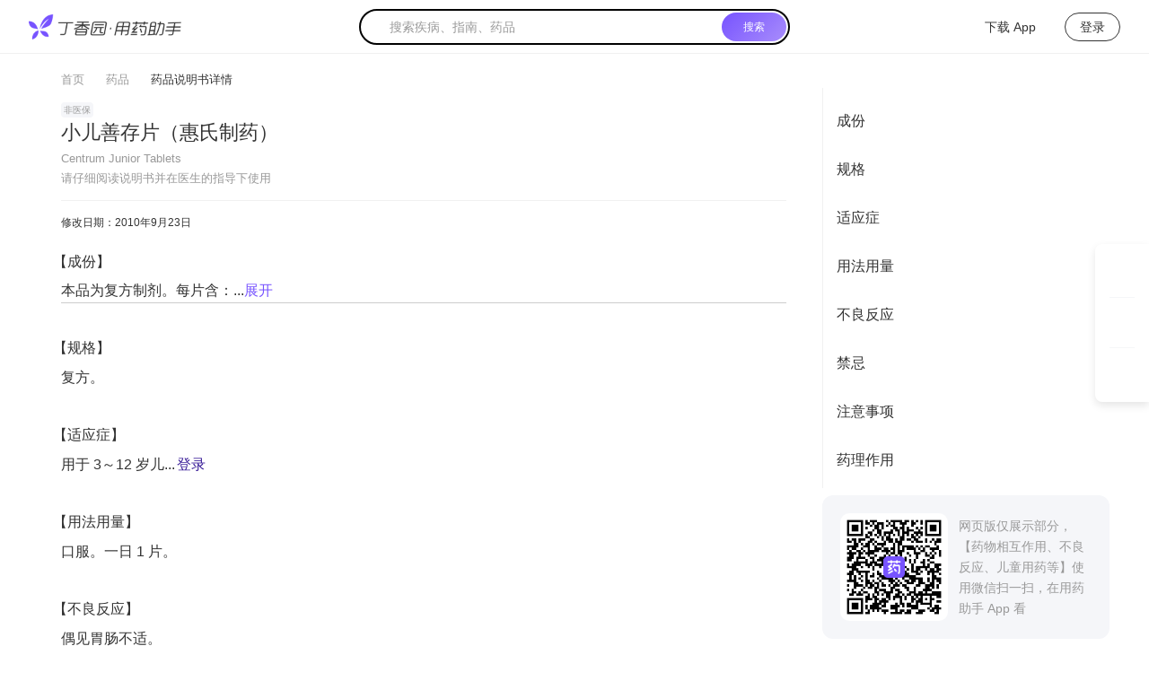

--- FILE ---
content_type: text/html; charset=utf-8
request_url: https://drugs.dxy.cn/pc/drug/kNFJvZpZusGkDTOSdTufgA==
body_size: 18580
content:
<!DOCTYPE html><html lang="en"><head><meta charSet="utf-8"/><meta name="viewport" content="width=device-width, initial-scale=1, minimum-scale=1, maximum-scale=1, viewport-fit=cover, user-scalable=no"/><link rel="preload" as="image" href="https://img1.dxycdn.com/2020/1009/393/3972903310516870443-85w.jpg"/><link rel="stylesheet" href="https://a1.dxycdn.com/gitrepo/drugs-ssr/_next/static/css/0ac3c471d6400b7b.css" data-precedence="next"/><link rel="preload" as="script" fetchPriority="low" href="https://a1.dxycdn.com/gitrepo/drugs-ssr/_next/static/chunks/webpack-84490e72aa74df5d.js"/><script src="https://a1.dxycdn.com/gitrepo/drugs-ssr/_next/static/chunks/fd9d1056-83718a956ce57037.js" async=""></script><script src="https://a1.dxycdn.com/gitrepo/drugs-ssr/_next/static/chunks/7115-c19a4d916e94ff7d.js" async=""></script><script src="https://a1.dxycdn.com/gitrepo/drugs-ssr/_next/static/chunks/main-app-0e7bbb96ef275dea.js" async=""></script><script src="https://a1.dxycdn.com/gitrepo/drugs-ssr/_next/static/chunks/5205-80f876a8a59d8aff.js" async=""></script><script src="https://a1.dxycdn.com/gitrepo/drugs-ssr/_next/static/chunks/4983-b93f60bbec72f123.js" async=""></script><script src="https://a1.dxycdn.com/gitrepo/drugs-ssr/_next/static/chunks/app/(page)/@pc/layout-17a8697ff2b45925.js" async=""></script><script src="https://a1.dxycdn.com/gitrepo/drugs-ssr/_next/static/chunks/13b76428-c86350d14a2475d6.js" async=""></script><script src="https://a1.dxycdn.com/gitrepo/drugs-ssr/_next/static/chunks/c15bf2b0-a6863525abcc24fb.js" async=""></script><script src="https://a1.dxycdn.com/gitrepo/drugs-ssr/_next/static/chunks/7884-3156547c0eca3cf2.js" async=""></script><script src="https://a1.dxycdn.com/gitrepo/drugs-ssr/_next/static/chunks/2267-12ae19409d42d7d3.js" async=""></script><script src="https://a1.dxycdn.com/gitrepo/drugs-ssr/_next/static/chunks/6504-df82a92b740c3954.js" async=""></script><script src="https://a1.dxycdn.com/gitrepo/drugs-ssr/_next/static/chunks/7213-ef5a9e3019101994.js" async=""></script><script src="https://a1.dxycdn.com/gitrepo/drugs-ssr/_next/static/chunks/4403-fc9634eccf8e4ff6.js" async=""></script><script src="https://a1.dxycdn.com/gitrepo/drugs-ssr/_next/static/chunks/6243-a888865f94e4eaab.js" async=""></script><script src="https://a1.dxycdn.com/gitrepo/drugs-ssr/_next/static/chunks/2524-7f47cfe702c5d670.js" async=""></script><script src="https://a1.dxycdn.com/gitrepo/drugs-ssr/_next/static/chunks/9151-a15bdff59d82a65f.js" async=""></script><script src="https://a1.dxycdn.com/gitrepo/drugs-ssr/_next/static/chunks/4516-9e9c932a21084c59.js" async=""></script><script src="https://a1.dxycdn.com/gitrepo/drugs-ssr/_next/static/chunks/704-bd16f39e1b4af9aa.js" async=""></script><script src="https://a1.dxycdn.com/gitrepo/drugs-ssr/_next/static/chunks/6562-0cf1fa0992d73da9.js" async=""></script><script src="https://a1.dxycdn.com/gitrepo/drugs-ssr/_next/static/chunks/781-588bed0980bfd2d9.js" async=""></script><script src="https://a1.dxycdn.com/gitrepo/drugs-ssr/_next/static/chunks/2606-e1ad7d4b7bd4bb88.js" async=""></script><script src="https://a1.dxycdn.com/gitrepo/drugs-ssr/_next/static/chunks/5999-c1d80269b64c4e67.js" async=""></script><script src="https://a1.dxycdn.com/gitrepo/drugs-ssr/_next/static/chunks/3734-3b07ef292b2c591f.js" async=""></script><script src="https://a1.dxycdn.com/gitrepo/drugs-ssr/_next/static/chunks/4305-012fd5b4afeba832.js" async=""></script><script src="https://a1.dxycdn.com/gitrepo/drugs-ssr/_next/static/chunks/app/(page)/@pc/(search)/layout-209192ccf7b77e42.js" async=""></script><script src="https://a1.dxycdn.com/gitrepo/drugs-ssr/_next/static/chunks/ae888e6f-007840e69bdaccd5.js" async=""></script><script src="https://a1.dxycdn.com/gitrepo/drugs-ssr/_next/static/chunks/7ce798d6-2b4fa78c89c066dd.js" async=""></script><script src="https://a1.dxycdn.com/gitrepo/drugs-ssr/_next/static/chunks/d05affa5-59efbe047c083287.js" async=""></script><script src="https://a1.dxycdn.com/gitrepo/drugs-ssr/_next/static/chunks/9789-d5a688996876518c.js" async=""></script><script src="https://a1.dxycdn.com/gitrepo/drugs-ssr/_next/static/chunks/4454-f849150c52fbcffd.js" async=""></script><script src="https://a1.dxycdn.com/gitrepo/drugs-ssr/_next/static/chunks/4046-e8468f606d76eb7d.js" async=""></script><script src="https://a1.dxycdn.com/gitrepo/drugs-ssr/_next/static/chunks/4254-619c06aded31c817.js" async=""></script><script src="https://a1.dxycdn.com/gitrepo/drugs-ssr/_next/static/chunks/app/(page)/@mobile/(detail)/drug/%5Bid%5D/page-4b95862e87169c2c.js" async=""></script><script src="https://a1.dxycdn.com/gitrepo/drugs-ssr/_next/static/chunks/774-cf0c804bee9e0d4e.js" async=""></script><script src="https://a1.dxycdn.com/gitrepo/drugs-ssr/_next/static/chunks/app/(page)/@pc/(error)/layout-4847ad94802dd749.js" async=""></script><script src="https://a1.dxycdn.com/gitrepo/drugs-ssr/_next/static/chunks/7466-a28ee11178d8b301.js" async=""></script><script src="https://a1.dxycdn.com/gitrepo/drugs-ssr/_next/static/chunks/app/layout-b4511b0f7617587c.js" async=""></script><script src="https://a1.dxycdn.com/gitrepo/drugs-ssr/_next/static/chunks/app/(page)/@pc/(detail)/drug/%5Bid%5D/page-f38039c219065bf0.js" async=""></script><link rel="preload" href="//a1.dxycdn.com/gitrepo/dxy-analytics/dist/1.0.9.js" as="script"/><link rel="preload" href="//a1.dxycdn.com/gitrepo/dxy-common-bottom/dist/index2.js?t=81911" as="script"/><link rel="preload" href="https://assets.dxycdn.com/gitrepo/icons-drugs/dist/js/sprite-4017a109dd.js" as="script"/><title>小儿善存片（惠氏制药）</title><meta name="description" content="药监机构批准的药品说明书，涵盖95%以上的药品种类，方便医药工作者便捷查找"/><link href="https://a1.dxycdn.com/gitrepo/drugs-ssr/_next/static/media/logo.3421a256.png" rel="apple-touch-startup-image"/><meta name="apple-mobile-web-app-status-bar-style" content="black"/><meta property="og:title" content="小儿善存片（惠氏制药）"/><meta property="og:description" content="药监机构批准的药品说明书，涵盖95%以上的药品种类，方便医药工作者便捷查找"/><meta property="og:image" content="https://img1.dxycdn.com/2022/0720/128/3653266123800911653-2.png?v=1658308358"/><meta property="og:image:width" content="200"/><meta property="og:image:height" content="200"/><meta name="twitter:card" content="summary_large_image"/><meta name="twitter:title" content="小儿善存片（惠氏制药）"/><meta name="twitter:description" content="药监机构批准的药品说明书，涵盖95%以上的药品种类，方便医药工作者便捷查找"/><meta name="twitter:image" content="https://img1.dxycdn.com/2022/0720/128/3653266123800911653-2.png?v=1658308358"/><meta name="twitter:image:width" content="200"/><meta name="twitter:image:height" content="200"/><link rel="shortcut icon" href="https://a1.dxycdn.com/gitrepo/drugs-ssr/_next/static/media/logo-icon.97a6f7e9.png"/><link rel="icon" href="https://a1.dxycdn.com/gitrepo/drugs-ssr/_next/static/media/logo-icon@40.841cd95a.png"/><link rel="apple-touch-icon" href="https://a1.dxycdn.com/gitrepo/drugs-ssr/_next/static/media/logo-icon.97a6f7e9.png"/><link rel="apple-touch-icon-precomposed" href="https://a1.dxycdn.com/gitrepo/drugs-ssr/_next/static/media/logo-icon.97a6f7e9.png"/><link rel="apple-touch-icon-precomposed" href="https://a1.dxycdn.com/gitrepo/drugs-ssr/_next/static/media/logo-icon@72.18ebab14.png" sizes="72x72"/><link rel="apple-touch-icon-precomposed" href="https://a1.dxycdn.com/gitrepo/drugs-ssr/_next/static/media/logo-icon@114.37d4864b.png" sizes="114x114"/><link rel="apple-touch-icon-precomposed" href="https://a1.dxycdn.com/gitrepo/drugs-ssr/_next/static/media/logo-icon@144.d9bd2af7.png" sizes="144x144"/><script src="https://a1.dxycdn.com/gitrepo/drugs-ssr/_next/static/chunks/polyfills-42372ed130431b0a.js" noModule=""></script></head><body class="drugs-pc"><div class="RightAside_right__e6qr2"><div class="RightAside_right-item__HRbem"><div class="RightAside_right-item-icon__zm3Gc"><svg class="Icon_icon__93b4v Icon_icon-head_app__g2LnV" aria-hidden="true"><use xlink:href="#icon-head_app"></use></svg></div><div class="RightAside_right-item-text__roUlC">下载<br/>App</div><div class="RightAside_right-item-box__L9aSs"><img alt="icon" loading="lazy" width="120" height="120" decoding="async" data-nimg="1" style="color:transparent" srcSet="https://img1.dxycdn.com/2023/0816/839/0405580082875961961-2.png?v=1692166679?w=128&amp;q=75 1x, https://img1.dxycdn.com/2023/0816/839/0405580082875961961-2.png?v=1692166679?w=256&amp;q=75 2x" src="https://img1.dxycdn.com/2023/0816/839/0405580082875961961-2.png?v=1692166679?w=256&amp;q=75"/></div></div><div class="RightAside_right-item__HRbem"><div class="RightAside_right-item-icon__zm3Gc"><svg class="Icon_icon__93b4v" aria-hidden="true"><use xlink:href="#icon-wechat"></use></svg></div><div class="RightAside_right-item-text__roUlC">专属顾问</div><div class="RightAside_right-item-box__L9aSs"><img alt="icon" loading="lazy" width="120" height="120" decoding="async" data-nimg="1" style="color:transparent" srcSet="https://img1.dxycdn.com/p/s2/2025/0108/315/2741845652975786781.png!wh200?v=1747625596?w=128&amp;q=75 1x, https://img1.dxycdn.com/p/s2/2025/0108/315/2741845652975786781.png!wh200?v=1747625596?w=256&amp;q=75 2x" src="https://img1.dxycdn.com/p/s2/2025/0108/315/2741845652975786781.png!wh200?v=1747625596?w=256&amp;q=75"/></div></div><div class="RightAside_right-item__HRbem"><div class="RightAside_right-item-icon__zm3Gc"><svg class="Icon_icon__93b4v" aria-hidden="true"><use xlink:href="#icon-go-top"></use></svg></div><div class="RightAside_right-item-text__roUlC">返回<br/>顶部</div></div></div><div class="layout_wrap__A0yc9"><div class="layout_header-box__QsaF1"><div><header class="Header_header__CxeGy Header_simple__I41QL" id="J_header"><a class="Header_logo__yBEiO" href="/pc"><img alt="logo" loading="lazy" width="170" height="28" decoding="async" data-nimg="1" style="color:transparent" srcSet="https://a1.dxycdn.com/gitrepo/drugs-ssr/_next/static/media/regular_logo.0f36cbaf.png?w=256&amp;q=75 1x, https://a1.dxycdn.com/gitrepo/drugs-ssr/_next/static/media/regular_logo.0f36cbaf.png?w=384&amp;q=75 2x" src="https://a1.dxycdn.com/gitrepo/drugs-ssr/_next/static/media/regular_logo.0f36cbaf.png?w=384&amp;q=75"/></a><div class="layout_header-center__Nluzb"><div class="Nav_nav__qANFa Nav_simple__THOEc layout_nav__djDMl"><a class="Nav_simple-nav-item__CebKh" href="/pc">首页</a><a class="Nav_simple-nav-item__CebKh" href="/pc/clinicalDecision">诊疗方案</a><a class="Nav_simple-nav-item__CebKh" href="/pc/clinicalGuidelines">临床指南</a><a class="Nav_simple-nav-item__CebKh Nav_active__cc_Rh" href="/pc/drug">药品</a></div><div class="Search_my-search__iLiIb Search_simple__nukK8"><div class="Search_search__hfp8m Search_simple__nukK8 simple-search"><svg class="Icon_icon__93b4v Icon_icon-index_search_icon1__AoM_S Search_icon__hXEOn" aria-hidden="true"><use xlink:href="#icon-index_search_icon1"></use></svg><input type="text" autoComplete="off" class="Search_input__VWcKt" placeholder="搜索疾病、指南、药品" role="textbox" aria-autocomplete="list" aria-haspopup="true" name="keyword" value=""/><a class="Search_btn__0bwH7" href="/pc">搜索</a></div></div></div><div class="Header_header-user__y6nPf"><a class="Header_header-user-item__oyRRR" target="_blank" href="https://app.dxy.cn/drugs?scheme=dxy-drugs://nativejump/vip_center/1" rel="noreferrer"><svg class="Icon_icon__93b4v Icon_icon-head_app__g2LnV Header_icon__13bUa" aria-hidden="true"><use xlink:href="#icon-head_app"></use></svg>下载 App</a><div class="Header_header-user-item__oyRRR Header_login__wKn5N">登录</div></div></header></div></div><div class="page_drug-page__PdfUo"><div class="Breadcrumbs_breadcrumbs__ojFZ6" style="width:1192px"><a class="Breadcrumbs_breadcrumbItem__BPJbm" href="/pc">首页</a><svg class="Icon_icon__93b4v Breadcrumbs_icon__ohIRT" aria-hidden="true"><use xlink:href="#icon-dui_page_arrow"></use></svg><a class="Breadcrumbs_breadcrumbItem__BPJbm" href="/pc/drug">药品</a><svg class="Icon_icon__93b4v Breadcrumbs_icon__ohIRT" aria-hidden="true"><use xlink:href="#icon-dui_page_arrow"></use></svg><div class="Breadcrumbs_breadcrumbText___26Au">药品说明书详情</div></div><div class="page_drug__aV9Aj"><div class="Menus_container__EoG0E"><div class="page_drug-content__ncCsP"><div class="page_drug-labels__OHg8p"><span class="DrugTypes_drug-type__Vf_71 DrugTypes_gray__9t_FW">非医保</span></div><div><div class=""><h1 class="page_drug-title__qw0nn fontSize18">小儿善存片（惠氏制药）</h1></div></div><p class="page_drug-en__zabeh">Centrum Junior Tablets</p><p class="page_drug-info__CHyFo">请仔细阅读说明书并在医生的指导下使用</p><p class="page_drug-date__mDA4U"><span>修改日期：<!-- -->2010年9月23日</span></p><div class="page_detail__JdI6H"><div class="page_item__3NVRC page_firstItem__uzDG5" data-menu-index="1"><h2 class="page_name__ffdhl"><span>成份</span></h2><div class="page_content__zHHQZ"><div class="Component_container__mSUbl"><div class="Ellipsis_container___nAww Ellipsis_calcing__n_wMK Ellipsis_simple__kF3Ss" style="max-height:58px"><div data-menu-index="4" class="ck-content Component_component__VtGh5"><div>本品为复方制剂。每片含：</div><div><div class="ImagePreviewer_wrapper__CJjas"><div class="ImagePreviewer_watermark__bXLZS" style="position:relative;overflow:hidden;margin-top:0"><div class="ant-image css-d2v5g1" style="display:block"><img alt="图片预览" class="ant-image-img ImagePreviewer_img__c4lfu css-d2v5g1" src="https://img1.dxycdn.com/2020/1009/393/3972903310516870443-85w.jpg"/></div></div></div></div><div>辅料为微晶纤维素、红色色靛、硬脂酸镁、泡泡糖香精、阿斯巴甜、羟丙基纤维素、二氧化硅、柠檬酸、甜粉。</div></div></div></div></div></div><div class="page_item__3NVRC " data-menu-index="1"><h2 class="page_name__ffdhl"><span>规格</span></h2><div class="page_content__zHHQZ"><div data-menu-index="4" class="ck-content">复方。</div></div></div><div class="page_item__3NVRC " data-menu-index="1"><h2 class="page_name__ffdhl"><span>适应症</span></h2><div class="page_content__zHHQZ"><p class="ck-content" data-menu-index="4">用于 3～12 岁儿...<a class="page_login__MpYCb">登录</a></p></div></div><div class="page_item__3NVRC " data-menu-index="1"><h2 class="page_name__ffdhl"><span>用法用量</span></h2><div class="page_content__zHHQZ"><div data-menu-index="4" class="ck-content">口服。一日 1 片。</div></div></div><div class="page_item__3NVRC " data-menu-index="1"><h2 class="page_name__ffdhl"><span>不良反应</span></h2><div class="page_content__zHHQZ"><div data-menu-index="4" class="ck-content">偶见胃肠不适。</div></div></div><div class="page_item__3NVRC " data-menu-index="1"><h2 class="page_name__ffdhl"><span>禁忌</span></h2><div class="page_content__zHHQZ"><div data-menu-index="4" class="ck-content">慢性肾功能衰竭、高钙血症、高磷血症伴肾性佝偻病患者禁用。苯丙酮尿症患者禁用。</div></div></div><div class="page_item__3NVRC " data-menu-index="1"><h2 class="page_name__ffdhl"><span>注意事项</span></h2><div class="page_content__zHHQZ"><p class="ck-content" data-menu-index="4">严格按规定的剂量服用...<a class="page_login__MpYCb">登录</a></p></div></div><div class="page_item__3NVRC " data-menu-index="1"><h2 class="page_name__ffdhl"><span>药理作用</span></h2><div class="page_content__zHHQZ"><div data-menu-index="4" class="ck-content">维生素和矿物质均为维持机体正常代谢和身体健康必不可少的重要物质。二者是构成多种辅酶和激素的重要成分，缺乏时可导致代谢障碍，而引致多种疾病。</div></div></div><div class="page_item__3NVRC " data-menu-index="1"><h2 class="page_name__ffdhl"><span>上市许可持有人</span></h2><div class="page_content__zHHQZ"><div data-menu-index="4" class="ck-content">赫力昂（苏州）制药有限公司</div></div></div><div class="page_item__3NVRC " data-menu-index="1"><h2 class="page_name__ffdhl"><span>生产企业</span></h2><div class="page_content__zHHQZ"><div data-menu-index="4" class="ck-content">惠氏制药有限公司</div></div></div></div></div><div class="Menus_aside__cRJkt" style="top:94px;max-height:calc(100vh - 94px)"><div class="Menus_menus__Oqkli"><ul class="Menus_tree__L91Kp" style="max-height:calc(100vh - 274px)"></ul></div><div class="page_addon__RBXi9"><div class="Qrcode_qrcode__v_DX5"><img alt="说明书二维码" width="110" height="110" decoding="async" data-nimg="1" style="color:transparent" src="[data-uri]"/></div><p class="page_tips__57xqd">网页版仅展示部分，【药物相互作用、不良反应、儿童用药等】使用微信扫一扫，在用药助手 App 看</p></div></div></div></div></div></div><div id="footer"><div class="BottomNav_bottom-nav__DO3K_"><a target="_blank" class="BottomNav_bottom-nav-item__lyWk3" href="/pc/about">关于用药助手</a> | <a target="_blank" href="https://3g.dxy.cn/newh5/view/rule/drugs_userAgreement" class="BottomNav_bottom-nav-item__lyWk3">用户协议</a> | <a target="_blank" href="https://3g.dxy.cn/newh5/view/rule/privacyPolicy_drugs" class="BottomNav_bottom-nav-item__lyWk3">隐私政策</a> | <a target="_blank" href="https://www.jobmd.cn/company/94125.htm?workName=%E7%94%A8%E8%8D%AF%E5%8A%A9%E6%89%8B" class="BottomNav_bottom-nav-item__lyWk3">加入我们</a> | <span class="BottomNav_bottom-nav-item__lyWk3">内容声明</span> | <a href="https://www.dxy.cn/pages/sitedeclaration.html" target="_blank" class="BottomNav_bottom-nav-item__lyWk3">网站声明</a> | <a href="https://app.dxy.cn/drugs?scheme=dxy-drugs://nativejump/vip_center/1" target="_blank" class="BottomNav_bottom-nav-item__lyWk3">应用下载</a> | <a href="https://www.dxy.cn" target="_blank" class="BottomNav_bottom-nav-item__lyWk3">丁香园官网</a></div><div id="j-dxy-bottom" data-type="5"></div></div><!--$--><!--/$--><script src="https://a1.dxycdn.com/gitrepo/drugs-ssr/_next/static/chunks/webpack-84490e72aa74df5d.js" async=""></script><script>(self.__next_f=self.__next_f||[]).push([0]);self.__next_f.push([2,null])</script><script>self.__next_f.push([1,"1:HL[\"https://a1.dxycdn.com/gitrepo/drugs-ssr/_next/static/css/0ac3c471d6400b7b.css\",\"style\"]\n"])</script><script>self.__next_f.push([1,"2:I[14360,[],\"\"]\n4:I[69257,[],\"\"]\n6:I[14857,[],\"\"]\na:I[60428,[\"5205\",\"static/chunks/5205-80f876a8a59d8aff.js\",\"4983\",\"static/chunks/4983-b93f60bbec72f123.js\",\"3409\",\"static/chunks/app/(page)/@pc/layout-17a8697ff2b45925.js\"],\"default\"]\nf:I[26720,[],\"\"]\n5:[\"id\",\"kNFJvZpZusGkDTOSdTufgA%3D%3D\",\"d\"]\n8:[\"id\",\"kNFJvZpZusGkDTOSdTufgA%3D%3D\",\"d\"]\n10:[]\n"])</script><script>self.__next_f.push([1,"0:[\"$\",\"$L2\",null,{\"buildId\":\"P4Ij7EVMnKVr9IPlwBLhv\",\"assetPrefix\":\"https://a1.dxycdn.com/gitrepo/drugs-ssr\",\"urlParts\":[\"\",\"drug\",\"kNFJvZpZusGkDTOSdTufgA==\"],\"initialTree\":[\"\",{\"children\":[\"(page)\",{\"mobile\":[\"children\",{\"children\":[\"(detail)\",{\"children\":[\"drug\",{\"children\":[[\"id\",\"kNFJvZpZusGkDTOSdTufgA%3D%3D\",\"d\"],{\"children\":[\"__PAGE__\",{}]}]}]}]}],\"pc\":[\"children\",{\"children\":[\"(detail)\",{\"children\":[\"drug\",{\"children\":[[\"id\",\"kNFJvZpZusGkDTOSdTufgA%3D%3D\",\"d\"],{\"children\":[\"__PAGE__\",{}]}]}]}]}],\"children\":[\"__DEFAULT__\",{}]}]},\"$undefined\",\"$undefined\",true],\"initialSeedData\":[\"\",{\"children\":[\"(page)\",{\"mobile\":[\"children\",{\"children\":[\"(detail)\",{\"children\":[\"drug\",{\"children\":[[\"id\",\"kNFJvZpZusGkDTOSdTufgA%3D%3D\",\"d\"],{\"children\":[\"__PAGE__\",{},[[\"$undefined\",\"$L3\",null],null],null]},[null,[\"$\",\"$L4\",null,{\"parallelRouterKey\":\"children\",\"segmentPath\":[\"children\",\"(page)\",\"mobile\",\"children\",\"children\",\"(detail)\",\"children\",\"drug\",\"children\",\"$5\",\"children\"],\"error\":\"$undefined\",\"errorStyles\":\"$undefined\",\"errorScripts\":\"$undefined\",\"template\":[\"$\",\"$L6\",null,{}],\"templateStyles\":\"$undefined\",\"templateScripts\":\"$undefined\",\"notFound\":\"$undefined\",\"notFoundStyles\":\"$undefined\"}]],null]},[null,[\"$\",\"$L4\",null,{\"parallelRouterKey\":\"children\",\"segmentPath\":[\"children\",\"(page)\",\"mobile\",\"children\",\"children\",\"(detail)\",\"children\",\"drug\",\"children\"],\"error\":\"$undefined\",\"errorStyles\":\"$undefined\",\"errorScripts\":\"$undefined\",\"template\":[\"$\",\"$L6\",null,{}],\"templateStyles\":\"$undefined\",\"templateScripts\":\"$undefined\",\"notFound\":\"$undefined\",\"notFoundStyles\":\"$undefined\"}]],null]},[null,[\"$\",\"$L4\",null,{\"parallelRouterKey\":\"children\",\"segmentPath\":[\"children\",\"(page)\",\"mobile\",\"children\",\"children\",\"(detail)\",\"children\"],\"error\":\"$undefined\",\"errorStyles\":\"$undefined\",\"errorScripts\":\"$undefined\",\"template\":[\"$\",\"$L6\",null,{}],\"templateStyles\":\"$undefined\",\"templateScripts\":\"$undefined\",\"notFound\":\"$undefined\",\"notFoundStyles\":\"$undefined\"}]],null]},[[null,[\"$\",\"div\",null,{\"className\":\"layout_container__S8iub\",\"children\":[\"$\",\"$L4\",null,{\"parallelRouterKey\":\"children\",\"segmentPath\":[\"children\",\"(page)\",\"mobile\",\"children\",\"children\"],\"error\":\"$undefined\",\"errorStyles\":\"$undefined\",\"errorScripts\":\"$undefined\",\"template\":[\"$\",\"$L6\",null,{}],\"templateStyles\":\"$undefined\",\"templateScripts\":\"$undefined\",\"notFound\":\"$undefined\",\"notFoundStyles\":\"$undefined\"}]}]],null],null],\"pc\":[\"children\",{\"children\":[\"(detail)\",{\"children\":[\"drug\",{\"children\":[[\"id\",\"kNFJvZpZusGkDTOSdTufgA%3D%3D\",\"d\"],{\"children\":[\"__PAGE__\",{},[[\"$undefined\",\"$L7\",null],null],null]},[null,[\"$\",\"$L4\",null,{\"parallelRouterKey\":\"children\",\"segmentPath\":[\"children\",\"(page)\",\"pc\",\"children\",\"children\",\"(detail)\",\"children\",\"drug\",\"children\",\"$8\",\"children\"],\"error\":\"$undefined\",\"errorStyles\":\"$undefined\",\"errorScripts\":\"$undefined\",\"template\":[\"$\",\"$L6\",null,{}],\"templateStyles\":\"$undefined\",\"templateScripts\":\"$undefined\",\"notFound\":\"$undefined\",\"notFoundStyles\":\"$undefined\"}]],null]},[null,[\"$\",\"$L4\",null,{\"parallelRouterKey\":\"children\",\"segmentPath\":[\"children\",\"(page)\",\"pc\",\"children\",\"children\",\"(detail)\",\"children\",\"drug\",\"children\"],\"error\":\"$undefined\",\"errorStyles\":\"$undefined\",\"errorScripts\":\"$undefined\",\"template\":[\"$\",\"$L6\",null,{}],\"templateStyles\":\"$undefined\",\"templateScripts\":\"$undefined\",\"notFound\":\"$undefined\",\"notFoundStyles\":\"$undefined\"}]],null]},[[null,\"$L9\"],null],null]},[[null,[\"$\",\"$La\",null,{\"theme\":{\"token\":{\"fontSize\":16,\"colorPrimary\":\"#7753FF\",\"colorBgMask\":\"rgba(0,0,0,0.6)\"}},\"children\":[\"$\",\"$L4\",null,{\"parallelRouterKey\":\"children\",\"segmentPath\":[\"children\",\"(page)\",\"pc\",\"children\",\"children\"],\"error\":\"$undefined\",\"errorStyles\":\"$undefined\",\"errorScripts\":\"$undefined\",\"template\":[\"$\",\"$L6\",null,{}],\"templateStyles\":\"$undefined\",\"templateScripts\":\"$undefined\",\"notFound\":\"$undefined\",\"notFoundStyles\":\"$undefined\"}]}]],null],null],\"children\":[\"__DEFAULT__\",{},[[\"$Lb\",\"$Lc\",null],null],null]},[[null,[\"$\",\"$L4\",null,{\"parallelRouterKey\":\"pc\",\"segmentPath\":[\"children\",\"(page)\",\"pc\"],\"error\":\"$undefined\",\"errorStyles\":\"$undefined\",\"errorScripts\":\"$undefined\",\"template\":[\"$\",\"$L6\",null,{}],\"templateStyles\":\"$undefined\",\"templateScripts\":\"$undefined\",\"notFound\":\"$undefined\",\"notFoundStyles\":\"$undefined\"}]],null],null]},[[[[\"$\",\"link\",\"0\",{\"rel\":\"stylesheet\",\"href\":\"https://a1.dxycdn.com/gitrepo/drugs-ssr/_next/static/css/0ac3c471d6400b7b.css\",\"precedence\":\"next\",\"crossOrigin\":\"$undefined\"}]],\"$Ld\"],null],null],\"couldBeIntercepted\":false,\"initialHead\":[null,\"$Le\"],\"globalErrorComponent\":\"$f\",\"missingSlots\":\"$W10\"}]\n"])</script><script>self.__next_f.push([1,"c:E{\"digest\":\"NEXT_NOT_FOUND\"}\n"])</script><script>self.__next_f.push([1,"11:I[43367,[\"6990\",\"static/chunks/13b76428-c86350d14a2475d6.js\",\"922\",\"static/chunks/c15bf2b0-a6863525abcc24fb.js\",\"5205\",\"static/chunks/5205-80f876a8a59d8aff.js\",\"4983\",\"static/chunks/4983-b93f60bbec72f123.js\",\"7884\",\"static/chunks/7884-3156547c0eca3cf2.js\",\"2267\",\"static/chunks/2267-12ae19409d42d7d3.js\",\"6504\",\"static/chunks/6504-df82a92b740c3954.js\",\"7213\",\"static/chunks/7213-ef5a9e3019101994.js\",\"4403\",\"static/chunks/4403-fc9634eccf8e4ff6.js\",\"6243\",\"static/chunks/6243-a888865f94e4eaab.js\",\"2524\",\"static/chunks/2524-7f47cfe702c5d670.js\",\"9151\",\"static/chunks/9151-a15bdff59d82a65f.js\",\"4516\",\"static/chunks/4516-9e9c932a21084c59.js\",\"704\",\"static/chunks/704-bd16f39e1b4af9aa.js\",\"6562\",\"static/chunks/6562-0cf1fa0992d73da9.js\",\"781\",\"static/chunks/781-588bed0980bfd2d9.js\",\"2606\",\"static/chunks/2606-e1ad7d4b7bd4bb88.js\",\"5999\",\"static/chunks/5999-c1d80269b64c4e67.js\",\"3734\",\"static/chunks/3734-3b07ef292b2c591f.js\",\"4305\",\"static/chunks/4305-012fd5b4afeba832.js\",\"570\",\"static/chunks/app/(page)/@pc/(search)/layout-209192ccf7b77e42.js\"],\"default\"]\n12:I[82590,[\"6990\",\"static/chunks/13b76428-c86350d14a2475d6.js\",\"1541\",\"static/chunks/ae888e6f-007840e69bdaccd5.js\",\"8038\",\"static/chunks/7ce798d6-2b4fa78c89c066dd.js\",\"3029\",\"static/chunks/d05affa5-59efbe047c083287.js\",\"5205\",\"static/chunks/5205-80f876a8a59d8aff.js\",\"4983\",\"static/chunks/4983-b93f60bbec72f123.js\",\"7884\",\"static/chunks/7884-3156547c0eca3cf2.js\",\"2267\",\"static/chunks/2267-12ae19409d42d7d3.js\",\"6504\",\"static/chunks/6504-df82a92b740c3954.js\",\"7213\",\"static/chunks/7213-ef5a9e3019101994.js\",\"4403\",\"static/chunks/4403-fc9634eccf8e4ff6.js\",\"2524\",\"static/chunks/2524-7f47cfe702c5d670.js\",\"9151\",\"static/chunks/9151-a15bdff59d82a65f.js\",\"4516\",\"static/chunks/4516-9e9c932a21084c59.js\",\"704\",\"static/chunks/704-bd16f39e1b4af9aa.js\",\"6562\",\"static/chunks/6562-0cf1fa0992d73da9.js\",\"9789\",\"static/chunks/9789-d5a688996876518c.js\",\"4454\",\"static/chunks/4454-f849150c52fbcffd.js\",\"4046\",\"static/chunks/4046-e8468f606d76eb7d.js\",\"4254\",\"static/chunks/4254-619c06aded31c817.js\",\"9"])</script><script>self.__next_f.push([1,"31\",\"static/chunks/app/(page)/@mobile/(detail)/drug/%5Bid%5D/page-4b95862e87169c2c.js\"],\"default\"]\n13:I[75427,[\"6990\",\"static/chunks/13b76428-c86350d14a2475d6.js\",\"922\",\"static/chunks/c15bf2b0-a6863525abcc24fb.js\",\"5205\",\"static/chunks/5205-80f876a8a59d8aff.js\",\"4983\",\"static/chunks/4983-b93f60bbec72f123.js\",\"7884\",\"static/chunks/7884-3156547c0eca3cf2.js\",\"2267\",\"static/chunks/2267-12ae19409d42d7d3.js\",\"6504\",\"static/chunks/6504-df82a92b740c3954.js\",\"7213\",\"static/chunks/7213-ef5a9e3019101994.js\",\"4403\",\"static/chunks/4403-fc9634eccf8e4ff6.js\",\"6243\",\"static/chunks/6243-a888865f94e4eaab.js\",\"2524\",\"static/chunks/2524-7f47cfe702c5d670.js\",\"9151\",\"static/chunks/9151-a15bdff59d82a65f.js\",\"4516\",\"static/chunks/4516-9e9c932a21084c59.js\",\"704\",\"static/chunks/704-bd16f39e1b4af9aa.js\",\"6562\",\"static/chunks/6562-0cf1fa0992d73da9.js\",\"781\",\"static/chunks/781-588bed0980bfd2d9.js\",\"2606\",\"static/chunks/2606-e1ad7d4b7bd4bb88.js\",\"5999\",\"static/chunks/5999-c1d80269b64c4e67.js\",\"3734\",\"static/chunks/3734-3b07ef292b2c591f.js\",\"4305\",\"static/chunks/4305-012fd5b4afeba832.js\",\"774\",\"static/chunks/774-cf0c804bee9e0d4e.js\",\"4262\",\"static/chunks/app/(page)/@pc/(error)/layout-4847ad94802dd749.js\"],\"default\"]\n14:I[8070,[\"6990\",\"static/chunks/13b76428-c86350d14a2475d6.js\",\"922\",\"static/chunks/c15bf2b0-a6863525abcc24fb.js\",\"5205\",\"static/chunks/5205-80f876a8a59d8aff.js\",\"4983\",\"static/chunks/4983-b93f60bbec72f123.js\",\"7884\",\"static/chunks/7884-3156547c0eca3cf2.js\",\"2267\",\"static/chunks/2267-12ae19409d42d7d3.js\",\"6504\",\"static/chunks/6504-df82a92b740c3954.js\",\"7213\",\"static/chunks/7213-ef5a9e3019101994.js\",\"4403\",\"static/chunks/4403-fc9634eccf8e4ff6.js\",\"6243\",\"static/chunks/6243-a888865f94e4eaab.js\",\"2524\",\"static/chunks/2524-7f47cfe702c5d670.js\",\"9151\",\"static/chunks/9151-a15bdff59d82a65f.js\",\"4516\",\"static/chunks/4516-9e9c932a21084c59.js\",\"704\",\"static/chunks/704-bd16f39e1b4af9aa.js\",\"6562\",\"static/chunks/6562-0cf1fa0992d73da9.js\",\"781\",\"static/chunks/781-588bed0980bfd2d9.js\",\"2606\",\"static/chunks/2606-e1ad7d4b7bd4bb88.js\",\"5999\",\"stati"])</script><script>self.__next_f.push([1,"c/chunks/5999-c1d80269b64c4e67.js\",\"3734\",\"static/chunks/3734-3b07ef292b2c591f.js\",\"4305\",\"static/chunks/4305-012fd5b4afeba832.js\",\"570\",\"static/chunks/app/(page)/@pc/(search)/layout-209192ccf7b77e42.js\"],\"default\"]\n9:[[\"$\",\"$L11\",null,{}],[\"$\",\"div\",null,{\"className\":\"layout_wrap__A0yc9\",\"children\":[[\"$\",\"div\",null,{\"className\":\"layout_header-box__QsaF1\",\"children\":[\"$\",\"div\",null,{\"children\":[\"$\",\"$L12\",null,{\"isSimple\":true,\"children\":[\"$\",\"div\",null,{\"className\":\"layout_header-center__Nluzb\",\"children\":[[\"$\",\"$L13\",null,{\"isSimple\":true,\"className\":\"layout_nav__djDMl\"}],[\"$\",\"$L14\",null,{\"isSimple\":true}]]}]}]}]}],[\"$\",\"$L4\",null,{\"parallelRouterKey\":\"children\",\"segmentPath\":[\"children\",\"(page)\",\"pc\",\"children\",\"children\",\"(detail)\",\"children\"],\"error\":\"$undefined\",\"errorStyles\":\"$undefined\",\"errorScripts\":\"$undefined\",\"template\":[\"$\",\"$L6\",null,{}],\"templateStyles\":\"$undefined\",\"templateScripts\":\"$undefined\",\"notFound\":\"$undefined\",\"notFoundStyles\":\"$undefined\"}]]}]]\n3:E{\"digest\":\"NEXT_NOT_FOUND\"}\n"])</script><script>self.__next_f.push([1,"15:I[46209,[\"6990\",\"static/chunks/13b76428-c86350d14a2475d6.js\",\"5205\",\"static/chunks/5205-80f876a8a59d8aff.js\",\"4983\",\"static/chunks/4983-b93f60bbec72f123.js\",\"7884\",\"static/chunks/7884-3156547c0eca3cf2.js\",\"2267\",\"static/chunks/2267-12ae19409d42d7d3.js\",\"6504\",\"static/chunks/6504-df82a92b740c3954.js\",\"7213\",\"static/chunks/7213-ef5a9e3019101994.js\",\"6243\",\"static/chunks/6243-a888865f94e4eaab.js\",\"7466\",\"static/chunks/7466-a28ee11178d8b301.js\",\"3185\",\"static/chunks/app/layout-b4511b0f7617587c.js\"],\"default\"]\n16:I[92267,[\"6990\",\"static/chunks/13b76428-c86350d14a2475d6.js\",\"1541\",\"static/chunks/ae888e6f-007840e69bdaccd5.js\",\"8038\",\"static/chunks/7ce798d6-2b4fa78c89c066dd.js\",\"3029\",\"static/chunks/d05affa5-59efbe047c083287.js\",\"5205\",\"static/chunks/5205-80f876a8a59d8aff.js\",\"4983\",\"static/chunks/4983-b93f60bbec72f123.js\",\"7884\",\"static/chunks/7884-3156547c0eca3cf2.js\",\"2267\",\"static/chunks/2267-12ae19409d42d7d3.js\",\"6504\",\"static/chunks/6504-df82a92b740c3954.js\",\"7213\",\"static/chunks/7213-ef5a9e3019101994.js\",\"4403\",\"static/chunks/4403-fc9634eccf8e4ff6.js\",\"2524\",\"static/chunks/2524-7f47cfe702c5d670.js\",\"9789\",\"static/chunks/9789-d5a688996876518c.js\",\"4454\",\"static/chunks/4454-f849150c52fbcffd.js\",\"4046\",\"static/chunks/4046-e8468f606d76eb7d.js\",\"3569\",\"static/chunks/app/(page)/@pc/(detail)/drug/%5Bid%5D/page-f38039c219065bf0.js\"],\"Image\"]\n17:I[77213,[\"6990\",\"static/chunks/13b76428-c86350d14a2475d6.js\",\"1541\",\"static/chunks/ae888e6f-007840e69bdaccd5.js\",\"8038\",\"static/chunks/7ce798d6-2b4fa78c89c066dd.js\",\"3029\",\"static/chunks/d05affa5-59efbe047c083287.js\",\"5205\",\"static/chunks/5205-80f876a8a59d8aff.js\",\"4983\",\"static/chunks/4983-b93f60bbec72f123.js\",\"7884\",\"static/chunks/7884-3156547c0eca3cf2.js\",\"2267\",\"static/chunks/2267-12ae19409d42d7d3.js\",\"6504\",\"static/chunks/6504-df82a92b740c3954.js\",\"7213\",\"static/chunks/7213-ef5a9e3019101994.js\",\"4403\",\"static/chunks/4403-fc9634eccf8e4ff6.js\",\"2524\",\"static/chunks/2524-7f47cfe702c5d670.js\",\"9789\",\"static/chunks/9789-d5a688996876518c.js\",\"4454\",\"static/chunks/4454-f849150c52f"])</script><script>self.__next_f.push([1,"bcffd.js\",\"4046\",\"static/chunks/4046-e8468f606d76eb7d.js\",\"3569\",\"static/chunks/app/(page)/@pc/(detail)/drug/%5Bid%5D/page-f38039c219065bf0.js\"],\"\"]\n18:I[78129,[\"6990\",\"static/chunks/13b76428-c86350d14a2475d6.js\",\"5205\",\"static/chunks/5205-80f876a8a59d8aff.js\",\"4983\",\"static/chunks/4983-b93f60bbec72f123.js\",\"7884\",\"static/chunks/7884-3156547c0eca3cf2.js\",\"2267\",\"static/chunks/2267-12ae19409d42d7d3.js\",\"6504\",\"static/chunks/6504-df82a92b740c3954.js\",\"7213\",\"static/chunks/7213-ef5a9e3019101994.js\",\"6243\",\"static/chunks/6243-a888865f94e4eaab.js\",\"7466\",\"static/chunks/7466-a28ee11178d8b301.js\",\"3185\",\"static/chunks/app/layout-b4511b0f7617587c.js\"],\"default\"]\n19:\"$Sreact.suspense\"\n1a:I[10020,[\"6990\",\"static/chunks/13b76428-c86350d14a2475d6.js\",\"5205\",\"static/chunks/5205-80f876a8a59d8aff.js\",\"4983\",\"static/chunks/4983-b93f60bbec72f123.js\",\"7884\",\"static/chunks/7884-3156547c0eca3cf2.js\",\"2267\",\"static/chunks/2267-12ae19409d42d7d3.js\",\"6504\",\"static/chunks/6504-df82a92b740c3954.js\",\"7213\",\"static/chunks/7213-ef5a9e3019101994.js\",\"6243\",\"static/chunks/6243-a888865f94e4eaab.js\",\"7466\",\"static/chunks/7466-a28ee11178d8b301.js\",\"3185\",\"static/chunks/app/layout-b4511b0f7617587c.js\"],\"default\"]\n1b:I[87512,[\"6990\",\"static/chunks/13b76428-c86350d14a2475d6.js\",\"5205\",\"static/chunks/5205-80f876a8a59d8aff.js\",\"4983\",\"static/chunks/4983-b93f60bbec72f123.js\",\"7884\",\"static/chunks/7884-3156547c0eca3cf2.js\",\"2267\",\"static/chunks/2267-12ae19409d42d7d3.js\",\"6504\",\"static/chunks/6504-df82a92b740c3954.js\",\"7213\",\"static/chunks/7213-ef5a9e3019101994.js\",\"6243\",\"static/chunks/6243-a888865f94e4eaab.js\",\"7466\",\"static/chunks/7466-a28ee11178d8b301.js\",\"3185\",\"static/chunks/app/layout-b4511b0f7617587c.js\"],\"\"]\n1c:I[26270,[\"6990\",\"static/chunks/13b76428-c86350d14a2475d6.js\",\"5205\",\"static/chunks/5205-80f876a8a59d8aff.js\",\"4983\",\"static/chunks/4983-b93f60bbec72f123.js\",\"7884\",\"static/chunks/7884-3156547c0eca3cf2.js\",\"2267\",\"static/chunks/2267-12ae19409d42d7d3.js\",\"6504\",\"static/chunks/6504-df82a92b740c3954.js\",\"7213\",\"static/chunks/7213-ef5a9e30191"])</script><script>self.__next_f.push([1,"01994.js\",\"6243\",\"static/chunks/6243-a888865f94e4eaab.js\",\"7466\",\"static/chunks/7466-a28ee11178d8b301.js\",\"3185\",\"static/chunks/app/layout-b4511b0f7617587c.js\"],\"default\"]\n"])</script><script>self.__next_f.push([1,"d:[\"$\",\"html\",null,{\"lang\":\"en\",\"children\":[[\"$\",\"body\",null,{\"className\":\"drugs-pc\",\"children\":[[\"$\",\"$L15\",null,{\"user\":{\"isLogin\":false},\"children\":[\"$\",\"$L4\",null,{\"parallelRouterKey\":\"children\",\"segmentPath\":[\"children\"],\"error\":\"$undefined\",\"errorStyles\":\"$undefined\",\"errorScripts\":\"$undefined\",\"template\":[\"$\",\"$L6\",null,{}],\"templateStyles\":\"$undefined\",\"templateScripts\":\"$undefined\",\"notFound\":[\"$\",\"div\",null,{\"className\":\"not-found_wrap__mKYux\",\"children\":[[\"$\",\"div\",null,{\"className\":\"not-found_header-box__U_1cd\",\"children\":[[\"$\",\"$L12\",null,{\"children\":[\"$\",\"$L14\",null,{\"isSimple\":true,\"isMobile\":false}]}],[\"$\",\"$L13\",null,{\"isSimple\":true}]]}],[\"$\",\"div\",null,{\"className\":\"not-found_not-found__LjI67\",\"children\":[[\"$\",\"$L16\",null,{\"alt\":\"404\",\"src\":{\"src\":\"https://a1.dxycdn.com/gitrepo/drugs-ssr/_next/static/media/dui_empty_network.58a0e17f.png\",\"height\":432,\"width\":432,\"blurDataURL\":\"[data-uri]\",\"blurWidth\":8,\"blurHeight\":8},\"width\":144,\"height\":144}],[\"$\",\"p\",null,{\"children\":\"当前链接已失效\"}],[\"$\",\"$L17\",null,{\"href\":\"/\",\"className\":\"not-found_btn__scfIK\",\"children\":\"返回首页\"}]]}]]}],\"notFoundStyles\":[]}]}],[\"$\",\"div\",null,{\"id\":\"footer\",\"children\":[[\"$\",\"div\",null,{\"className\":\"BottomNav_bottom-nav__DO3K_\",\"children\":[[\"$\",\"$L17\",null,{\"href\":\"/about\",\"target\":\"_blank\",\"className\":\"BottomNav_bottom-nav-item__lyWk3\",\"children\":\"关于用药助手\"}],\" | \",[\"$\",\"a\",null,{\"target\":\"_blank\",\"href\":\"https://3g.dxy.cn/newh5/view/rule/drugs_userAgreement\",\"className\":\"BottomNav_bottom-nav-item__lyWk3\",\"children\":\"用户协议\"}],\" | \",[\"$\",\"a\",null,{\"target\":\"_blank\",\"href\":\"https://3g.dxy.cn/newh5/view/rule/privacyPolicy_drugs\",\"className\":\"BottomNav_bottom-nav-item__lyWk3\",\"children\":\"隐私政策\"}],\" | \",[\"$\",\"a\",null,{\"target\":\"_blank\",\"href\":\"https://www.jobmd.cn/company/94125.htm?workName=%E7%94%A8%E8%8D%AF%E5%8A%A9%E6%89%8B\",\"className\":\"BottomNav_bottom-nav-item__lyWk3\",\"children\":\"加入我们\"}],\" | \",[\"$\",\"$L18\",null,{\"children\":[\"$\",\"span\",null,{\"className\":\"BottomNav_bottom-nav-item__lyWk3\",\"children\":\"内容声明\"}]}],\" | \",[\"$\",\"a\",null,{\"href\":\"https://www.dxy.cn/pages/sitedeclaration.html\",\"target\":\"_blank\",\"className\":\"BottomNav_bottom-nav-item__lyWk3\",\"children\":\"网站声明\"}],\" | \",[\"$\",\"a\",null,{\"href\":\"https://app.dxy.cn/drugs?scheme=dxy-drugs://nativejump/vip_center/1\",\"target\":\"_blank\",\"className\":\"BottomNav_bottom-nav-item__lyWk3\",\"children\":\"应用下载\"}],\" | \",[\"$\",\"a\",null,{\"href\":\"https://www.dxy.cn\",\"target\":\"_blank\",\"className\":\"BottomNav_bottom-nav-item__lyWk3\",\"children\":\"丁香园官网\"}]]}],[\"$\",\"div\",null,{\"id\":\"j-dxy-bottom\",\"data-type\":\"5\"}]]}],[\"$\",\"$19\",null,{\"fallback\":null,\"children\":[\"$\",\"$L1a\",null,{}]}]]}],[\"$\",\"$L1b\",null,{\"src\":\"//a1.dxycdn.com/gitrepo/dxy-common-bottom/dist/index2.js?t=81911\"}],[\"$\",\"$L1b\",null,{\"src\":\"https://assets.dxycdn.com/gitrepo/icons-drugs/dist/js/sprite-4017a109dd.js\"}],null,[\"$\",\"$L1c\",null,{}]]}]\n"])</script><script>self.__next_f.push([1,"1d:I[63916,[\"6990\",\"static/chunks/13b76428-c86350d14a2475d6.js\",\"1541\",\"static/chunks/ae888e6f-007840e69bdaccd5.js\",\"8038\",\"static/chunks/7ce798d6-2b4fa78c89c066dd.js\",\"3029\",\"static/chunks/d05affa5-59efbe047c083287.js\",\"5205\",\"static/chunks/5205-80f876a8a59d8aff.js\",\"4983\",\"static/chunks/4983-b93f60bbec72f123.js\",\"7884\",\"static/chunks/7884-3156547c0eca3cf2.js\",\"2267\",\"static/chunks/2267-12ae19409d42d7d3.js\",\"6504\",\"static/chunks/6504-df82a92b740c3954.js\",\"7213\",\"static/chunks/7213-ef5a9e3019101994.js\",\"4403\",\"static/chunks/4403-fc9634eccf8e4ff6.js\",\"2524\",\"static/chunks/2524-7f47cfe702c5d670.js\",\"9789\",\"static/chunks/9789-d5a688996876518c.js\",\"4454\",\"static/chunks/4454-f849150c52fbcffd.js\",\"4046\",\"static/chunks/4046-e8468f606d76eb7d.js\",\"3569\",\"static/chunks/app/(page)/@pc/(detail)/drug/%5Bid%5D/page-f38039c219065bf0.js\"],\"default\"]\n1e:I[52139,[\"6990\",\"static/chunks/13b76428-c86350d14a2475d6.js\",\"1541\",\"static/chunks/ae888e6f-007840e69bdaccd5.js\",\"8038\",\"static/chunks/7ce798d6-2b4fa78c89c066dd.js\",\"3029\",\"static/chunks/d05affa5-59efbe047c083287.js\",\"5205\",\"static/chunks/5205-80f876a8a59d8aff.js\",\"4983\",\"static/chunks/4983-b93f60bbec72f123.js\",\"7884\",\"static/chunks/7884-3156547c0eca3cf2.js\",\"2267\",\"static/chunks/2267-12ae19409d42d7d3.js\",\"6504\",\"static/chunks/6504-df82a92b740c3954.js\",\"7213\",\"static/chunks/7213-ef5a9e3019101994.js\",\"4403\",\"static/chunks/4403-fc9634eccf8e4ff6.js\",\"2524\",\"static/chunks/2524-7f47cfe702c5d670.js\",\"9789\",\"static/chunks/9789-d5a688996876518c.js\",\"4454\",\"static/chunks/4454-f849150c52fbcffd.js\",\"4046\",\"static/chunks/4046-e8468f606d76eb7d.js\",\"3569\",\"static/chunks/app/(page)/@pc/(detail)/drug/%5Bid%5D/page-f38039c219065bf0.js\"],\"default\"]\n20:I[29788,[\"6990\",\"static/chunks/13b76428-c86350d14a2475d6.js\",\"1541\",\"static/chunks/ae888e6f-007840e69bdaccd5.js\",\"8038\",\"static/chunks/7ce798d6-2b4fa78c89c066dd.js\",\"3029\",\"static/chunks/d05affa5-59efbe047c083287.js\",\"5205\",\"static/chunks/5205-80f876a8a59d8aff.js\",\"4983\",\"static/chunks/4983-b93f60bbec72f123.js\",\"7884\",\"static/chunks/7884-3156547c0eca3"])</script><script>self.__next_f.push([1,"cf2.js\",\"2267\",\"static/chunks/2267-12ae19409d42d7d3.js\",\"6504\",\"static/chunks/6504-df82a92b740c3954.js\",\"7213\",\"static/chunks/7213-ef5a9e3019101994.js\",\"4403\",\"static/chunks/4403-fc9634eccf8e4ff6.js\",\"2524\",\"static/chunks/2524-7f47cfe702c5d670.js\",\"9789\",\"static/chunks/9789-d5a688996876518c.js\",\"4454\",\"static/chunks/4454-f849150c52fbcffd.js\",\"4046\",\"static/chunks/4046-e8468f606d76eb7d.js\",\"3569\",\"static/chunks/app/(page)/@pc/(detail)/drug/%5Bid%5D/page-f38039c219065bf0.js\"],\"default\"]\n21:I[15976,[\"6990\",\"static/chunks/13b76428-c86350d14a2475d6.js\",\"1541\",\"static/chunks/ae888e6f-007840e69bdaccd5.js\",\"8038\",\"static/chunks/7ce798d6-2b4fa78c89c066dd.js\",\"3029\",\"static/chunks/d05affa5-59efbe047c083287.js\",\"5205\",\"static/chunks/5205-80f876a8a59d8aff.js\",\"4983\",\"static/chunks/4983-b93f60bbec72f123.js\",\"7884\",\"static/chunks/7884-3156547c0eca3cf2.js\",\"2267\",\"static/chunks/2267-12ae19409d42d7d3.js\",\"6504\",\"static/chunks/6504-df82a92b740c3954.js\",\"7213\",\"static/chunks/7213-ef5a9e3019101994.js\",\"4403\",\"static/chunks/4403-fc9634eccf8e4ff6.js\",\"2524\",\"static/chunks/2524-7f47cfe702c5d670.js\",\"9789\",\"static/chunks/9789-d5a688996876518c.js\",\"4454\",\"static/chunks/4454-f849150c52fbcffd.js\",\"4046\",\"static/chunks/4046-e8468f606d76eb7d.js\",\"3569\",\"static/chunks/app/(page)/@pc/(detail)/drug/%5Bid%5D/page-f38039c219065bf0.js\"],\"default\"]\n22:\"$Sreact.fragment\"\n23:I[20001,[\"6990\",\"static/chunks/13b76428-c86350d14a2475d6.js\",\"1541\",\"static/chunks/ae888e6f-007840e69bdaccd5.js\",\"8038\",\"static/chunks/7ce798d6-2b4fa78c89c066dd.js\",\"3029\",\"static/chunks/d05affa5-59efbe047c083287.js\",\"5205\",\"static/chunks/5205-80f876a8a59d8aff.js\",\"4983\",\"static/chunks/4983-b93f60bbec72f123.js\",\"7884\",\"static/chunks/7884-3156547c0eca3cf2.js\",\"2267\",\"static/chunks/2267-12ae19409d42d7d3.js\",\"6504\",\"static/chunks/6504-df82a92b740c3954.js\",\"7213\",\"static/chunks/7213-ef5a9e3019101994.js\",\"4403\",\"static/chunks/4403-fc9634eccf8e4ff6.js\",\"2524\",\"static/chunks/2524-7f47cfe702c5d670.js\",\"9789\",\"static/chunks/9789-d5a688996876518c.js\",\"4454\",\"static/chunks/4454-f849150c52f"])</script><script>self.__next_f.push([1,"bcffd.js\",\"4046\",\"static/chunks/4046-e8468f606d76eb7d.js\",\"3569\",\"static/chunks/app/(page)/@pc/(detail)/drug/%5Bid%5D/page-f38039c219065bf0.js\"],\"default\"]\n24:I[34180,[\"6990\",\"static/chunks/13b76428-c86350d14a2475d6.js\",\"1541\",\"static/chunks/ae888e6f-007840e69bdaccd5.js\",\"8038\",\"static/chunks/7ce798d6-2b4fa78c89c066dd.js\",\"3029\",\"static/chunks/d05affa5-59efbe047c083287.js\",\"5205\",\"static/chunks/5205-80f876a8a59d8aff.js\",\"4983\",\"static/chunks/4983-b93f60bbec72f123.js\",\"7884\",\"static/chunks/7884-3156547c0eca3cf2.js\",\"2267\",\"static/chunks/2267-12ae19409d42d7d3.js\",\"6504\",\"static/chunks/6504-df82a92b740c3954.js\",\"7213\",\"static/chunks/7213-ef5a9e3019101994.js\",\"4403\",\"static/chunks/4403-fc9634eccf8e4ff6.js\",\"2524\",\"static/chunks/2524-7f47cfe702c5d670.js\",\"9789\",\"static/chunks/9789-d5a688996876518c.js\",\"4454\",\"static/chunks/4454-f849150c52fbcffd.js\",\"4046\",\"static/chunks/4046-e8468f606d76eb7d.js\",\"3569\",\"static/chunks/app/(page)/@pc/(detail)/drug/%5Bid%5D/page-f38039c219065bf0.js\"],\"default\"]\n25:I[6004,[\"6990\",\"static/chunks/13b76428-c86350d14a2475d6.js\",\"1541\",\"static/chunks/ae888e6f-007840e69bdaccd5.js\",\"8038\",\"static/chunks/7ce798d6-2b4fa78c89c066dd.js\",\"3029\",\"static/chunks/d05affa5-59efbe047c083287.js\",\"5205\",\"static/chunks/5205-80f876a8a59d8aff.js\",\"4983\",\"static/chunks/4983-b93f60bbec72f123.js\",\"7884\",\"static/chunks/7884-3156547c0eca3cf2.js\",\"2267\",\"static/chunks/2267-12ae19409d42d7d3.js\",\"6504\",\"static/chunks/6504-df82a92b740c3954.js\",\"7213\",\"static/chunks/7213-ef5a9e3019101994.js\",\"4403\",\"static/chunks/4403-fc9634eccf8e4ff6.js\",\"2524\",\"static/chunks/2524-7f47cfe702c5d670.js\",\"9789\",\"static/chunks/9789-d5a688996876518c.js\",\"4454\",\"static/chunks/4454-f849150c52fbcffd.js\",\"4046\",\"static/chunks/4046-e8468f606d76eb7d.js\",\"3569\",\"static/chunks/app/(page)/@pc/(detail)/drug/%5Bid%5D/page-f38039c219065bf0.js\"],\"default\"]\n"])</script><script>self.__next_f.push([1,"7:[\"$\",\"div\",null,{\"className\":\"page_drug-page__PdfUo\",\"children\":[[\"$\",\"$L1d\",null,{\"type\":\"drug\"}],[\"$\",\"div\",null,{\"className\":\"page_drug__aV9Aj\",\"children\":[\"$\",\"$L1e\",null,{\"visible\":false,\"addonAfterHeight\":180,\"offsetY\":94,\"addonAfter\":[\"$\",\"div\",null,{\"className\":\"page_addon__RBXi9\",\"children\":[\"$L1f\",[\"$\",\"p\",null,{\"className\":\"page_tips__57xqd\",\"children\":\"网页版仅展示部分，【药物相互作用、不良反应、儿童用药等】使用微信扫一扫，在用药助手 App 看\"}]]}],\"children\":[\"$\",\"div\",null,{\"className\":\"page_drug-content__ncCsP\",\"children\":[null,[\"$\",\"div\",null,{\"className\":\"page_drug-labels__OHg8p\",\"children\":[[\"$undefined\",[\"$\",\"span\",null,{\"className\":\"DrugTypes_drug-type__Vf_71 DrugTypes_gray__9t_FW\",\"children\":\"非医保\"}]],null]}],[\"$\",\"$L20\",null,{\"offsetTop\":60,\"children\":[\"$\",\"h1\",null,{\"className\":\"page_drug-title__qw0nn fontSize18\",\"children\":\"小儿善存片（惠氏制药）\"}]}],[\"$\",\"p\",null,{\"className\":\"page_drug-en__zabeh\",\"children\":\"Centrum Junior Tablets\"}],[\"$\",\"p\",null,{\"className\":\"page_drug-info__CHyFo\",\"children\":\"请仔细阅读说明书并在医生的指导下使用\"}],[\"$\",\"p\",null,{\"className\":\"page_drug-date__mDA4U\",\"children\":[null,null,[\"$\",\"span\",null,{\"children\":[\"修改日期：\",\"2010年9月23日\"]}]]}],[\"$\",\"div\",null,{\"className\":\"page_detail__JdI6H\",\"children\":[null,null,[[\"$\",\"div\",\"component\",{\"className\":\"page_item__3NVRC page_firstItem__uzDG5\",\"data-menu-index\":\"1\",\"children\":[[\"$\",\"h2\",null,{\"className\":\"page_name__ffdhl\",\"children\":[\"$\",\"span\",null,{\"children\":\"成份\"}]}],[\"$\",\"div\",null,{\"className\":\"page_content__zHHQZ\",\"children\":[\"$\",\"div\",null,{\"className\":\"Component_container__mSUbl\",\"children\":[\"$\",\"$L21\",null,{\"canExpand\":false,\"maxHeight\":58,\"expandText\":[\"$\",\"span\",null,{\"className\":\"Component_expand__CYgxY\",\"children\":\"展开\"}],\"children\":[\"$\",\"div\",null,{\"data-menu-index\":\"4\",\"className\":\"ck-content Component_component__VtGh5\",\"children\":[[\"$\",\"div\",\"0\",{\"children\":\"本品为复方制剂。每片含：\"}],[\"$\",\"$22\",\"1\",{}],[\"$\",\"div\",\"2\",{\"children\":[\"$\",\"$L23\",\"0\",{\"src\":\"https://img1.dxycdn.com/2020/1009/393/3972903310516870443-85w.jpg\",\"width\":\"$undefined\",\"height\":\"$undefined\",\"isMobile\":false,\"maxWidth\":808}]}],[\"$\",\"$22\",\"3\",{}],[\"$\",\"div\",\"4\",{\"children\":\"辅料为微晶纤维素、红色色靛、硬脂酸镁、泡泡糖香精、阿斯巴甜、羟丙基纤维素、二氧化硅、柠檬酸、甜粉。\"}]]}]}]}]}]]}],[\"$\",\"div\",\"form\",{\"className\":\"page_item__3NVRC \",\"data-menu-index\":\"1\",\"children\":[[\"$\",\"h2\",null,{\"className\":\"page_name__ffdhl\",\"children\":[\"$\",\"span\",null,{\"children\":\"规格\"}]}],[\"$\",\"div\",null,{\"className\":\"page_content__zHHQZ\",\"children\":[\"$\",\"div\",null,{\"data-menu-index\":\"4\",\"className\":\"ck-content\",\"children\":\"复方。\"}]}]]}],[\"$\",\"div\",\"indication\",{\"className\":\"page_item__3NVRC \",\"data-menu-index\":\"1\",\"children\":[[\"$\",\"h2\",null,{\"className\":\"page_name__ffdhl\",\"children\":[\"$\",\"span\",null,{\"children\":\"适应症\"}]}],[\"$\",\"div\",null,{\"className\":\"page_content__zHHQZ\",\"children\":[\"$\",\"p\",null,{\"className\":\"ck-content\",\"data-menu-index\":\"4\",\"children\":[\"用于 3～12 岁儿...\",[\"$\",\"$L24\",null,{\"children\":[\"$\",\"a\",null,{\"className\":\"page_login__MpYCb\",\"children\":\"登录\"}]}]]}]}]]}],[\"$\",\"div\",\"dosage\",{\"className\":\"page_item__3NVRC \",\"data-menu-index\":\"1\",\"children\":[[\"$\",\"h2\",null,{\"className\":\"page_name__ffdhl\",\"children\":[\"$\",\"span\",null,{\"children\":\"用法用量\"}]}],[\"$\",\"div\",null,{\"className\":\"page_content__zHHQZ\",\"children\":[\"$\",\"div\",null,{\"data-menu-index\":\"4\",\"className\":\"ck-content\",\"children\":\"口服。一日 1 片。\"}]}]]}],[\"$\",\"div\",\"adverseReactions\",{\"className\":\"page_item__3NVRC \",\"data-menu-index\":\"1\",\"children\":[[\"$\",\"h2\",null,{\"className\":\"page_name__ffdhl\",\"children\":[\"$\",\"span\",null,{\"children\":\"不良反应\"}]}],[\"$\",\"div\",null,{\"className\":\"page_content__zHHQZ\",\"children\":[\"$\",\"div\",null,{\"data-menu-index\":\"4\",\"className\":\"ck-content\",\"children\":\"偶见胃肠不适。\"}]}]]}],[\"$\",\"div\",\"contraindications\",{\"className\":\"page_item__3NVRC \",\"data-menu-index\":\"1\",\"children\":[[\"$\",\"h2\",null,{\"className\":\"page_name__ffdhl\",\"children\":[\"$\",\"span\",null,{\"children\":\"禁忌\"}]}],[\"$\",\"div\",null,{\"className\":\"page_content__zHHQZ\",\"children\":[\"$\",\"div\",null,{\"data-menu-index\":\"4\",\"className\":\"ck-content\",\"children\":\"慢性肾功能衰竭、高钙血症、高磷血症伴肾性佝偻病患者禁用。苯丙酮尿症患者禁用。\"}]}]]}],[\"$\",\"div\",\"precautions\",{\"className\":\"page_item__3NVRC \",\"data-menu-index\":\"1\",\"children\":[[\"$\",\"h2\",null,{\"className\":\"page_name__ffdhl\",\"children\":[\"$\",\"span\",null,{\"children\":\"注意事项\"}]}],[\"$\",\"div\",null,{\"className\":\"page_content__zHHQZ\",\"children\":[\"$\",\"p\",null,{\"className\":\"ck-content\",\"data-menu-index\":\"4\",\"children\":[\"严格按规定的剂量服用...\",[\"$\",\"$L24\",null,{\"children\":[\"$\",\"a\",null,{\"className\":\"page_login__MpYCb\",\"children\":\"登录\"}]}]]}]}]]}],[\"$\",\"div\",\"mechanismAction\",{\"className\":\"page_item__3NVRC \",\"data-menu-index\":\"1\",\"children\":[[\"$\",\"h2\",null,{\"className\":\"page_name__ffdhl\",\"children\":[\"$\",\"span\",null,{\"children\":\"药理作用\"}]}],[\"$\",\"div\",null,{\"className\":\"page_content__zHHQZ\",\"children\":[\"$\",\"div\",null,{\"data-menu-index\":\"4\",\"className\":\"ck-content\",\"children\":\"维生素和矿物质均为维持机体正常代谢和身体健康必不可少的重要物质。二者是构成多种辅酶和激素的重要成分，缺乏时可导致代谢障碍，而引致多种疾病。\"}]}]]}],[\"$\",\"div\",\"marketingAuthorisationHolder\",{\"className\":\"page_item__3NVRC \",\"data-menu-index\":\"1\",\"children\":[[\"$\",\"h2\",null,{\"className\":\"page_name__ffdhl\",\"children\":[\"$\",\"span\",null,{\"children\":\"上市许可持有人\"}]}],[\"$\",\"div\",null,{\"className\":\"page_content__zHHQZ\",\"children\":[\"$\",\"div\",null,{\"data-menu-index\":\"4\",\"className\":\"ck-content\",\"children\":\"赫力昂（苏州）制药有限公司\"}]}]]}],[\"$\",\"div\",\"companyName\",{\"className\":\"page_item__3NVRC \",\"data-menu-index\":\"1\",\"children\":[[\"$\",\"h2\",null,{\"className\":\"page_name__ffdhl\",\"children\":[\"$\",\"span\",null,{\"children\":\"生产企业\"}]}],[\"$\",\"div\",null,{\"className\":\"page_content__zHHQZ\",\"children\":[\"$\",\"div\",null,{\"data-menu-index\":\"4\",\"className\":\"ck-content\",\"children\":\"惠氏制药有限公司\"}]}]]}]]]}]]}]}]}],[\"$\",\"$L25\",null,{}]]}]\n"])</script><script>self.__next_f.push([1,"e:[[\"$\",\"meta\",\"0\",{\"name\":\"viewport\",\"content\":\"width=device-width, initial-scale=1, minimum-scale=1, maximum-scale=1, viewport-fit=cover, user-scalable=no\"}],[\"$\",\"meta\",\"1\",{\"charSet\":\"utf-8\"}],[\"$\",\"title\",\"2\",{\"children\":\"小儿善存片（惠氏制药）\"}],[\"$\",\"meta\",\"3\",{\"name\":\"description\",\"content\":\"药监机构批准的药品说明书，涵盖95%以上的药品种类，方便医药工作者便捷查找\"}],[\"$\",\"link\",\"4\",{\"href\":\"https://a1.dxycdn.com/gitrepo/drugs-ssr/_next/static/media/logo.3421a256.png\",\"media\":\"$undefined\",\"rel\":\"apple-touch-startup-image\"}],[\"$\",\"meta\",\"5\",{\"name\":\"apple-mobile-web-app-status-bar-style\",\"content\":\"black\"}],[\"$\",\"meta\",\"6\",{\"property\":\"og:title\",\"content\":\"小儿善存片（惠氏制药）\"}],[\"$\",\"meta\",\"7\",{\"property\":\"og:description\",\"content\":\"药监机构批准的药品说明书，涵盖95%以上的药品种类，方便医药工作者便捷查找\"}],[\"$\",\"meta\",\"8\",{\"property\":\"og:image\",\"content\":\"https://img1.dxycdn.com/2022/0720/128/3653266123800911653-2.png?v=1658308358\"}],[\"$\",\"meta\",\"9\",{\"property\":\"og:image:width\",\"content\":\"200\"}],[\"$\",\"meta\",\"10\",{\"property\":\"og:image:height\",\"content\":\"200\"}],[\"$\",\"meta\",\"11\",{\"name\":\"twitter:card\",\"content\":\"summary_large_image\"}],[\"$\",\"meta\",\"12\",{\"name\":\"twitter:title\",\"content\":\"小儿善存片（惠氏制药）\"}],[\"$\",\"meta\",\"13\",{\"name\":\"twitter:description\",\"content\":\"药监机构批准的药品说明书，涵盖95%以上的药品种类，方便医药工作者便捷查找\"}],[\"$\",\"meta\",\"14\",{\"name\":\"twitter:image\",\"content\":\"https://img1.dxycdn.com/2022/0720/128/3653266123800911653-2.png?v=1658308358\"}],[\"$\",\"meta\",\"15\",{\"name\":\"twitter:image:width\",\"content\":\"200\"}],[\"$\",\"meta\",\"16\",{\"name\":\"twitter:image:height\",\"content\":\"200\"}],[\"$\",\"link\",\"17\",{\"rel\":\"shortcut icon\",\"href\":\"https://a1.dxycdn.com/gitrepo/drugs-ssr/_next/static/media/logo-icon.97a6f7e9.png\"}],[\"$\",\"link\",\"18\",{\"rel\":\"icon\",\"href\":\"https://a1.dxycdn.com/gitrepo/drugs-ssr/_next/static/media/logo-icon@40.841cd95a.png\"}],[\"$\",\"link\",\"19\",{\"rel\":\"apple-touch-icon\",\"href\":\"https://a1.dxycdn.com/gitrepo/drugs-ssr/_next/static/media/logo-icon.97a6f7e9.png\"}],[\"$\",\"link\",\"20\",{\"rel\":\"apple-touch-icon-precomposed\",\"href\":\"https://a1.dxycdn.com/gitrepo/drugs-ssr/_next/static/media/logo-icon.97a6f7e9.png\"}],[\"$\",\"link\",\"21\",{\"rel\":\"apple-touch-icon-precomposed\",\"href\":\"https://a1.dxycdn.com/gitrepo/drugs-ssr/_next/static/media/logo-icon@72.18ebab14.png\",\"sizes\":\"72x72\"}],[\"$\",\"link\",\"22\",{\"rel\":\"apple-touch-icon-precomposed\",\"href\":\"https://a1.dxycdn.com/gitrepo/drugs-ssr/_next/static/media/logo-icon@114.37d4864b.png\",\"sizes\":\"114x114\"}],[\"$\",\"link\",\"23\",{\"rel\":\"apple-touch-icon-precomposed\",\"href\":\"https://a1.dxycdn.com/gitrepo/drugs-ssr/_next/static/media/logo-icon@144.d9bd2af7.png\",\"sizes\":\"144x144\"}]]\n"])</script><script>self.__next_f.push([1,"b:null\n"])</script><script>self.__next_f.push([1,"26:Tbd2,"])</script><script>self.__next_f.push([1,"[data-uri]"])</script><script>self.__next_f.push([1,"1f:[\"$\",\"div\",null,{\"className\":\"Qrcode_qrcode__v_DX5\",\"children\":[\"$\",\"$L16\",null,{\"width\":110,\"height\":110,\"alt\":\"说明书二维码\",\"src\":\"$26\"}]}]\n"])</script></body></html>

--- FILE ---
content_type: application/javascript
request_url: https://a1.dxycdn.com/gitrepo/drugs-ssr/_next/static/chunks/app/(page)/@pc/(error)/layout-4847ad94802dd749.js
body_size: 1117
content:
(self.webpackChunk_N_E=self.webpackChunk_N_E||[]).push([[4262],{40554:function(e,r,a){Promise.resolve().then(a.t.bind(a,12338,23)),Promise.resolve().then(a.bind(a,82590)),Promise.resolve().then(a.bind(a,75427)),Promise.resolve().then(a.bind(a,8070)),Promise.resolve().then(a.bind(a,33923))},33923:function(e,r,a){"use strict";var s=a(57437),t=a(2265),n=a(63726),l=a(99485),o=a(16147),d=a.n(o),c=a(16583),i=a(50641),h=a(32746),_=a(51048),u=a(93659),m=a.n(u);r.default=e=>{var r;let{schemeUrl:o="dxy-drugs://nativejump/vip_center/1",className:u,showLogo:v=!0}=e,{username:x,nickname:f,avatar:p}=(0,t.useContext)(_.Z),b=(0,t.useCallback)(()=>{c.Z.confirm({title:"账号信息",content:"你好，".concat(f||x),closable:!1,okText:"退出登录",cancelText:"关闭",platform:"mobile",onOk:()=>{(0,h.kS)(location.href)}})},[f,x]);return(0,s.jsxs)("header",{className:d()(m().header,u),children:[v?(0,s.jsx)(l.default,{href:"/",className:m().logo}):null,(0,s.jsxs)("div",{className:m()["header-user"],children:[f||x?(0,s.jsx)("div",{className:m()["header-user-item"],children:(0,s.jsx)(n.default,{src:p||(null===(r=a(69848).Z)||void 0===r?void 0:r.src),alt:"头像",className:m()["header-user-avatar"],width:32,height:32,onClick:b})}):(0,s.jsx)(s.Fragment,{children:(0,s.jsx)("div",{className:m()["header-user-item"],onClick:()=>{(0,h.x4)(location.href)},children:"登录"})}),(0,s.jsx)(i.default,{href:o,children:(0,s.jsx)("span",{className:m()["header-user-item"],children:"打开 App"})})]})]})}},12338:function(e){e.exports={wrap:"layout_wrap__DxHl_","header-box":"layout_header-box__60WCj","header-center":"layout_header-center__75Ioc",nav:"layout_nav__3cRT3"},e.exports.__checksum="60a97466d237"},93659:function(e){e.exports={header:"Header_header__4Hv72",logo:"Header_logo__23HGp","header-user":"Header_header-user__B_EW8","header-user-item":"Header_header-user-item__gdr_o","header-user-avatar":"Header_header-user-avatar__4VvBG"},e.exports.__checksum="31e637c402c1"}},function(e){e.O(0,[532,6990,922,5205,4983,7884,2267,6504,7213,4403,6243,2524,9151,4516,704,6562,781,2606,5999,3734,4305,774,2971,7115,1744],function(){return e(e.s=40554)}),_N_E=e.O()}]);

--- FILE ---
content_type: application/javascript
request_url: https://a1.dxycdn.com/gitrepo/drugs-ssr/_next/static/chunks/704-bd16f39e1b4af9aa.js
body_size: 3445
content:
"use strict";(self.webpackChunk_N_E=self.webpackChunk_N_E||[]).push([[704],{51082:function(e,n,t){t.d(n,{Z:function(){return s}});var r=t(74446),a=t(2265),i={icon:{tag:"svg",attrs:{viewBox:"64 64 896 896",focusable:"false"},children:[{tag:"path",attrs:{d:"M724 218.3V141c0-6.7-7.7-10.4-12.9-6.3L260.3 486.8a31.86 31.86 0 000 50.3l450.8 352.1c5.3 4.1 12.9.4 12.9-6.3v-77.3c0-4.9-2.3-9.6-6.1-12.6l-360-281 360-281.1c3.8-3 6.1-7.7 6.1-12.6z"}}]},name:"left",theme:"outlined"},o=t(586),s=a.forwardRef(function(e,n){return a.createElement(o.Z,(0,r.Z)({},e,{ref:n,icon:i}))})},35911:function(e,n,t){t.d(n,{Z:function(){return s}});var r=t(74446),a=t(2265),i={icon:{tag:"svg",attrs:{viewBox:"64 64 896 896",focusable:"false"},children:[{tag:"path",attrs:{d:"M765.7 486.8L314.9 134.7A7.97 7.97 0 00302 141v77.3c0 4.9 2.3 9.6 6.1 12.6l360 281.1-360 281.1c-3.9 3-6.1 7.7-6.1 12.6V883c0 6.7 7.7 10.4 12.9 6.3l450.8-352.1a31.96 31.96 0 000-50.4z"}}]},name:"right",theme:"outlined"},o=t(586),s=a.forwardRef(function(e,n){return a.createElement(o.Z,(0,r.Z)({},e,{ref:n,icon:i}))})},55627:function(e,n,t){t.d(n,{Fm:function(){return u}});var r=t(79653),a=t(61759);let i=new r.E4("antMoveDownIn",{"0%":{transform:"translate3d(0, 100%, 0)",transformOrigin:"0 0",opacity:0},"100%":{transform:"translate3d(0, 0, 0)",transformOrigin:"0 0",opacity:1}}),o=new r.E4("antMoveDownOut",{"0%":{transform:"translate3d(0, 0, 0)",transformOrigin:"0 0",opacity:1},"100%":{transform:"translate3d(0, 100%, 0)",transformOrigin:"0 0",opacity:0}}),s=new r.E4("antMoveLeftIn",{"0%":{transform:"translate3d(-100%, 0, 0)",transformOrigin:"0 0",opacity:0},"100%":{transform:"translate3d(0, 0, 0)",transformOrigin:"0 0",opacity:1}}),c=new r.E4("antMoveLeftOut",{"0%":{transform:"translate3d(0, 0, 0)",transformOrigin:"0 0",opacity:1},"100%":{transform:"translate3d(-100%, 0, 0)",transformOrigin:"0 0",opacity:0}}),l=new r.E4("antMoveRightIn",{"0%":{transform:"translate3d(100%, 0, 0)",transformOrigin:"0 0",opacity:0},"100%":{transform:"translate3d(0, 0, 0)",transformOrigin:"0 0",opacity:1}}),f=new r.E4("antMoveRightOut",{"0%":{transform:"translate3d(0, 0, 0)",transformOrigin:"0 0",opacity:1},"100%":{transform:"translate3d(100%, 0, 0)",transformOrigin:"0 0",opacity:0}}),m={"move-up":{inKeyframes:new r.E4("antMoveUpIn",{"0%":{transform:"translate3d(0, -100%, 0)",transformOrigin:"0 0",opacity:0},"100%":{transform:"translate3d(0, 0, 0)",transformOrigin:"0 0",opacity:1}}),outKeyframes:new r.E4("antMoveUpOut",{"0%":{transform:"translate3d(0, 0, 0)",transformOrigin:"0 0",opacity:1},"100%":{transform:"translate3d(0, -100%, 0)",transformOrigin:"0 0",opacity:0}})},"move-down":{inKeyframes:i,outKeyframes:o},"move-left":{inKeyframes:s,outKeyframes:c},"move-right":{inKeyframes:l,outKeyframes:f}},u=(e,n)=>{let{antCls:t}=e,r="".concat(t,"-").concat(n),{inKeyframes:i,outKeyframes:o}=m[n];return[(0,a.R)(r,i,o,e.motionDurationMid),{["\n        ".concat(r,"-enter,\n        ").concat(r,"-appear\n      ")]:{opacity:0,animationTimingFunction:e.motionEaseOutCirc},["".concat(r,"-leave")]:{animationTimingFunction:e.motionEaseInOutCirc}}]}},42086:function(e,n,t){t.d(n,{Qt:function(){return s},Uw:function(){return o},fJ:function(){return i},ly:function(){return c},oN:function(){return m}});var r=t(79653),a=t(61759);let i=new r.E4("antSlideUpIn",{"0%":{transform:"scaleY(0.8)",transformOrigin:"0% 0%",opacity:0},"100%":{transform:"scaleY(1)",transformOrigin:"0% 0%",opacity:1}}),o=new r.E4("antSlideUpOut",{"0%":{transform:"scaleY(1)",transformOrigin:"0% 0%",opacity:1},"100%":{transform:"scaleY(0.8)",transformOrigin:"0% 0%",opacity:0}}),s=new r.E4("antSlideDownIn",{"0%":{transform:"scaleY(0.8)",transformOrigin:"100% 100%",opacity:0},"100%":{transform:"scaleY(1)",transformOrigin:"100% 100%",opacity:1}}),c=new r.E4("antSlideDownOut",{"0%":{transform:"scaleY(1)",transformOrigin:"100% 100%",opacity:1},"100%":{transform:"scaleY(0.8)",transformOrigin:"100% 100%",opacity:0}}),l=new r.E4("antSlideLeftIn",{"0%":{transform:"scaleX(0.8)",transformOrigin:"0% 0%",opacity:0},"100%":{transform:"scaleX(1)",transformOrigin:"0% 0%",opacity:1}}),f={"slide-up":{inKeyframes:i,outKeyframes:o},"slide-down":{inKeyframes:s,outKeyframes:c},"slide-left":{inKeyframes:l,outKeyframes:new r.E4("antSlideLeftOut",{"0%":{transform:"scaleX(1)",transformOrigin:"0% 0%",opacity:1},"100%":{transform:"scaleX(0.8)",transformOrigin:"0% 0%",opacity:0}})},"slide-right":{inKeyframes:new r.E4("antSlideRightIn",{"0%":{transform:"scaleX(0.8)",transformOrigin:"100% 0%",opacity:0},"100%":{transform:"scaleX(1)",transformOrigin:"100% 0%",opacity:1}}),outKeyframes:new r.E4("antSlideRightOut",{"0%":{transform:"scaleX(1)",transformOrigin:"100% 0%",opacity:1},"100%":{transform:"scaleX(0.8)",transformOrigin:"100% 0%",opacity:0}})}},m=(e,n)=>{let{antCls:t}=e,r="".concat(t,"-").concat(n),{inKeyframes:i,outKeyframes:o}=f[n];return[(0,a.R)(r,i,o,e.motionDurationMid),{["\n      ".concat(r,"-enter,\n      ").concat(r,"-appear\n    ")]:{transform:"scale(0)",transformOrigin:"0% 0%",opacity:0,animationTimingFunction:e.motionEaseOutQuint,"&-prepare":{transform:"scale(1)"}},["".concat(r,"-leave")]:{animationTimingFunction:e.motionEaseInQuint}}]}},55461:function(e,n,t){t.d(n,{Z:function(){return S}});var r=t(82970),a=t(84894),i=t(24362),o=t(52991),s=t(2265),c=t(16147),l=t.n(c),f=t(73910),m=t(15265),u=["prefixCls","invalidate","item","renderItem","responsive","responsiveDisabled","registerSize","itemKey","className","style","children","display","order","component"],d=void 0,p=s.forwardRef(function(e,n){var t,i=e.prefixCls,c=e.invalidate,m=e.item,p=e.renderItem,v=e.responsive,y=e.responsiveDisabled,g=e.registerSize,E=e.itemKey,O=e.className,h=e.style,w=e.children,Z=e.display,R=e.order,b=e.component,I=(0,o.Z)(e,u),N=v&&!Z;s.useEffect(function(){return function(){g(E,null)}},[]);var M=p&&m!==d?p(m):w;c||(t={opacity:N?0:1,height:N?0:d,overflowY:N?"hidden":d,order:v?R:d,pointerEvents:N?"none":d,position:N?"absolute":d});var K={};N&&(K["aria-hidden"]=!0);var S=s.createElement(void 0===b?"div":b,(0,r.Z)({className:l()(!c&&i,O),style:(0,a.Z)((0,a.Z)({},t),h)},K,I,{ref:n}),M);return v&&(S=s.createElement(f.Z,{onResize:function(e){g(E,e.offsetWidth)},disabled:y},S)),S});p.displayName="Item";var v=t(85397),y=t(54887),g=t(36567);function E(e,n){var t=s.useState(n),r=(0,i.Z)(t,2),a=r[0],o=r[1];return[a,(0,v.Z)(function(n){e(function(){o(n)})})]}var O=s.createContext(null),h=["component"],w=["className"],Z=["className"],R=s.forwardRef(function(e,n){var t=s.useContext(O);if(!t){var a=e.component,i=(0,o.Z)(e,h);return s.createElement(void 0===a?"div":a,(0,r.Z)({},i,{ref:n}))}var c=t.className,f=(0,o.Z)(t,w),m=e.className,u=(0,o.Z)(e,Z);return s.createElement(O.Provider,{value:null},s.createElement(p,(0,r.Z)({ref:n,className:l()(c,m)},f,u)))});R.displayName="RawItem";var b=["prefixCls","data","renderItem","renderRawItem","itemKey","itemWidth","ssr","style","className","maxCount","renderRest","renderRawRest","suffix","component","itemComponent","onVisibleChange"],I="responsive",N="invalidate";function M(e){return"+ ".concat(e.length," ...")}var K=s.forwardRef(function(e,n){var t,c,u=e.prefixCls,d=void 0===u?"rc-overflow":u,v=e.data,h=void 0===v?[]:v,w=e.renderItem,Z=e.renderRawItem,R=e.itemKey,K=e.itemWidth,S=void 0===K?10:K,C=e.ssr,x=e.style,k=e.className,z=e.maxCount,D=e.renderRest,X=e.renderRawRest,Y=e.suffix,_=e.component,A=e.itemComponent,F=e.onVisibleChange,L=(0,o.Z)(e,b),T="full"===C,U=(t=s.useRef(null),function(e){t.current||(t.current=[],function(e){if("undefined"==typeof MessageChannel)(0,g.Z)(e);else{var n=new MessageChannel;n.port1.onmessage=function(){return e()},n.port2.postMessage(void 0)}}(function(){(0,y.unstable_batchedUpdates)(function(){t.current.forEach(function(e){e()}),t.current=null})})),t.current.push(e)}),V=E(U,null),P=(0,i.Z)(V,2),W=P[0],Q=P[1],B=W||0,G=E(U,new Map),J=(0,i.Z)(G,2),j=J[0],q=J[1],H=E(U,0),$=(0,i.Z)(H,2),ee=$[0],en=$[1],et=E(U,0),er=(0,i.Z)(et,2),ea=er[0],ei=er[1],eo=E(U,0),es=(0,i.Z)(eo,2),ec=es[0],el=es[1],ef=(0,s.useState)(null),em=(0,i.Z)(ef,2),eu=em[0],ed=em[1],ep=(0,s.useState)(null),ev=(0,i.Z)(ep,2),ey=ev[0],eg=ev[1],eE=s.useMemo(function(){return null===ey&&T?Number.MAX_SAFE_INTEGER:ey||0},[ey,W]),eO=(0,s.useState)(!1),eh=(0,i.Z)(eO,2),ew=eh[0],eZ=eh[1],eR="".concat(d,"-item"),eb=Math.max(ee,ea),eI=z===I,eN=h.length&&eI,eM=z===N,eK=eN||"number"==typeof z&&h.length>z,eS=(0,s.useMemo)(function(){var e=h;return eN?e=null===W&&T?h:h.slice(0,Math.min(h.length,B/S)):"number"==typeof z&&(e=h.slice(0,z)),e},[h,S,W,z,eN]),eC=(0,s.useMemo)(function(){return eN?h.slice(eE+1):h.slice(eS.length)},[h,eS,eN,eE]),ex=(0,s.useCallback)(function(e,n){var t;return"function"==typeof R?R(e):null!==(t=R&&(null==e?void 0:e[R]))&&void 0!==t?t:n},[R]),ek=(0,s.useCallback)(w||function(e){return e},[w]);function ez(e,n,t){(ey!==e||void 0!==n&&n!==eu)&&(eg(e),t||(eZ(e<h.length-1),null==F||F(e)),void 0!==n&&ed(n))}function eD(e,n){q(function(t){var r=new Map(t);return null===n?r.delete(e):r.set(e,n),r})}function eX(e){return j.get(ex(eS[e],e))}(0,m.Z)(function(){if(B&&"number"==typeof eb&&eS){var e=ec,n=eS.length,t=n-1;if(!n){ez(0,null);return}for(var r=0;r<n;r+=1){var a=eX(r);if(T&&(a=a||0),void 0===a){ez(r-1,void 0,!0);break}if(e+=a,0===t&&e<=B||r===t-1&&e+eX(t)<=B){ez(t,null);break}if(e+eb>B){ez(r-1,e-a-ec+ea);break}}Y&&eX(0)+ec>B&&ed(null)}},[B,j,ea,ec,ex,eS]);var eY=ew&&!!eC.length,e_={};null!==eu&&eN&&(e_={position:"absolute",left:eu,top:0});var eA={prefixCls:eR,responsive:eN,component:A,invalidate:eM},eF=Z?function(e,n){var t=ex(e,n);return s.createElement(O.Provider,{key:t,value:(0,a.Z)((0,a.Z)({},eA),{},{order:n,item:e,itemKey:t,registerSize:eD,display:n<=eE})},Z(e,n))}:function(e,n){var t=ex(e,n);return s.createElement(p,(0,r.Z)({},eA,{order:n,key:t,item:e,renderItem:ek,itemKey:t,registerSize:eD,display:n<=eE}))},eL={order:eY?eE:Number.MAX_SAFE_INTEGER,className:"".concat(eR,"-rest"),registerSize:function(e,n){ei(n),en(ea)},display:eY};if(X)X&&(c=s.createElement(O.Provider,{value:(0,a.Z)((0,a.Z)({},eA),eL)},X(eC)));else{var eT=D||M;c=s.createElement(p,(0,r.Z)({},eA,eL),"function"==typeof eT?eT(eC):eT)}var eU=s.createElement(void 0===_?"div":_,(0,r.Z)({className:l()(!eM&&d,k),style:x,ref:n},L),eS.map(eF),eK?c:null,Y&&s.createElement(p,(0,r.Z)({},eA,{responsive:eI,responsiveDisabled:!eN,order:eE,className:"".concat(eR,"-suffix"),registerSize:function(e,n){el(n)},display:!0,style:e_}),Y));return eI&&(eU=s.createElement(f.Z,{onResize:function(e,n){Q(n.clientWidth)},disabled:!eN},eU)),eU});K.displayName="Overflow",K.Item=R,K.RESPONSIVE=I,K.INVALIDATE=N;var S=K}}]);

--- FILE ---
content_type: application/javascript
request_url: https://a1.dxycdn.com/gitrepo/drugs-ssr/_next/static/chunks/app/(page)/@pc/layout-17a8697ff2b45925.js
body_size: 285
content:
(self.webpackChunk_N_E=self.webpackChunk_N_E||[]).push([[3409],{88250:function(n,e,u){Promise.resolve().then(u.bind(u,60428))},60428:function(n,e,u){"use strict";var t=u(4983);e.default=t.ZP}},function(n){n.O(0,[5205,4983,2971,7115,1744],function(){return n(n.s=88250)}),_N_E=n.O()}]);

--- FILE ---
content_type: application/javascript
request_url: https://a1.dxycdn.com/gitrepo/drugs-ssr/_next/static/chunks/app/(page)/@mobile/(detail)/drug/%5Bid%5D/page-4b95862e87169c2c.js
body_size: 9648
content:
(self.webpackChunk_N_E=self.webpackChunk_N_E||[]).push([[931,8908],{31527:function(e,t,n){Promise.resolve().then(n.bind(n,68312)),Promise.resolve().then(n.t.bind(n,92267,23)),Promise.resolve().then(n.t.bind(n,77213,23)),Promise.resolve().then(n.bind(n,20512)),Promise.resolve().then(n.bind(n,69575)),Promise.resolve().then(n.t.bind(n,50252,23)),Promise.resolve().then(n.t.bind(n,23710,23)),Promise.resolve().then(n.t.bind(n,10156,23)),Promise.resolve().then(n.bind(n,15976)),Promise.resolve().then(n.bind(n,82590)),Promise.resolve().then(n.bind(n,20001)),Promise.resolve().then(n.bind(n,34180)),Promise.resolve().then(n.bind(n,30817)),Promise.resolve().then(n.bind(n,6751)),Promise.resolve().then(n.t.bind(n,72703,23)),Promise.resolve().then(n.t.bind(n,9964,23)),Promise.resolve().then(n.t.bind(n,85813,23)),Promise.resolve().then(n.t.bind(n,46988,23)),Promise.resolve().then(n.bind(n,91750)),Promise.resolve().then(n.bind(n,33923)),Promise.resolve().then(n.bind(n,58688)),Promise.resolve().then(n.bind(n,79013))},58908:function(e,t,n){"use strict";n.d(t,{Z:function(){return J}});var r=n(2265),o=n(16147),a=n.n(o);function i(e){return(i="function"==typeof Symbol&&"symbol"==typeof Symbol.iterator?function(e){return typeof e}:function(e){return e&&"function"==typeof Symbol&&e.constructor===Symbol&&e!==Symbol.prototype?"symbol":typeof e})(e)}function l(e,t,n){var r;return(r=function(e,t){if("object"!=i(e)||!e)return e;var n=e[Symbol.toPrimitive];if(void 0!==n){var r=n.call(e,t||"default");if("object"!=i(r))return r;throw TypeError("@@toPrimitive must return a primitive value.")}return("string"===t?String:Number)(e)}(t,"string"),(t="symbol"==i(r)?r:r+"")in e)?Object.defineProperty(e,t,{value:n,enumerable:!0,configurable:!0,writable:!0}):e[t]=n,e}function s(e,t){var n=Object.keys(e);if(Object.getOwnPropertySymbols){var r=Object.getOwnPropertySymbols(e);t&&(r=r.filter(function(t){return Object.getOwnPropertyDescriptor(e,t).enumerable})),n.push.apply(n,r)}return n}function c(e){for(var t=1;t<arguments.length;t++){var n=null!=arguments[t]?arguments[t]:{};t%2?s(Object(n),!0).forEach(function(t){l(e,t,n[t])}):Object.getOwnPropertyDescriptors?Object.defineProperties(e,Object.getOwnPropertyDescriptors(n)):s(Object(n)).forEach(function(t){Object.defineProperty(e,t,Object.getOwnPropertyDescriptor(n,t))})}return e}function d(e,t){(null==t||t>e.length)&&(t=e.length);for(var n=0,r=Array(t);n<t;n++)r[n]=e[n];return r}function u(e,t){return function(e){if(Array.isArray(e))return e}(e)||function(e,t){var n=null==e?null:"undefined"!=typeof Symbol&&e[Symbol.iterator]||e["@@iterator"];if(null!=n){var r,o,a,i,l=[],s=!0,c=!1;try{if(a=(n=n.call(e)).next,0===t){if(Object(n)!==n)return;s=!1}else for(;!(s=(r=a.call(n)).done)&&(l.push(r.value),l.length!==t);s=!0);}catch(e){c=!0,o=e}finally{try{if(!s&&null!=n.return&&(i=n.return(),Object(i)!==i))return}finally{if(c)throw o}}return l}}(e,t)||function(e,t){if(e){if("string"==typeof e)return d(e,t);var n=({}).toString.call(e).slice(8,-1);return"Object"===n&&e.constructor&&(n=e.constructor.name),"Map"===n||"Set"===n?Array.from(e):"Arguments"===n||/^(?:Ui|I)nt(?:8|16|32)(?:Clamped)?Array$/.test(n)?d(e,t):void 0}}(e,t)||function(){throw TypeError("Invalid attempt to destructure non-iterable instance.\nIn order to be iterable, non-array objects must have a [Symbol.iterator]() method.")}()}var m=n(39374),p=n(15265),f=r.createContext(null),g=r.createContext({});function b(){return(b=Object.assign?Object.assign.bind():function(e){for(var t=1;t<arguments.length;t++){var n=arguments[t];for(var r in n)({}).hasOwnProperty.call(n,r)&&(e[r]=n[r])}return e}).apply(null,arguments)}var v=n(99183),h=n(96289),_=n(28037),y=n(60455),x=["prefixCls","className","containerRef"],w=function(e){var t=e.prefixCls,n=e.className,o=e.containerRef,i=function(e,t){if(null==e)return{};var n,r,o=function(e,t){if(null==e)return{};var n={};for(var r in e)if(({}).hasOwnProperty.call(e,r)){if(-1!==t.indexOf(r))continue;n[r]=e[r]}return n}(e,t);if(Object.getOwnPropertySymbols){var a=Object.getOwnPropertySymbols(e);for(r=0;r<a.length;r++)n=a[r],-1===t.indexOf(n)&&({}).propertyIsEnumerable.call(e,n)&&(o[n]=e[n])}return o}(e,x),l=r.useContext(g).panel,s=(0,y.x1)(l,o);return r.createElement("div",b({className:a()("".concat(t,"-content"),n),role:"dialog",ref:s},(0,_.Z)(e,{aria:!0}),{"aria-modal":"true"},i))},k=n(24447);function O(e){return"string"==typeof e&&String(Number(e))===e?((0,k.ZP)(!1,"Invalid value type of `width` or `height` which should be number type instead."),Number(e)):e}var E={width:0,height:0,overflow:"hidden",outline:"none",position:"absolute"},C=r.forwardRef(function(e,t){var n,o,i,s=e.prefixCls,d=e.open,m=e.placement,p=e.inline,g=e.push,y=e.forceRender,x=e.autoFocus,k=e.keyboard,C=e.classNames,j=e.rootClassName,S=e.rootStyle,N=e.zIndex,P=e.className,D=e.id,L=e.style,B=e.motion,R=e.width,I=e.height,M=e.children,T=e.mask,Z=e.maskClosable,A=e.maskMotion,W=e.maskClassName,z=e.maskStyle,K=e.afterOpenChange,H=e.onClose,U=e.onMouseEnter,V=e.onMouseOver,Y=e.onMouseLeave,X=e.onClick,F=e.onKeyDown,q=e.onKeyUp,G=e.styles,J=e.drawerRender,Q=r.useRef(),$=r.useRef(),ee=r.useRef();r.useImperativeHandle(t,function(){return Q.current}),r.useEffect(function(){if(d&&x){var e;null===(e=Q.current)||void 0===e||e.focus({preventScroll:!0})}},[d]);var et=u(r.useState(!1),2),en=et[0],er=et[1],eo=r.useContext(f),ea=null!==(n=null!==(o=null===(i="boolean"==typeof g?g?{}:{distance:0}:g||{})||void 0===i?void 0:i.distance)&&void 0!==o?o:null==eo?void 0:eo.pushDistance)&&void 0!==n?n:180,ei=r.useMemo(function(){return{pushDistance:ea,push:function(){er(!0)},pull:function(){er(!1)}}},[ea]);r.useEffect(function(){var e,t;d?null==eo||null===(e=eo.push)||void 0===e||e.call(eo):null==eo||null===(t=eo.pull)||void 0===t||t.call(eo)},[d]),r.useEffect(function(){return function(){var e;null==eo||null===(e=eo.pull)||void 0===e||e.call(eo)}},[]);var el=r.createElement(v.ZP,b({key:"mask"},A,{visible:T&&d}),function(e,t){var n=e.className,o=e.style;return r.createElement("div",{className:a()("".concat(s,"-mask"),n,null==C?void 0:C.mask,W),style:c(c(c({},o),z),null==G?void 0:G.mask),onClick:Z&&d?H:void 0,ref:t})}),es="function"==typeof B?B(m):B,ec={};if(en&&ea)switch(m){case"top":ec.transform="translateY(".concat(ea,"px)");break;case"bottom":ec.transform="translateY(".concat(-ea,"px)");break;case"left":ec.transform="translateX(".concat(ea,"px)");break;default:ec.transform="translateX(".concat(-ea,"px)")}"left"===m||"right"===m?ec.width=O(R):ec.height=O(I);var ed={onMouseEnter:U,onMouseOver:V,onMouseLeave:Y,onClick:X,onKeyDown:F,onKeyUp:q},eu=r.createElement(v.ZP,b({key:"panel"},es,{visible:d,forceRender:y,onVisibleChanged:function(e){null==K||K(e)},removeOnLeave:!1,leavedClassName:"".concat(s,"-content-wrapper-hidden")}),function(t,n){var o=t.className,i=t.style,l=r.createElement(w,b({id:D,containerRef:n,prefixCls:s,className:a()(P,null==C?void 0:C.content),style:c(c({},L),null==G?void 0:G.content)},(0,_.Z)(e,{aria:!0}),ed),M);return r.createElement("div",b({className:a()("".concat(s,"-content-wrapper"),null==C?void 0:C.wrapper,o),style:c(c(c({},ec),i),null==G?void 0:G.wrapper)},(0,_.Z)(e,{data:!0})),J?J(l):l)}),em=c({},S);return N&&(em.zIndex=N),r.createElement(f.Provider,{value:ei},r.createElement("div",{className:a()(s,"".concat(s,"-").concat(m),j,l(l({},"".concat(s,"-open"),d),"".concat(s,"-inline"),p)),style:em,tabIndex:-1,ref:Q,onKeyDown:function(e){var t,n,r=e.keyCode,o=e.shiftKey;switch(r){case h.Z.TAB:r===h.Z.TAB&&(o||document.activeElement!==ee.current?o&&document.activeElement===$.current&&(null===(n=ee.current)||void 0===n||n.focus({preventScroll:!0})):null===(t=$.current)||void 0===t||t.focus({preventScroll:!0}));break;case h.Z.ESC:H&&k&&(e.stopPropagation(),H(e))}}},el,r.createElement("div",{tabIndex:0,ref:$,style:E,"aria-hidden":"true","data-sentinel":"start"}),eu,r.createElement("div",{tabIndex:0,ref:ee,style:E,"aria-hidden":"true","data-sentinel":"end"})))}),j=function(e){var t=e.open,n=e.prefixCls,o=e.placement,a=e.autoFocus,i=e.keyboard,l=e.width,s=e.mask,d=void 0===s||s,f=e.maskClosable,b=e.getContainer,v=e.forceRender,h=e.afterOpenChange,_=e.destroyOnClose,y=e.onMouseEnter,x=e.onMouseOver,w=e.onMouseLeave,k=e.onClick,O=e.onKeyDown,E=e.onKeyUp,j=e.panelRef,S=u(r.useState(!1),2),N=S[0],P=S[1],D=u(r.useState(!1),2),L=D[0],B=D[1];(0,p.Z)(function(){B(!0)},[]);var R=!!L&&void 0!==t&&t,I=r.useRef(),M=r.useRef();(0,p.Z)(function(){R&&(M.current=document.activeElement)},[R]);var T=r.useMemo(function(){return{panel:j}},[j]);if(!v&&!N&&!R&&_)return null;var Z=c(c({},e),{},{open:R,prefixCls:void 0===n?"rc-drawer":n,placement:void 0===o?"right":o,autoFocus:void 0===a||a,keyboard:void 0===i||i,width:void 0===l?378:l,mask:d,maskClosable:void 0===f||f,inline:!1===b,afterOpenChange:function(e){var t,n;P(e),null==h||h(e),e||!M.current||null!==(t=I.current)&&void 0!==t&&t.contains(M.current)||null===(n=M.current)||void 0===n||n.focus({preventScroll:!0})},ref:I},{onMouseEnter:y,onMouseOver:x,onMouseLeave:w,onClick:k,onKeyDown:O,onKeyUp:E});return r.createElement(g.Provider,{value:T},r.createElement(m.Z,{open:R||v||N,autoDestroy:!1,getContainer:b,autoLock:d&&(R||N)},r.createElement(C,Z)))},S=n(23318),N=n(11472),P=n(76690),D=n(15882),L=n(1068),B=n(97468),R=n(80075),I=n(17884),M=e=>{var t,n;let{prefixCls:o,title:i,footer:l,extra:s,loading:c,onClose:d,headerStyle:u,bodyStyle:m,footerStyle:p,children:f,classNames:g,styles:b}=e,v=(0,L.dj)("drawer"),h=r.useCallback(e=>r.createElement("button",{type:"button",onClick:d,className:"".concat(o,"-close")},e),[d]),[_,y]=(0,R.Z)((0,R.w)(e),(0,R.w)(v),{closable:!0,closeIconRender:h}),x=r.useMemo(()=>{var e,t;return i||_?r.createElement("div",{style:Object.assign(Object.assign(Object.assign({},null===(e=v.styles)||void 0===e?void 0:e.header),u),null==b?void 0:b.header),className:a()("".concat(o,"-header"),{["".concat(o,"-header-close-only")]:_&&!i&&!s},null===(t=v.classNames)||void 0===t?void 0:t.header,null==g?void 0:g.header)},r.createElement("div",{className:"".concat(o,"-header-title")},y,i&&r.createElement("div",{className:"".concat(o,"-title")},i)),s&&r.createElement("div",{className:"".concat(o,"-extra")},s)):null},[_,y,s,u,o,i]),w=r.useMemo(()=>{var e,t;if(!l)return null;let n="".concat(o,"-footer");return r.createElement("div",{className:a()(n,null===(e=v.classNames)||void 0===e?void 0:e.footer,null==g?void 0:g.footer),style:Object.assign(Object.assign(Object.assign({},null===(t=v.styles)||void 0===t?void 0:t.footer),p),null==b?void 0:b.footer)},l)},[l,p,o]);return r.createElement(r.Fragment,null,x,r.createElement("div",{className:a()("".concat(o,"-body"),null==g?void 0:g.body,null===(t=v.classNames)||void 0===t?void 0:t.body),style:Object.assign(Object.assign(Object.assign({},null===(n=v.styles)||void 0===n?void 0:n.body),m),null==b?void 0:b.body)},c?r.createElement(I.Z,{active:!0,title:!1,paragraph:{rows:5},className:"".concat(o,"-body-skeleton")}):f),w)},T=n(79653),Z=n(54487),A=n(80770),W=n(20490);let z=e=>{let t="100%";return({left:"translateX(-".concat(t,")"),right:"translateX(".concat(t,")"),top:"translateY(-".concat(t,")"),bottom:"translateY(".concat(t,")")})[e]},K=(e,t)=>({"&-enter, &-appear":Object.assign(Object.assign({},e),{"&-active":t}),"&-leave":Object.assign(Object.assign({},t),{"&-active":e})}),H=(e,t)=>Object.assign({"&-enter, &-appear, &-leave":{"&-start":{transition:"none"},"&-active":{transition:"all ".concat(t)}}},K({opacity:e},{opacity:1})),U=(e,t)=>[H(.7,t),K({transform:z(e)},{transform:"none"})];var V=e=>{let{componentCls:t,motionDurationSlow:n}=e;return{[t]:{["".concat(t,"-mask-motion")]:H(0,n),["".concat(t,"-panel-motion")]:["left","right","top","bottom"].reduce((e,t)=>Object.assign(Object.assign({},e),{["&-".concat(t)]:U(t,n)}),{})}}};let Y=e=>{let{borderRadiusSM:t,componentCls:n,zIndexPopup:r,colorBgMask:o,colorBgElevated:a,motionDurationSlow:i,motionDurationMid:l,paddingXS:s,padding:c,paddingLG:d,fontSizeLG:u,lineHeightLG:m,lineWidth:p,lineType:f,colorSplit:g,marginXS:b,colorIcon:v,colorIconHover:h,colorBgTextHover:_,colorBgTextActive:y,colorText:x,fontWeightStrong:w,footerPaddingBlock:k,footerPaddingInline:O,calc:E}=e,C="".concat(n,"-content-wrapper");return{[n]:{position:"fixed",inset:0,zIndex:r,pointerEvents:"none",color:x,"&-pure":{position:"relative",background:a,display:"flex",flexDirection:"column",["&".concat(n,"-left")]:{boxShadow:e.boxShadowDrawerLeft},["&".concat(n,"-right")]:{boxShadow:e.boxShadowDrawerRight},["&".concat(n,"-top")]:{boxShadow:e.boxShadowDrawerUp},["&".concat(n,"-bottom")]:{boxShadow:e.boxShadowDrawerDown}},"&-inline":{position:"absolute"},["".concat(n,"-mask")]:{position:"absolute",inset:0,zIndex:r,background:o,pointerEvents:"auto"},[C]:{position:"absolute",zIndex:r,maxWidth:"100vw",transition:"all ".concat(i),"&-hidden":{display:"none"}},["&-left > ".concat(C)]:{top:0,bottom:0,left:{_skip_check_:!0,value:0},boxShadow:e.boxShadowDrawerLeft},["&-right > ".concat(C)]:{top:0,right:{_skip_check_:!0,value:0},bottom:0,boxShadow:e.boxShadowDrawerRight},["&-top > ".concat(C)]:{top:0,insetInline:0,boxShadow:e.boxShadowDrawerUp},["&-bottom > ".concat(C)]:{bottom:0,insetInline:0,boxShadow:e.boxShadowDrawerDown},["".concat(n,"-content")]:{display:"flex",flexDirection:"column",width:"100%",height:"100%",overflow:"auto",background:a,pointerEvents:"auto"},["".concat(n,"-header")]:{display:"flex",flex:0,alignItems:"center",padding:"".concat((0,T.bf)(c)," ").concat((0,T.bf)(d)),fontSize:u,lineHeight:m,borderBottom:"".concat((0,T.bf)(p)," ").concat(f," ").concat(g),"&-title":{display:"flex",flex:1,alignItems:"center",minWidth:0,minHeight:0}},["".concat(n,"-extra")]:{flex:"none"},["".concat(n,"-close")]:Object.assign({display:"inline-flex",width:E(u).add(s).equal(),height:E(u).add(s).equal(),borderRadius:t,justifyContent:"center",alignItems:"center",marginInlineEnd:b,color:v,fontWeight:w,fontSize:u,fontStyle:"normal",lineHeight:1,textAlign:"center",textTransform:"none",textDecoration:"none",background:"transparent",border:0,cursor:"pointer",transition:"all ".concat(l),textRendering:"auto","&:hover":{color:h,backgroundColor:_,textDecoration:"none"},"&:active":{backgroundColor:y}},(0,Z.Qy)(e)),["".concat(n,"-title")]:{flex:1,margin:0,fontWeight:e.fontWeightStrong,fontSize:u,lineHeight:m},["".concat(n,"-body")]:{flex:1,minWidth:0,minHeight:0,padding:d,overflow:"auto",["".concat(n,"-body-skeleton")]:{width:"100%",height:"100%",display:"flex",justifyContent:"center"}},["".concat(n,"-footer")]:{flexShrink:0,padding:"".concat((0,T.bf)(k)," ").concat((0,T.bf)(O)),borderTop:"".concat((0,T.bf)(p)," ").concat(f," ").concat(g)},"&-rtl":{direction:"rtl"}}}};var X=(0,A.I$)("Drawer",e=>{let t=(0,W.IX)(e,{});return[Y(t),V(t)]},e=>({zIndexPopup:e.zIndexPopupBase,footerPaddingBlock:e.paddingXS,footerPaddingInline:e.padding})),F=function(e,t){var n={};for(var r in e)Object.prototype.hasOwnProperty.call(e,r)&&0>t.indexOf(r)&&(n[r]=e[r]);if(null!=e&&"function"==typeof Object.getOwnPropertySymbols)for(var o=0,r=Object.getOwnPropertySymbols(e);o<r.length;o++)0>t.indexOf(r[o])&&Object.prototype.propertyIsEnumerable.call(e,r[o])&&(n[r[o]]=e[r[o]]);return n};let q={distance:180},G=e=>{let{rootClassName:t,width:n,height:o,size:i="default",mask:l=!0,push:s=q,open:c,afterOpenChange:d,onClose:u,prefixCls:m,getContainer:p,style:f,className:g,visible:b,afterVisibleChange:v,maskStyle:h,drawerStyle:_,contentWrapperStyle:y,destroyOnClose:x,destroyOnHidden:w}=e,k=F(e,["rootClassName","width","height","size","mask","push","open","afterOpenChange","onClose","prefixCls","getContainer","style","className","visible","afterVisibleChange","maskStyle","drawerStyle","contentWrapperStyle","destroyOnClose","destroyOnHidden"]),{getPopupContainer:O,getPrefixCls:E,direction:C,className:R,style:I,classNames:T,styles:Z}=(0,L.dj)("drawer"),A=E("drawer",m),[W,z,K]=X(A),H=a()({"no-mask":!l,["".concat(A,"-rtl")]:"rtl"===C},t,z,K),U=r.useMemo(()=>null!=n?n:"large"===i?736:378,[n,i]),V=r.useMemo(()=>null!=o?o:"large"===i?736:378,[o,i]),Y={motionName:(0,P.m)(A,"mask-motion"),motionAppear:!0,motionEnter:!0,motionLeave:!0,motionDeadline:500},G=(0,B.H)(),[J,Q]=(0,N.Cn)("Drawer",k.zIndex),{classNames:$={},styles:ee={}}=k;return W(r.createElement(S.Z,{form:!0,space:!0},r.createElement(D.Z.Provider,{value:Q},r.createElement(j,Object.assign({prefixCls:A,onClose:u,maskMotion:Y,motion:e=>({motionName:(0,P.m)(A,"panel-motion-".concat(e)),motionAppear:!0,motionEnter:!0,motionLeave:!0,motionDeadline:500})},k,{classNames:{mask:a()($.mask,T.mask),content:a()($.content,T.content),wrapper:a()($.wrapper,T.wrapper)},styles:{mask:Object.assign(Object.assign(Object.assign({},ee.mask),h),Z.mask),content:Object.assign(Object.assign(Object.assign({},ee.content),_),Z.content),wrapper:Object.assign(Object.assign(Object.assign({},ee.wrapper),y),Z.wrapper)},open:null!=c?c:b,mask:l,push:s,width:U,height:V,style:Object.assign(Object.assign({},I),f),className:a()(R,g),rootClassName:H,getContainer:void 0===p&&O?()=>O(document.body):p,afterOpenChange:null!=d?d:v,panelRef:G,zIndex:J,destroyOnClose:null!=w?w:x}),r.createElement(M,Object.assign({prefixCls:A},k,{onClose:u}))))))};G._InternalPanelDoNotUseOrYouWillBeFired=e=>{let{prefixCls:t,style:n,className:o,placement:i="right"}=e,l=F(e,["prefixCls","style","className","placement"]),{getPrefixCls:s}=r.useContext(L.E_),c=s("drawer",t),[d,u,m]=X(c),p=a()(c,"".concat(c,"-pure"),"".concat(c,"-").concat(i),u,m,o);return d(r.createElement("div",{className:p,style:n},r.createElement(M,Object.assign({prefixCls:c},l))))};var J=G},15976:function(e,t,n){"use strict";n.r(t);var r=n(57437),o=n(2265),a=n(34040),i=n(74332),l=n(69733),s=n(93725),c=n(16147),d=n.n(c),u=n(95600),m=n(75723),p=n(68669),f=n.n(p);let g=e=>{let{children:t,onLoad:n}=e;return(0,o.useLayoutEffect)(()=>{null==n||n()},[n]),(0,r.jsx)("a",{className:"dxy-comment-disabled",children:t})};t.default=(0,o.forwardRef)((e,t)=>{let n=(0,o.useRef)(null),c=(0,o.useRef)(!1),[p,b]=(0,o.useState)(),[v,h]=(0,o.useState)(!0),[_,y]=(0,o.useState)(!1),[x,w]=(0,o.useState)(!0),k=e.maxHeight,{className:O,ellipsisClassName:E,children:C,canPack:j=!1,canExpand:S=!0,onClick:N,onExpandClick:P,expandText:D="展开",additionText:L,onAdditionClick:B,onChange:R}=e,I=(0,o.useCallback)(()=>{h(e=>!!j&&!e)},[j]);return(0,o.useEffect)(()=>{null==R||R(v)},[v,R]),(0,o.useLayoutEffect)(()=>{if(!v){w(!0);return}let e=(0,l.wL)((0,i.uS)((0,r.jsx)(r.Fragment,{children:C})),{lowerCaseTags:!0});if(e){let n=!1,r=e=>{if((0,s.Gs)(e))return e.data||"";if((0,s.YR)(e)){let t=Array.from(e.childNodes).reduce((e,t)=>e+r(t),"");return"img"===e.tagName?(n=!0,'<span class="dxy-comment-disabled">[图片]</span>'):"table"===e.tagName?(n=!0,'<span class="dxy-comment-disabled">[表格]</span><span class='.concat(f().hidden,">").concat(t,"</span>")):t}return(0,s.qk)(e)?Array.from(e.childNodes).reduce((e,t)=>e+r(t),""):""},a=r(e);if(n){var t;b(o.createElement("div",{className:(0,s.YR)(e)?null===(t=e.attribs)||void 0===t?void 0:t.class:null,dangerouslySetInnerHTML:{__html:a}}))}w(!n)}},[C,v]),(0,o.useLayoutEffect)(()=>{if(!v||c.current)return;c.current=!0,y(!1);let e=async()=>{if(L){let e=document.createElement("div"),t=(0,a.createRoot)(e);return new Promise(n=>{t.render((0,r.jsx)(g,{onLoad:()=>{let t=e.firstElementChild;B&&t.addEventListener("click",B,!1),n(t)},children:L}))}).then(e=>(t.unmount(),e))}return null};Promise.all([(async()=>{let e=document.createElement("div"),t=(0,a.createRoot)(e);return new Promise(n=>{t.render((0,r.jsx)(g,{onLoad:()=>{let t=e.firstElementChild;P?t.addEventListener("click",P,!1):t.addEventListener("click",()=>{h(!1)},!1),n(t)},children:D}))}).then(e=>(t.unmount(),e))})(),e()]).then(e=>{let[t,r]=e;if(n.current){let e=n.current.getBoundingClientRect(),o=null,a=n.current.firstChild,i=document.createElement("span");i.textContent="...",i.classList.add("dxy-comment-disabled");let l=e=>{if(e===i||e===o)return e;let t=e.parentNode;if(t&&t.firstChild===e)return l(t),e;if((0,m.Gs)(e)){let t=document.createElement("span");return t.style.visibility="hidden",t.style.opacity="0",t.style.display="none",e.before(t),t.appendChild(e),t}return(0,m.vT)(e)&&(e.style.visibility="hidden",e.style.opacity="0",e.style.display="none"),e},s=e=>{var n;i.remove();let r=t.previousSibling;if(r!==e){let t=null==r?void 0:r.firstChild;t&&(e.after(t),null==r||r.remove())}null==e||null===(n=e.parentNode)||void 0===n||n.normalize()},c=n=>{if(o){l(n);return}if(!["SUB","SUP"].includes(n.nodeName)){if((0,m.Gs)(n)){let c=document.createRange();c.selectNodeContents(n),c.setStartBefore(n),r&&(n.after(r),c.setEndAfter(r));let u=n.nodeValue;if(u){if(n.after(t),r?c.setEndAfter(r):c.setEndAfter(t),t.before(i),c.getBoundingClientRect().bottom-e.y>k){let t=0,r=u.length;(o=(()=>{for(var o;r-t>1;){l(n.splitText(Math.floor((t+r)/2))).before(i);let o=c.getBoundingClientRect();if((null==o?void 0:o.bottom)-e.y>k){if((r=Math.floor((t+r)/2))===t+1){if(t>0)return l(n.splitText(t)).before(i),n;if(a)return a.after(i),a;return null}}else t=Math.floor((t+r)/2);s(n)}return(l(n.splitText(t)).before(i),(null===(o=c.getBoundingClientRect())||void 0===o?void 0:o.bottom)-e.y<=k)?n:null})())&&o!==n&&l(n)}o||s(n),t.remove()}if(r){var d;null===(d=n.parentNode)||void 0===d||d.removeChild(r)}a=n}else if(n.hasChildNodes()){let e=n.firstChild;for(;e;){let t=e.nextSibling;c(e),e=t}}}};c(n.current),o||x||(o=a).after(i),r&&(o?i.after(r):a&&a.after(r)),o&&i.after(t)}y(!0),c.current=!1})},[p,v,k,x,D,P,L,B]),(0,o.useLayoutEffect)(()=>(n.current&&window.requestAnimationFrame(()=>{c.current||(x?b(o.Children.map(C,e=>o.isValidElement(e)?o.cloneElement(e,{key:Math.random()}):e)):b(e=>o.Children.map(e,e=>o.isValidElement(e)?o.cloneElement(e,{key:Math.random()}):e)))}),u.ZT),[C,x,v]),(0,o.useImperativeHandle)(t,()=>({change:I,isEllipsis:v}),[I,v]),(0,r.jsx)("div",{ref:n,className:d()(f().container,O,!_&&f().calcing,_&&v&&f().ellipsis,v&&E,v&&f().simple),style:v?{maxHeight:k}:{},onClick:()=>{null==N||N(v),S&&I()},children:p||C})})},91750:function(e,t,n){"use strict";var r=n(57437);n(2265);var o=n(16147),a=n.n(o),i=n(63726),l=n(50641),s=n(32746),c=n(95600),d=n(14534),u=n.n(d);t.default=e=>{let{showBtn:t=!0,showBanner:n=!0,ua:o}=e,d=(0,s.Xt)()?"https://img1.dxycdn.com/t/s7/2023/1213/382/0650582664918574371.png":"https://img1.dxycdn.com/t/s7/2023/1213/906/8060852977818574371.png";return(0,s.JE)()||o&&(0,c.h4)(o)||(0,s.h4)()?null:(0,r.jsxs)("div",{className:a()(u().bottom,t&&n&&u().divider,(0,s.Xt)()&&u().bbs),children:[n?(0,r.jsx)(l.default,{href:e.openUrl,onLaunch:e.clickTrack,children:(0,r.jsxs)("div",{className:u().content,children:[(0,r.jsx)("div",{className:u().image,children:(0,r.jsx)(i.default,{src:d,height:50,width:50,alt:"logo",className:u().logo})}),(0,r.jsx)("div",{className:u().tip,children:"丁香园旗下临床诊疗工具"}),(0,r.jsx)("div",{className:u().link,children:"立即下载"})]})}):null,t?(0,r.jsx)(l.default,{href:e.openUrl,onLaunch:e.openAppTrack,children:(0,r.jsx)("div",{className:u().btn,children:"App 内打开"})}):null]})}},75723:function(e,t,n){"use strict";n.d(t,{Gs:function(){return i},SM:function(){return o},vT:function(){return a}});var r=n(7536);let o=()=>{var e;let t=null===(e=document)||void 0===e?void 0:e.querySelector("#J_tab");t&&(0,r.Z)(t,{block:"start",behavior:e=>{e.forEach(e=>{let{el:t,top:n}=e;t.scrollTo({top:n-60-40})})}})},a=e=>!!(e&&e instanceof HTMLElement),i=e=>e&&e.nodeType===Node.TEXT_NODE},10156:function(e){e.exports={"drug-tips-wrapper":"page_drug-tips-wrapper__PTtde","drug-tips":"page_drug-tips___uSMJ","drug-tips-icon":"page_drug-tips-icon__BPVg2","drug-tips-text":"page_drug-tips-text__tpwDZ","drug-page":"page_drug-page__HRPby","drug-page-content":"page_drug-page-content__Ey4xZ",header:"page_header__ihPW4","drug-title":"page_drug-title__dH7d_","drug-labels":"page_drug-labels___lNKt","drug-en":"page_drug-en__q_mz6","drug-info":"page_drug-info__QywM_","drug-date":"page_drug-date__ZLg6o",divider:"page_divider__XS3V0",detail:"page_detail___r1em",field:"page_field__McCkP",name:"page_name__9rGQq",content:"page_content__YcW4X",component:"page_component__yaKGR",addon:"page_addon__0K67w"},e.exports.__checksum="c0e9585d2893"},23710:function(e){e.exports={"warning-container":"BoxedWarning_warning-container__LoW83","boxed-warning":"BoxedWarning_boxed-warning__0_V9H",ellipsis:"BoxedWarning_ellipsis__9B6_Z",expand:"BoxedWarning_expand__Jl1wN"},e.exports.__checksum="85fbed1332c6"},50252:function(e){e.exports={container:"Component_container__mSUbl",component:"Component_component__VtGh5",expand:"Component_expand__CYgxY"},e.exports.__checksum="5be4c6600564"},68669:function(e){e.exports={container:"Ellipsis_container___nAww",calcing:"Ellipsis_calcing__n_wMK",ellipsis:"Ellipsis_ellipsis__z4J61",hidden:"Ellipsis_hidden__sO16i",simple:"Ellipsis_simple__kF3Ss"},e.exports.__checksum="8f4af507c7f9"},72703:function(e){e.exports={"warning-container":"Warning_warning-container__6jgSl",warning:"Warning_warning__hnK_t",ellipsis:"Warning_ellipsis__1bYHW",expand:"Warning_expand__K5tuc"},e.exports.__checksum="817f1cebbec5"},85813:function(e){e.exports={text:"DrugLabels_text__UkGAd",gray:"DrugLabels_gray__LJ10f",tag:"DrugLabels_tag__LIAt8",radioactivity:"DrugLabels_radioactivity__PVubD",narcosis:"DrugLabels_narcosis__xavva",psychosis:"DrugLabels_psychosis__z2Te6",analeptic:"DrugLabels_analeptic__J8qPt",toxicity:"DrugLabels_toxicity__Nf7Xo",external:"DrugLabels_external__QIpiv"},e.exports.__checksum="b277bd5d914e"},46988:function(e){e.exports={"drug-type":"DrugTypes_drug-type__Vf_71",gray:"DrugTypes_gray__9t_FW",red:"DrugTypes_red__f5Rfu",green:"DrugTypes_green__JMd3d"},e.exports.__checksum="e79b70433f66"},14534:function(e){e.exports={bottom:"BottomBanner_bottom__2vrgB",divider:"BottomBanner_divider__NNPKi",content:"BottomBanner_content__TTxTn",image:"BottomBanner_image__V9jik",logo:"BottomBanner_logo__Lmar_",tip:"BottomBanner_tip___nYhm",link:"BottomBanner_link__PY2BL",btn:"BottomBanner_btn__VQeDr",bbs:"BottomBanner_bbs__929dS"},e.exports.__checksum="45eaf7e49388"}},function(e){e.O(0,[532,6990,1541,8038,3029,5205,4983,7884,2267,6504,7213,4403,2524,9151,4516,704,6562,9789,4454,4046,4254,2971,7115,1744],function(){return e(e.s=31527)}),_N_E=e.O()}]);

--- FILE ---
content_type: application/javascript
request_url: https://a1.dxycdn.com/gitrepo/drugs-ssr/_next/static/chunks/4403-fc9634eccf8e4ff6.js
body_size: 13502
content:
(self.webpackChunk_N_E=self.webpackChunk_N_E||[]).push([[4403],{34795:function(t,e,r){"use strict";var o,n=r(42693),i=r(22019),a=r(19098),c=r(22172),u=r(53856),p=r(36741),l=r(26179),f=r(17352),s=r(93135),y=r(99532),d=r(31987),g=r(83181),m=r(50399),h=r(51541),b=r(70352),v=Function,S=function(t){try{return v('"use strict"; return ('+t+").constructor;")()}catch(t){}},w=r(68638),x=r(44873),A=function(){throw new l},j=w?function(){try{return arguments.callee,A}catch(t){try{return w(arguments,"callee").get}catch(t){return A}}}():A,O=r(2796)(),P=r(13937),E=r(86351),R=r(23563),k=r(40204),I=r(86243),M={},_="undefined"!=typeof Uint8Array&&P?P(Uint8Array):o,D={__proto__:null,"%AggregateError%":"undefined"==typeof AggregateError?o:AggregateError,"%Array%":Array,"%ArrayBuffer%":"undefined"==typeof ArrayBuffer?o:ArrayBuffer,"%ArrayIteratorPrototype%":O&&P?P([][Symbol.iterator]()):o,"%AsyncFromSyncIteratorPrototype%":o,"%AsyncFunction%":M,"%AsyncGenerator%":M,"%AsyncGeneratorFunction%":M,"%AsyncIteratorPrototype%":M,"%Atomics%":"undefined"==typeof Atomics?o:Atomics,"%BigInt%":"undefined"==typeof BigInt?o:BigInt,"%BigInt64Array%":"undefined"==typeof BigInt64Array?o:BigInt64Array,"%BigUint64Array%":"undefined"==typeof BigUint64Array?o:BigUint64Array,"%Boolean%":Boolean,"%DataView%":"undefined"==typeof DataView?o:DataView,"%Date%":Date,"%decodeURI%":decodeURI,"%decodeURIComponent%":decodeURIComponent,"%encodeURI%":encodeURI,"%encodeURIComponent%":encodeURIComponent,"%Error%":i,"%eval%":eval,"%EvalError%":a,"%Float16Array%":"undefined"==typeof Float16Array?o:Float16Array,"%Float32Array%":"undefined"==typeof Float32Array?o:Float32Array,"%Float64Array%":"undefined"==typeof Float64Array?o:Float64Array,"%FinalizationRegistry%":"undefined"==typeof FinalizationRegistry?o:FinalizationRegistry,"%Function%":v,"%GeneratorFunction%":M,"%Int8Array%":"undefined"==typeof Int8Array?o:Int8Array,"%Int16Array%":"undefined"==typeof Int16Array?o:Int16Array,"%Int32Array%":"undefined"==typeof Int32Array?o:Int32Array,"%isFinite%":isFinite,"%isNaN%":isNaN,"%IteratorPrototype%":O&&P?P(P([][Symbol.iterator]())):o,"%JSON%":"object"==typeof JSON?JSON:o,"%Map%":"undefined"==typeof Map?o:Map,"%MapIteratorPrototype%":"undefined"!=typeof Map&&O&&P?P(new Map()[Symbol.iterator]()):o,"%Math%":Math,"%Number%":Number,"%Object%":n,"%Object.getOwnPropertyDescriptor%":w,"%parseFloat%":parseFloat,"%parseInt%":parseInt,"%Promise%":"undefined"==typeof Promise?o:Promise,"%Proxy%":"undefined"==typeof Proxy?o:Proxy,"%RangeError%":c,"%ReferenceError%":u,"%Reflect%":"undefined"==typeof Reflect?o:Reflect,"%RegExp%":RegExp,"%Set%":"undefined"==typeof Set?o:Set,"%SetIteratorPrototype%":"undefined"!=typeof Set&&O&&P?P(new Set()[Symbol.iterator]()):o,"%SharedArrayBuffer%":"undefined"==typeof SharedArrayBuffer?o:SharedArrayBuffer,"%String%":String,"%StringIteratorPrototype%":O&&P?P(""[Symbol.iterator]()):o,"%Symbol%":O?Symbol:o,"%SyntaxError%":p,"%ThrowTypeError%":j,"%TypedArray%":_,"%TypeError%":l,"%Uint8Array%":"undefined"==typeof Uint8Array?o:Uint8Array,"%Uint8ClampedArray%":"undefined"==typeof Uint8ClampedArray?o:Uint8ClampedArray,"%Uint16Array%":"undefined"==typeof Uint16Array?o:Uint16Array,"%Uint32Array%":"undefined"==typeof Uint32Array?o:Uint32Array,"%URIError%":f,"%WeakMap%":"undefined"==typeof WeakMap?o:WeakMap,"%WeakRef%":"undefined"==typeof WeakRef?o:WeakRef,"%WeakSet%":"undefined"==typeof WeakSet?o:WeakSet,"%Function.prototype.call%":I,"%Function.prototype.apply%":k,"%Object.defineProperty%":x,"%Object.getPrototypeOf%":E,"%Math.abs%":s,"%Math.floor%":y,"%Math.max%":d,"%Math.min%":g,"%Math.pow%":m,"%Math.round%":h,"%Math.sign%":b,"%Reflect.getPrototypeOf%":R};if(P)try{null.error}catch(t){var N=P(P(t));D["%Error.prototype%"]=N}var F=function t(e){var r;if("%AsyncFunction%"===e)r=S("async function () {}");else if("%GeneratorFunction%"===e)r=S("function* () {}");else if("%AsyncGeneratorFunction%"===e)r=S("async function* () {}");else if("%AsyncGenerator%"===e){var o=t("%AsyncGeneratorFunction%");o&&(r=o.prototype)}else if("%AsyncIteratorPrototype%"===e){var n=t("%AsyncGenerator%");n&&P&&(r=P(n.prototype))}return D[e]=r,r},C={__proto__:null,"%ArrayBufferPrototype%":["ArrayBuffer","prototype"],"%ArrayPrototype%":["Array","prototype"],"%ArrayProto_entries%":["Array","prototype","entries"],"%ArrayProto_forEach%":["Array","prototype","forEach"],"%ArrayProto_keys%":["Array","prototype","keys"],"%ArrayProto_values%":["Array","prototype","values"],"%AsyncFunctionPrototype%":["AsyncFunction","prototype"],"%AsyncGenerator%":["AsyncGeneratorFunction","prototype"],"%AsyncGeneratorPrototype%":["AsyncGeneratorFunction","prototype","prototype"],"%BooleanPrototype%":["Boolean","prototype"],"%DataViewPrototype%":["DataView","prototype"],"%DatePrototype%":["Date","prototype"],"%ErrorPrototype%":["Error","prototype"],"%EvalErrorPrototype%":["EvalError","prototype"],"%Float32ArrayPrototype%":["Float32Array","prototype"],"%Float64ArrayPrototype%":["Float64Array","prototype"],"%FunctionPrototype%":["Function","prototype"],"%Generator%":["GeneratorFunction","prototype"],"%GeneratorPrototype%":["GeneratorFunction","prototype","prototype"],"%Int8ArrayPrototype%":["Int8Array","prototype"],"%Int16ArrayPrototype%":["Int16Array","prototype"],"%Int32ArrayPrototype%":["Int32Array","prototype"],"%JSONParse%":["JSON","parse"],"%JSONStringify%":["JSON","stringify"],"%MapPrototype%":["Map","prototype"],"%NumberPrototype%":["Number","prototype"],"%ObjectPrototype%":["Object","prototype"],"%ObjProto_toString%":["Object","prototype","toString"],"%ObjProto_valueOf%":["Object","prototype","valueOf"],"%PromisePrototype%":["Promise","prototype"],"%PromiseProto_then%":["Promise","prototype","then"],"%Promise_all%":["Promise","all"],"%Promise_reject%":["Promise","reject"],"%Promise_resolve%":["Promise","resolve"],"%RangeErrorPrototype%":["RangeError","prototype"],"%ReferenceErrorPrototype%":["ReferenceError","prototype"],"%RegExpPrototype%":["RegExp","prototype"],"%SetPrototype%":["Set","prototype"],"%SharedArrayBufferPrototype%":["SharedArrayBuffer","prototype"],"%StringPrototype%":["String","prototype"],"%SymbolPrototype%":["Symbol","prototype"],"%SyntaxErrorPrototype%":["SyntaxError","prototype"],"%TypedArrayPrototype%":["TypedArray","prototype"],"%TypeErrorPrototype%":["TypeError","prototype"],"%Uint8ArrayPrototype%":["Uint8Array","prototype"],"%Uint8ClampedArrayPrototype%":["Uint8ClampedArray","prototype"],"%Uint16ArrayPrototype%":["Uint16Array","prototype"],"%Uint32ArrayPrototype%":["Uint32Array","prototype"],"%URIErrorPrototype%":["URIError","prototype"],"%WeakMapPrototype%":["WeakMap","prototype"],"%WeakSetPrototype%":["WeakSet","prototype"]},U=r(6308),T=r(55025),L=U.call(I,Array.prototype.concat),B=U.call(k,Array.prototype.splice),W=U.call(I,String.prototype.replace),$=U.call(I,String.prototype.slice),z=U.call(I,RegExp.prototype.exec),G=/[^%.[\]]+|\[(?:(-?\d+(?:\.\d+)?)|(["'])((?:(?!\2)[^\\]|\\.)*?)\2)\]|(?=(?:\.|\[\])(?:\.|\[\]|%$))/g,H=/\\(\\)?/g,Z=function(t){var e=$(t,0,1),r=$(t,-1);if("%"===e&&"%"!==r)throw new p("invalid intrinsic syntax, expected closing `%`");if("%"===r&&"%"!==e)throw new p("invalid intrinsic syntax, expected opening `%`");var o=[];return W(t,G,function(t,e,r,n){o[o.length]=r?W(n,H,"$1"):e||t}),o},q=function(t,e){var r,o=t;if(T(C,o)&&(o="%"+(r=C[o])[0]+"%"),T(D,o)){var n=D[o];if(n===M&&(n=F(o)),void 0===n&&!e)throw new l("intrinsic "+t+" exists, but is not available. Please file an issue!");return{alias:r,name:o,value:n}}throw new p("intrinsic "+t+" does not exist!")};t.exports=function(t,e){if("string"!=typeof t||0===t.length||arguments.length>1&&"boolean"!=typeof e)throw new l("Error");if(null===z(/^%?[^%]*%?$/,t))throw new p("`%` may not be present anywhere but at the beginning and end of the intrinsic name");var r=Z(t),o=r.length>0?r[0]:"",n=q("%"+o+"%",e),i=n.name,a=n.value,c=!1,u=n.alias;u&&(o=u[0],B(r,L([0,1],u)));for(var f=1,s=!0;f<r.length;f+=1){var y=r[f],d=$(y,0,1),g=$(y,-1);if(('"'===d||"'"===d||"`"===d||'"'===g||"'"===g||"`"===g)&&d!==g)throw new p("property names with quotes must have matching quotes");if("constructor"!==y&&s||(c=!0),o+="."+y,T(D,i="%"+o+"%"))a=D[i];else if(null!=a){if(!(y in a)){if(!e)throw new l("base intrinsic for "+t+" exists, but the property is not available.");return}if(w&&f+1>=r.length){var m=w(a,y);a=(s=!!m)&&"get"in m&&!("originalValue"in m.get)?m.get:a[y]}else s=T(a,y),a=a[y];s&&!c&&(D[i]=a)}}return a}},11584:function(t,e,r){"use strict";r.d(e,{Z:function(){return E}});var o,n,i=r(28578),a=r(84894),c=function(){var t=arguments.length>0&&void 0!==arguments[0]?arguments[0]:"",e=arguments.length>1&&void 0!==arguments[1]?arguments[1]:window.location.href,r=t.replace(/[[\]]/g,"\\$&"),o=new RegExp("[?&]".concat(r,"(=([^&#]*)|&|#|$)")).exec(e);return o?o[2]?decodeURIComponent(o[2].replace(/\+/g," ")):"":null},u=r(26551),p=["sr","nm","pt","dt","pd","from","qrcode"],l=function(){var t=navigator.userAgent.toLowerCase(),e=t.match(/(iphone|ipad|ipod)/i),r=t.match(/gt-|sm-|sch-/i),o=t.match(/huawei/i),n=t.match(/honor/i),i=t.match(/oppo/i),a=t.match(/PACM00/i),c=t.match(/vivo/i),u=t.match(/meizu/i),p=t.match(/mi\s/i),l=t.match(/xiaomi/i),f=t.match(/mix\s/i),s=t.match(/redmi/i);return e?"iphone":r?"samsung":o||n?"huawei":i||a?"oppo":c?"vivo":u?"meizu":p||s||f||l?"xiaomi":"other"},f=function(t){switch(l()){case"iphone":window.location.href="itms-apps://itunes.apple.com/app/id493466318";break;case"samsung":window.location.href="samsungapps://ProductDetail/cn.dxy.idxyer";break;case"xiaomi":window.location.href="mimarket://details?id=cn.dxy.idxyer";break;case"huawei":window.location.href="appmarket://details?id=cn.dxy.idxyer";break;case"vivo":window.location.href="vivoMarket://details?id=cn.dxy.idxyer";break;case"meizu":window.location.href="mstore://details?package_name=cn.dxy.idxyer";break;case"oppo":window.location.href="oppomarket://details?packagename=cn.dxy.idxyer";break;default:t&&t()}},s=function(){var t=p.reduce(function(t,e){var r=c(e);return r&&(t[e]=r),t},{}),e=window&&window.location&&window.location.href||void 0;return e&&(e=encodeURIComponent(e)),(0,a.Z)({from:e},t)},y="dxyer",d="drugs",g="exam",m=(o={},(0,i.Z)(o,y,/^dxy-dxyer/),(0,i.Z)(o,d,/^dxy-drugs/),(0,i.Z)(o,g,/^dxy-inderal/),o),h=(n={},(0,i.Z)(n,y,"https://app.dxy.cn/dxyer/"),(0,i.Z)(n,d,"https://app.dxy.cn/drugs/"),(0,i.Z)(n,g,"https://app.dxy.cn/inderal/"),n),b=function(t){var e,r=window&&window.location&&/\.net$/.test(window.location.hostname),o="https://app.dxy.".concat(r?"net":"cn");return(e={},(0,i.Z)(e,y,"".concat(o,"/dxyer.htm")),(0,i.Z)(e,d,"".concat(o,"/drugs.htm")),(0,i.Z)(e,g,"".concat(o,"/inderal.htm")),e)[t]},v=function(t){for(var e in m)if(m[e].test(t))return e;return""},S=function(){return navigator&&navigator.userAgent&&/MicroMessenger/.test(navigator.userAgent)},w=function(){return navigator&&navigator.userAgent&&/iPhone/.test(navigator.userAgent)},x=function(){var t=arguments.length>0&&void 0!==arguments[0]?arguments[0]:-1;return new Promise(function(e){var r=!1;!function(t){var e=!1,r=Date.now(),o=setInterval(function(){(Date.now()-r>350||document.hidden||"hidden"===document.visibilityState)&&(e||t("1 seconds"+document.hidden),e=!0,clearInterval(o),a()),r=Date.now()},100);function n(){e||t("visibilitychange"),e=!0,clearInterval(o),a()}function i(){e||t("blur"),e=!0,clearInterval(o),a()}function a(){document.removeEventListener("visibilitychange",n),window.removeEventListener("blur",i),document.body.removeEventListener("blur",i),window.removeEventListener("unload",i)}document.addEventListener("visibilitychange",n,!1),window.addEventListener("blur",i,!1),document.body.addEventListener("blur",i,!1),window.addEventListener("unload",i,!1)}(function(){r||(r=!0,e(!0))}),t>0&&setTimeout(function(){r||(r=!0,e(!1))},t)})},A=function(t){location.href=t},j=function(t){var e=v(t),r=t.replace(/.*:\/\//,"");location.href=h[e]+(r||"index")},O=function(t,e){return v(t)?(setTimeout(function(){(navigator&&navigator.userAgent&&/Safari/.test(navigator.userAgent)&&!/Chrome/.test(navigator.userAgent)||w())&&!S()&&!(navigator&&navigator.userAgent&&/dxy/.test(navigator.userAgent))?j(t):A(t)},10),x(e)):Promise.resolve(!1)};function P(t){var e=arguments.length>1&&void 0!==arguments[1]?arguments[1]:{},r=(0,a.Z)({},s());e.params&&(r=(0,a.Z)((0,a.Z)({},r),e.params));var o="".concat(t).concat(/\?/.test(t)?"&":"?").concat((0,u.stringify)(r)),n=v(t),i=(b(n)||"https://app.dxy.cn")+"?_scheme=".concat(encodeURIComponent(o),"&").concat((0,u.stringify)(r));return new Promise(function(t){S()||navigator&&navigator.userAgent&&/Weibo/.test(navigator.userAgent)?(w()&&n?j(o):location.href=i,t(!1)):O(o,e.timeout||2e3).then(function(r){r||!1===e.redirect||(v(o)===y&&function(){var t=arguments.length>0&&void 0!==arguments[0]?arguments[0]:navigator.userAgent;return/android/i.test(t)}()?f(function(){return location.href=i}):location.href=i),t(r)})})}P.scheme=O;var E=P},80191:function(t,e,r){"use strict";var o=r(6308),n=r(40204),i=r(86243),a=r(64647);t.exports=a||o.call(i,n)},40204:function(t){"use strict";t.exports=Function.prototype.apply},86243:function(t){"use strict";t.exports=Function.prototype.call},29103:function(t,e,r){"use strict";var o=r(6308),n=r(26179),i=r(86243),a=r(80191);t.exports=function(t){if(t.length<1||"function"!=typeof t[0])throw new n("a function is required");return a(o,i,t)}},64647:function(t){"use strict";t.exports="undefined"!=typeof Reflect&&Reflect&&Reflect.apply},10853:function(t,e,r){"use strict";var o=r(34795),n=r(29103),i=n([o("%String.prototype.indexOf%")]);t.exports=function(t,e){var r=o(t,!!e);return"function"==typeof r&&i(t,".prototype.")>-1?n([r]):r}},15580:function(t,e,r){"use strict";var o=r(1442),n={"text/plain":"Text","text/html":"Url",default:"Text"};t.exports=function(t,e){var r,i,a,c,u,p,l,f,s=!1;e||(e={}),a=e.debug||!1;try{if(u=o(),p=document.createRange(),l=document.getSelection(),(f=document.createElement("span")).textContent=t,f.ariaHidden="true",f.style.all="unset",f.style.position="fixed",f.style.top=0,f.style.clip="rect(0, 0, 0, 0)",f.style.whiteSpace="pre",f.style.webkitUserSelect="text",f.style.MozUserSelect="text",f.style.msUserSelect="text",f.style.userSelect="text",f.addEventListener("copy",function(r){if(r.stopPropagation(),e.format){if(r.preventDefault(),void 0===r.clipboardData){a&&console.warn("unable to use e.clipboardData"),a&&console.warn("trying IE specific stuff"),window.clipboardData.clearData();var o=n[e.format]||n.default;window.clipboardData.setData(o,t)}else r.clipboardData.clearData(),r.clipboardData.setData(e.format,t)}e.onCopy&&(r.preventDefault(),e.onCopy(r.clipboardData))}),document.body.appendChild(f),p.selectNodeContents(f),l.addRange(p),!document.execCommand("copy"))throw Error("copy command was unsuccessful");s=!0}catch(o){a&&console.error("unable to copy using execCommand: ",o),a&&console.warn("trying IE specific stuff");try{window.clipboardData.setData(e.format||"text",t),e.onCopy&&e.onCopy(window.clipboardData),s=!0}catch(o){a&&console.error("unable to copy using clipboardData: ",o),a&&console.error("falling back to prompt"),r="message"in e?e.message:"Copy to clipboard: #{key}, Enter",i=(/mac os x/i.test(navigator.userAgent)?"⌘":"Ctrl")+"+C",c=r.replace(/#{\s*key\s*}/g,i),window.prompt(c,t)}}finally{l&&("function"==typeof l.removeRange?l.removeRange(p):l.removeAllRanges()),f&&document.body.removeChild(f),u()}return s}},79034:function(t,e,r){"use strict";var o,n=r(29103),i=r(68638);try{o=[].__proto__===Array.prototype}catch(t){if(!t||"object"!=typeof t||!("code"in t)||"ERR_PROTO_ACCESS"!==t.code)throw t}var a=!!o&&i&&i(Object.prototype,"__proto__"),c=Object,u=c.getPrototypeOf;t.exports=a&&"function"==typeof a.get?n([a.get]):"function"==typeof u&&function(t){return u(null==t?t:c(t))}},44873:function(t){"use strict";var e=Object.defineProperty||!1;if(e)try{e({},"a",{value:1})}catch(t){e=!1}t.exports=e},19098:function(t){"use strict";t.exports=EvalError},22019:function(t){"use strict";t.exports=Error},22172:function(t){"use strict";t.exports=RangeError},53856:function(t){"use strict";t.exports=ReferenceError},36741:function(t){"use strict";t.exports=SyntaxError},26179:function(t){"use strict";t.exports=TypeError},17352:function(t){"use strict";t.exports=URIError},42693:function(t){"use strict";t.exports=Object},28358:function(t){"use strict";var e=Object.prototype.toString,r=Math.max,o=function(t,e){for(var r=[],o=0;o<t.length;o+=1)r[o]=t[o];for(var n=0;n<e.length;n+=1)r[n+t.length]=e[n];return r},n=function(t,e){for(var r=[],o=e||0,n=0;o<t.length;o+=1,n+=1)r[n]=t[o];return r},i=function(t,e){for(var r="",o=0;o<t.length;o+=1)r+=t[o],o+1<t.length&&(r+=e);return r};t.exports=function(t){var a,c=this;if("function"!=typeof c||"[object Function]"!==e.apply(c))throw TypeError("Function.prototype.bind called on incompatible "+c);for(var u=n(arguments,1),p=r(0,c.length-u.length),l=[],f=0;f<p;f++)l[f]="$"+f;if(a=Function("binder","return function ("+i(l,",")+"){ return binder.apply(this,arguments); }")(function(){if(this instanceof a){var e=c.apply(this,o(u,arguments));return Object(e)===e?e:this}return c.apply(t,o(u,arguments))}),c.prototype){var s=function(){};s.prototype=c.prototype,a.prototype=new s,s.prototype=null}return a}},6308:function(t,e,r){"use strict";var o=r(28358);t.exports=Function.prototype.bind||o},86351:function(t,e,r){"use strict";var o=r(42693);t.exports=o.getPrototypeOf||null},23563:function(t){"use strict";t.exports="undefined"!=typeof Reflect&&Reflect.getPrototypeOf||null},13937:function(t,e,r){"use strict";var o=r(23563),n=r(86351),i=r(79034);t.exports=o?function(t){return o(t)}:n?function(t){if(!t||"object"!=typeof t&&"function"!=typeof t)throw TypeError("getProto: not an object");return n(t)}:i?function(t){return i(t)}:null},40224:function(t){"use strict";t.exports=Object.getOwnPropertyDescriptor},68638:function(t,e,r){"use strict";var o=r(40224);if(o)try{o([],"length")}catch(t){o=null}t.exports=o},2796:function(t,e,r){"use strict";var o="undefined"!=typeof Symbol&&Symbol,n=r(98649);t.exports=function(){return"function"==typeof o&&"function"==typeof Symbol&&"symbol"==typeof o("foo")&&"symbol"==typeof Symbol("bar")&&n()}},98649:function(t){"use strict";t.exports=function(){if("function"!=typeof Symbol||"function"!=typeof Object.getOwnPropertySymbols)return!1;if("symbol"==typeof Symbol.iterator)return!0;var t={},e=Symbol("test"),r=Object(e);if("string"==typeof e||"[object Symbol]"!==Object.prototype.toString.call(e)||"[object Symbol]"!==Object.prototype.toString.call(r))return!1;for(var o in t[e]=42,t)return!1;if("function"==typeof Object.keys&&0!==Object.keys(t).length||"function"==typeof Object.getOwnPropertyNames&&0!==Object.getOwnPropertyNames(t).length)return!1;var n=Object.getOwnPropertySymbols(t);if(1!==n.length||n[0]!==e||!Object.prototype.propertyIsEnumerable.call(t,e))return!1;if("function"==typeof Object.getOwnPropertyDescriptor){var i=Object.getOwnPropertyDescriptor(t,e);if(42!==i.value||!0!==i.enumerable)return!1}return!0}},55025:function(t,e,r){"use strict";var o=Function.prototype.call,n=Object.prototype.hasOwnProperty,i=r(6308);t.exports=i.call(o,n)},93135:function(t){"use strict";t.exports=Math.abs},99532:function(t){"use strict";t.exports=Math.floor},53162:function(t){"use strict";t.exports=Number.isNaN||function(t){return t!=t}},31987:function(t){"use strict";t.exports=Math.max},83181:function(t){"use strict";t.exports=Math.min},50399:function(t){"use strict";t.exports=Math.pow},51541:function(t){"use strict";t.exports=Math.round},70352:function(t,e,r){"use strict";var o=r(53162);t.exports=function(t){return o(t)||0===t?t:t<0?-1:1}},4760:function(t,e,r){var o="function"==typeof Map&&Map.prototype,n=Object.getOwnPropertyDescriptor&&o?Object.getOwnPropertyDescriptor(Map.prototype,"size"):null,i=o&&n&&"function"==typeof n.get?n.get:null,a=o&&Map.prototype.forEach,c="function"==typeof Set&&Set.prototype,u=Object.getOwnPropertyDescriptor&&c?Object.getOwnPropertyDescriptor(Set.prototype,"size"):null,p=c&&u&&"function"==typeof u.get?u.get:null,l=c&&Set.prototype.forEach,f="function"==typeof WeakMap&&WeakMap.prototype?WeakMap.prototype.has:null,s="function"==typeof WeakSet&&WeakSet.prototype?WeakSet.prototype.has:null,y="function"==typeof WeakRef&&WeakRef.prototype?WeakRef.prototype.deref:null,d=Boolean.prototype.valueOf,g=Object.prototype.toString,m=Function.prototype.toString,h=String.prototype.match,b=String.prototype.slice,v=String.prototype.replace,S=String.prototype.toUpperCase,w=String.prototype.toLowerCase,x=RegExp.prototype.test,A=Array.prototype.concat,j=Array.prototype.join,O=Array.prototype.slice,P=Math.floor,E="function"==typeof BigInt?BigInt.prototype.valueOf:null,R=Object.getOwnPropertySymbols,k="function"==typeof Symbol&&"symbol"==typeof Symbol.iterator?Symbol.prototype.toString:null,I="function"==typeof Symbol&&"object"==typeof Symbol.iterator,M="function"==typeof Symbol&&Symbol.toStringTag&&(typeof Symbol.toStringTag===I?"object":"symbol")?Symbol.toStringTag:null,_=Object.prototype.propertyIsEnumerable,D=("function"==typeof Reflect?Reflect.getPrototypeOf:Object.getPrototypeOf)||([].__proto__===Array.prototype?function(t){return t.__proto__}:null);function N(t,e){if(t===1/0||t===-1/0||t!=t||t&&t>-1e3&&t<1e3||x.call(/e/,e))return e;var r=/[0-9](?=(?:[0-9]{3})+(?![0-9]))/g;if("number"==typeof t){var o=t<0?-P(-t):P(t);if(o!==t){var n=String(o),i=b.call(e,n.length+1);return v.call(n,r,"$&_")+"."+v.call(v.call(i,/([0-9]{3})/g,"$&_"),/_$/,"")}}return v.call(e,r,"$&_")}var F=r(24654),C=F.custom,U=G(C)?C:null,T={__proto__:null,double:'"',single:"'"},L={__proto__:null,double:/(["\\])/g,single:/(['\\])/g};function B(t,e,r){var o=T[r.quoteStyle||e];return o+t+o}function W(t){return!M||!("object"==typeof t&&(M in t||void 0!==t[M]))}function $(t){return"[object Array]"===q(t)&&W(t)}function z(t){return"[object RegExp]"===q(t)&&W(t)}function G(t){if(I)return t&&"object"==typeof t&&t instanceof Symbol;if("symbol"==typeof t)return!0;if(!t||"object"!=typeof t||!k)return!1;try{return k.call(t),!0}catch(t){}return!1}t.exports=function t(e,o,n,c){var u=o||{};if(Z(u,"quoteStyle")&&!Z(T,u.quoteStyle))throw TypeError('option "quoteStyle" must be "single" or "double"');if(Z(u,"maxStringLength")&&("number"==typeof u.maxStringLength?u.maxStringLength<0&&u.maxStringLength!==1/0:null!==u.maxStringLength))throw TypeError('option "maxStringLength", if provided, must be a positive integer, Infinity, or `null`');var g=!Z(u,"customInspect")||u.customInspect;if("boolean"!=typeof g&&"symbol"!==g)throw TypeError("option \"customInspect\", if provided, must be `true`, `false`, or `'symbol'`");if(Z(u,"indent")&&null!==u.indent&&"	"!==u.indent&&!(parseInt(u.indent,10)===u.indent&&u.indent>0))throw TypeError('option "indent" must be "\\t", an integer > 0, or `null`');if(Z(u,"numericSeparator")&&"boolean"!=typeof u.numericSeparator)throw TypeError('option "numericSeparator", if provided, must be `true` or `false`');var S=u.numericSeparator;if(void 0===e)return"undefined";if(null===e)return"null";if("boolean"==typeof e)return e?"true":"false";if("string"==typeof e)return function t(e,r){if(e.length>r.maxStringLength){var o=e.length-r.maxStringLength;return t(b.call(e,0,r.maxStringLength),r)+"... "+o+" more character"+(o>1?"s":"")}var n=L[r.quoteStyle||"single"];return n.lastIndex=0,B(v.call(v.call(e,n,"\\$1"),/[\x00-\x1f]/g,Q),"single",r)}(e,u);if("number"==typeof e){if(0===e)return 1/0/e>0?"0":"-0";var x=String(e);return S?N(e,x):x}if("bigint"==typeof e){var P=String(e)+"n";return S?N(e,P):P}var R=void 0===u.depth?5:u.depth;if(void 0===n&&(n=0),n>=R&&R>0&&"object"==typeof e)return $(e)?"[Array]":"[Object]";var C=function(t,e){var r;if("	"===t.indent)r="	";else{if("number"!=typeof t.indent||!(t.indent>0))return null;r=j.call(Array(t.indent+1)," ")}return{base:r,prev:j.call(Array(e+1),r)}}(u,n);if(void 0===c)c=[];else if(V(c,e)>=0)return"[Circular]";function H(e,r,o){if(r&&(c=O.call(c)).push(r),o){var i={depth:u.depth};return Z(u,"quoteStyle")&&(i.quoteStyle=u.quoteStyle),t(e,i,n+1,c)}return t(e,u,n+1,c)}if("function"==typeof e&&!z(e)){var te=function(t){if(t.name)return t.name;var e=h.call(m.call(t),/^function\s*([\w$]+)/);return e?e[1]:null}(e),tr=tt(e,H);return"[Function"+(te?": "+te:" (anonymous)")+"]"+(tr.length>0?" { "+j.call(tr,", ")+" }":"")}if(G(e)){var to=I?v.call(String(e),/^(Symbol\(.*\))_[^)]*$/,"$1"):k.call(e);return"object"!=typeof e||I?to:J(to)}if(e&&"object"==typeof e&&("undefined"!=typeof HTMLElement&&e instanceof HTMLElement||"string"==typeof e.nodeName&&"function"==typeof e.getAttribute)){for(var tn,ti="<"+w.call(String(e.nodeName)),ta=e.attributes||[],tc=0;tc<ta.length;tc++)ti+=" "+ta[tc].name+"="+B((tn=ta[tc].value,v.call(String(tn),/"/g,"&quot;")),"double",u);return ti+=">",e.childNodes&&e.childNodes.length&&(ti+="..."),ti+="</"+w.call(String(e.nodeName))+">"}if($(e)){if(0===e.length)return"[]";var tu=tt(e,H);return C&&!function(t){for(var e=0;e<t.length;e++)if(V(t[e],"\n")>=0)return!1;return!0}(tu)?"["+Y(tu,C)+"]":"[ "+j.call(tu,", ")+" ]"}if("[object Error]"===q(e)&&W(e)){var tp=tt(e,H);return"cause"in Error.prototype||!("cause"in e)||_.call(e,"cause")?0===tp.length?"["+String(e)+"]":"{ ["+String(e)+"] "+j.call(tp,", ")+" }":"{ ["+String(e)+"] "+j.call(A.call("[cause]: "+H(e.cause),tp),", ")+" }"}if("object"==typeof e&&g){if(U&&"function"==typeof e[U]&&F)return F(e,{depth:R-n});if("symbol"!==g&&"function"==typeof e.inspect)return e.inspect()}if(function(t){if(!i||!t||"object"!=typeof t)return!1;try{i.call(t);try{p.call(t)}catch(t){return!0}return t instanceof Map}catch(t){}return!1}(e)){var tl=[];return a&&a.call(e,function(t,r){tl.push(H(r,e,!0)+" => "+H(t,e))}),K("Map",i.call(e),tl,C)}if(function(t){if(!p||!t||"object"!=typeof t)return!1;try{p.call(t);try{i.call(t)}catch(t){return!0}return t instanceof Set}catch(t){}return!1}(e)){var tf=[];return l&&l.call(e,function(t){tf.push(H(t,e))}),K("Set",p.call(e),tf,C)}if(function(t){if(!f||!t||"object"!=typeof t)return!1;try{f.call(t,f);try{s.call(t,s)}catch(t){return!0}return t instanceof WeakMap}catch(t){}return!1}(e))return X("WeakMap");if(function(t){if(!s||!t||"object"!=typeof t)return!1;try{s.call(t,s);try{f.call(t,f)}catch(t){return!0}return t instanceof WeakSet}catch(t){}return!1}(e))return X("WeakSet");if(function(t){if(!y||!t||"object"!=typeof t)return!1;try{return y.call(t),!0}catch(t){}return!1}(e))return X("WeakRef");if("[object Number]"===q(e)&&W(e))return J(H(Number(e)));if(function(t){if(!t||"object"!=typeof t||!E)return!1;try{return E.call(t),!0}catch(t){}return!1}(e))return J(H(E.call(e)));if("[object Boolean]"===q(e)&&W(e))return J(d.call(e));if("[object String]"===q(e)&&W(e))return J(H(String(e)));if("undefined"!=typeof window&&e===window)return"{ [object Window] }";if("undefined"!=typeof globalThis&&e===globalThis||void 0!==r.g&&e===r.g)return"{ [object globalThis] }";if(!("[object Date]"===q(e)&&W(e))&&!z(e)){var ts=tt(e,H),ty=D?D(e)===Object.prototype:e instanceof Object||e.constructor===Object,td=e instanceof Object?"":"null prototype",tg=!ty&&M&&Object(e)===e&&M in e?b.call(q(e),8,-1):td?"Object":"",tm=(ty||"function"!=typeof e.constructor?"":e.constructor.name?e.constructor.name+" ":"")+(tg||td?"["+j.call(A.call([],tg||[],td||[]),": ")+"] ":"");return 0===ts.length?tm+"{}":C?tm+"{"+Y(ts,C)+"}":tm+"{ "+j.call(ts,", ")+" }"}return String(e)};var H=Object.prototype.hasOwnProperty||function(t){return t in this};function Z(t,e){return H.call(t,e)}function q(t){return g.call(t)}function V(t,e){if(t.indexOf)return t.indexOf(e);for(var r=0,o=t.length;r<o;r++)if(t[r]===e)return r;return -1}function Q(t){var e=t.charCodeAt(0),r={8:"b",9:"t",10:"n",12:"f",13:"r"}[e];return r?"\\"+r:"\\x"+(e<16?"0":"")+S.call(e.toString(16))}function J(t){return"Object("+t+")"}function X(t){return t+" { ? }"}function K(t,e,r,o){return t+" ("+e+") {"+(o?Y(r,o):j.call(r,", "))+"}"}function Y(t,e){if(0===t.length)return"";var r="\n"+e.prev+e.base;return r+j.call(t,","+r)+"\n"+e.prev}function tt(t,e){var r,o=$(t),n=[];if(o){n.length=t.length;for(var i=0;i<t.length;i++)n[i]=Z(t,i)?e(t[i],t):""}var a="function"==typeof R?R(t):[];if(I){r={};for(var c=0;c<a.length;c++)r["$"+a[c]]=a[c]}for(var u in t)Z(t,u)&&(!o||String(Number(u))!==u||!(u<t.length))&&(I&&r["$"+u]instanceof Symbol||(x.call(/[^\w$]/,u)?n.push(e(u,t)+": "+e(t[u],t)):n.push(u+": "+e(t[u],t))));if("function"==typeof R)for(var p=0;p<a.length;p++)_.call(t,a[p])&&n.push("["+e(a[p])+"]: "+e(t[a[p]],t));return n}},84347:function(t){"use strict";var e=String.prototype.replace,r=/%20/g,o="RFC3986";t.exports={default:o,formatters:{RFC1738:function(t){return e.call(t,r,"+")},RFC3986:function(t){return String(t)}},RFC1738:"RFC1738",RFC3986:o}},26551:function(t,e,r){"use strict";var o=r(56319),n=r(72691),i=r(84347);t.exports={formats:i,parse:n,stringify:o}},72691:function(t,e,r){"use strict";var o=r(75932),n=Object.prototype.hasOwnProperty,i=Array.isArray,a={allowDots:!1,allowPrototypes:!1,allowSparse:!1,arrayLimit:20,charset:"utf-8",charsetSentinel:!1,comma:!1,decoder:o.decode,delimiter:"&",depth:5,ignoreQueryPrefix:!1,interpretNumericEntities:!1,parameterLimit:1e3,parseArrays:!0,plainObjects:!1,strictNullHandling:!1},c=function(t,e){return t&&"string"==typeof t&&e.comma&&t.indexOf(",")>-1?t.split(","):t},u=function(t,e){var r={__proto__:null},u=e.ignoreQueryPrefix?t.replace(/^\?/,""):t,p=e.parameterLimit===1/0?void 0:e.parameterLimit,l=u.split(e.delimiter,p),f=-1,s=e.charset;if(e.charsetSentinel)for(y=0;y<l.length;++y)0===l[y].indexOf("utf8=")&&("utf8=%E2%9C%93"===l[y]?s="utf-8":"utf8=%26%2310003%3B"===l[y]&&(s="iso-8859-1"),f=y,y=l.length);for(y=0;y<l.length;++y)if(y!==f){var y,d,g,m=l[y],h=m.indexOf("]="),b=-1===h?m.indexOf("="):h+1;-1===b?(d=e.decoder(m,a.decoder,s,"key"),g=e.strictNullHandling?null:""):(d=e.decoder(m.slice(0,b),a.decoder,s,"key"),g=o.maybeMap(c(m.slice(b+1),e),function(t){return e.decoder(t,a.decoder,s,"value")})),g&&e.interpretNumericEntities&&"iso-8859-1"===s&&(g=g.replace(/&#(\d+);/g,function(t,e){return String.fromCharCode(parseInt(e,10))})),m.indexOf("[]=")>-1&&(g=i(g)?[g]:g),n.call(r,d)?r[d]=o.combine(r[d],g):r[d]=g}return r},p=function(t,e,r,o){for(var n=o?e:c(e,r),i=t.length-1;i>=0;--i){var a,u=t[i];if("[]"===u&&r.parseArrays)a=[].concat(n);else{a=r.plainObjects?Object.create(null):{};var p="["===u.charAt(0)&&"]"===u.charAt(u.length-1)?u.slice(1,-1):u,l=parseInt(p,10);r.parseArrays||""!==p?!isNaN(l)&&u!==p&&String(l)===p&&l>=0&&r.parseArrays&&l<=r.arrayLimit?(a=[])[l]=n:"__proto__"!==p&&(a[p]=n):a={0:n}}n=a}return n},l=function(t,e,r,o){if(t){var i=r.allowDots?t.replace(/\.([^.[]+)/g,"[$1]"):t,a=/(\[[^[\]]*])/g,c=r.depth>0&&/(\[[^[\]]*])/.exec(i),u=c?i.slice(0,c.index):i,l=[];if(u){if(!r.plainObjects&&n.call(Object.prototype,u)&&!r.allowPrototypes)return;l.push(u)}for(var f=0;r.depth>0&&null!==(c=a.exec(i))&&f<r.depth;){if(f+=1,!r.plainObjects&&n.call(Object.prototype,c[1].slice(1,-1))&&!r.allowPrototypes)return;l.push(c[1])}return c&&l.push("["+i.slice(c.index)+"]"),p(l,e,r,o)}},f=function(t){if(!t)return a;if(null!==t.decoder&&void 0!==t.decoder&&"function"!=typeof t.decoder)throw TypeError("Decoder has to be a function.");if(void 0!==t.charset&&"utf-8"!==t.charset&&"iso-8859-1"!==t.charset)throw TypeError("The charset option must be either utf-8, iso-8859-1, or undefined");var e=void 0===t.charset?a.charset:t.charset;return{allowDots:void 0===t.allowDots?a.allowDots:!!t.allowDots,allowPrototypes:"boolean"==typeof t.allowPrototypes?t.allowPrototypes:a.allowPrototypes,allowSparse:"boolean"==typeof t.allowSparse?t.allowSparse:a.allowSparse,arrayLimit:"number"==typeof t.arrayLimit?t.arrayLimit:a.arrayLimit,charset:e,charsetSentinel:"boolean"==typeof t.charsetSentinel?t.charsetSentinel:a.charsetSentinel,comma:"boolean"==typeof t.comma?t.comma:a.comma,decoder:"function"==typeof t.decoder?t.decoder:a.decoder,delimiter:"string"==typeof t.delimiter||o.isRegExp(t.delimiter)?t.delimiter:a.delimiter,depth:"number"==typeof t.depth||!1===t.depth?+t.depth:a.depth,ignoreQueryPrefix:!0===t.ignoreQueryPrefix,interpretNumericEntities:"boolean"==typeof t.interpretNumericEntities?t.interpretNumericEntities:a.interpretNumericEntities,parameterLimit:"number"==typeof t.parameterLimit?t.parameterLimit:a.parameterLimit,parseArrays:!1!==t.parseArrays,plainObjects:"boolean"==typeof t.plainObjects?t.plainObjects:a.plainObjects,strictNullHandling:"boolean"==typeof t.strictNullHandling?t.strictNullHandling:a.strictNullHandling}};t.exports=function(t,e){var r=f(e);if(""===t||null==t)return r.plainObjects?Object.create(null):{};for(var n="string"==typeof t?u(t,r):t,i=r.plainObjects?Object.create(null):{},a=Object.keys(n),c=0;c<a.length;++c){var p=a[c],s=l(p,n[p],r,"string"==typeof t);i=o.merge(i,s,r)}return!0===r.allowSparse?i:o.compact(i)}},56319:function(t,e,r){"use strict";var o=r(98780),n=r(75932),i=r(84347),a=Object.prototype.hasOwnProperty,c={brackets:function(t){return t+"[]"},comma:"comma",indices:function(t,e){return t+"["+e+"]"},repeat:function(t){return t}},u=Array.isArray,p=Array.prototype.push,l=function(t,e){p.apply(t,u(e)?e:[e])},f=Date.prototype.toISOString,s=i.default,y={addQueryPrefix:!1,allowDots:!1,charset:"utf-8",charsetSentinel:!1,delimiter:"&",encode:!0,encoder:n.encode,encodeValuesOnly:!1,format:s,formatter:i.formatters[s],indices:!1,serializeDate:function(t){return f.call(t)},skipNulls:!1,strictNullHandling:!1},d={},g=function t(e,r,i,a,c,p,f,s,g,m,h,b,v,S,w,x){for(var A,j,O=e,P=x,E=0,R=!1;void 0!==(P=P.get(d))&&!R;){var k=P.get(e);if(E+=1,void 0!==k){if(k===E)throw RangeError("Cyclic object value");R=!0}void 0===P.get(d)&&(E=0)}if("function"==typeof s?O=s(r,O):O instanceof Date?O=h(O):"comma"===i&&u(O)&&(O=n.maybeMap(O,function(t){return t instanceof Date?h(t):t})),null===O){if(c)return f&&!S?f(r,y.encoder,w,"key",b):r;O=""}if("string"==typeof(A=O)||"number"==typeof A||"boolean"==typeof A||"symbol"==typeof A||"bigint"==typeof A||n.isBuffer(O))return f?[v(S?r:f(r,y.encoder,w,"key",b))+"="+v(f(O,y.encoder,w,"value",b))]:[v(r)+"="+v(String(O))];var I=[];if(void 0===O)return I;if("comma"===i&&u(O))S&&f&&(O=n.maybeMap(O,f)),j=[{value:O.length>0?O.join(",")||null:void 0}];else if(u(s))j=s;else{var M=Object.keys(O);j=g?M.sort(g):M}for(var _=a&&u(O)&&1===O.length?r+"[]":r,D=0;D<j.length;++D){var N=j[D],F="object"==typeof N&&void 0!==N.value?N.value:O[N];if(!p||null!==F){var C=u(O)?"function"==typeof i?i(_,N):_:_+(m?"."+N:"["+N+"]");x.set(e,E);var U=o();U.set(d,x),l(I,t(F,C,i,a,c,p,"comma"===i&&S&&u(O)?null:f,s,g,m,h,b,v,S,w,U))}}return I},m=function(t){if(!t)return y;if(null!==t.encoder&&void 0!==t.encoder&&"function"!=typeof t.encoder)throw TypeError("Encoder has to be a function.");var e=t.charset||y.charset;if(void 0!==t.charset&&"utf-8"!==t.charset&&"iso-8859-1"!==t.charset)throw TypeError("The charset option must be either utf-8, iso-8859-1, or undefined");var r=i.default;if(void 0!==t.format){if(!a.call(i.formatters,t.format))throw TypeError("Unknown format option provided.");r=t.format}var o=i.formatters[r],n=y.filter;return("function"==typeof t.filter||u(t.filter))&&(n=t.filter),{addQueryPrefix:"boolean"==typeof t.addQueryPrefix?t.addQueryPrefix:y.addQueryPrefix,allowDots:void 0===t.allowDots?y.allowDots:!!t.allowDots,charset:e,charsetSentinel:"boolean"==typeof t.charsetSentinel?t.charsetSentinel:y.charsetSentinel,delimiter:void 0===t.delimiter?y.delimiter:t.delimiter,encode:"boolean"==typeof t.encode?t.encode:y.encode,encoder:"function"==typeof t.encoder?t.encoder:y.encoder,encodeValuesOnly:"boolean"==typeof t.encodeValuesOnly?t.encodeValuesOnly:y.encodeValuesOnly,filter:n,format:r,formatter:o,serializeDate:"function"==typeof t.serializeDate?t.serializeDate:y.serializeDate,skipNulls:"boolean"==typeof t.skipNulls?t.skipNulls:y.skipNulls,sort:"function"==typeof t.sort?t.sort:null,strictNullHandling:"boolean"==typeof t.strictNullHandling?t.strictNullHandling:y.strictNullHandling}};t.exports=function(t,e){var r,n,i=t,a=m(e);"function"==typeof a.filter?i=(0,a.filter)("",i):u(a.filter)&&(r=a.filter);var p=[];if("object"!=typeof i||null===i)return"";n=e&&e.arrayFormat in c?e.arrayFormat:e&&"indices"in e?e.indices?"indices":"repeat":"indices";var f=c[n];if(e&&"commaRoundTrip"in e&&"boolean"!=typeof e.commaRoundTrip)throw TypeError("`commaRoundTrip` must be a boolean, or absent");var s="comma"===f&&e&&e.commaRoundTrip;r||(r=Object.keys(i)),a.sort&&r.sort(a.sort);for(var y=o(),d=0;d<r.length;++d){var h=r[d];a.skipNulls&&null===i[h]||l(p,g(i[h],h,f,s,a.strictNullHandling,a.skipNulls,a.encode?a.encoder:null,a.filter,a.sort,a.allowDots,a.serializeDate,a.format,a.formatter,a.encodeValuesOnly,a.charset,y))}var b=p.join(a.delimiter),v=!0===a.addQueryPrefix?"?":"";return a.charsetSentinel&&("iso-8859-1"===a.charset?v+="utf8=%26%2310003%3B&":v+="utf8=%E2%9C%93&"),b.length>0?v+b:""}},75932:function(t,e,r){"use strict";var o=r(84347),n=Object.prototype.hasOwnProperty,i=Array.isArray,a=function(){for(var t=[],e=0;e<256;++e)t.push("%"+((e<16?"0":"")+e.toString(16)).toUpperCase());return t}(),c=function(t){for(;t.length>1;){var e=t.pop(),r=e.obj[e.prop];if(i(r)){for(var o=[],n=0;n<r.length;++n)void 0!==r[n]&&o.push(r[n]);e.obj[e.prop]=o}}},u=function(t,e){for(var r=e&&e.plainObjects?Object.create(null):{},o=0;o<t.length;++o)void 0!==t[o]&&(r[o]=t[o]);return r};t.exports={arrayToObject:u,assign:function(t,e){return Object.keys(e).reduce(function(t,r){return t[r]=e[r],t},t)},combine:function(t,e){return[].concat(t,e)},compact:function(t){for(var e=[{obj:{o:t},prop:"o"}],r=[],o=0;o<e.length;++o)for(var n=e[o],i=n.obj[n.prop],a=Object.keys(i),u=0;u<a.length;++u){var p=a[u],l=i[p];"object"==typeof l&&null!==l&&-1===r.indexOf(l)&&(e.push({obj:i,prop:p}),r.push(l))}return c(e),t},decode:function(t,e,r){var o=t.replace(/\+/g," ");if("iso-8859-1"===r)return o.replace(/%[0-9a-f]{2}/gi,unescape);try{return decodeURIComponent(o)}catch(t){return o}},encode:function(t,e,r,n,i){if(0===t.length)return t;var c=t;if("symbol"==typeof t?c=Symbol.prototype.toString.call(t):"string"!=typeof t&&(c=String(t)),"iso-8859-1"===r)return escape(c).replace(/%u[0-9a-f]{4}/gi,function(t){return"%26%23"+parseInt(t.slice(2),16)+"%3B"});for(var u="",p=0;p<c.length;++p){var l=c.charCodeAt(p);if(45===l||46===l||95===l||126===l||l>=48&&l<=57||l>=65&&l<=90||l>=97&&l<=122||i===o.RFC1738&&(40===l||41===l)){u+=c.charAt(p);continue}if(l<128){u+=a[l];continue}if(l<2048){u+=a[192|l>>6]+a[128|63&l];continue}if(l<55296||l>=57344){u+=a[224|l>>12]+a[128|l>>6&63]+a[128|63&l];continue}p+=1,u+=a[240|(l=65536+((1023&l)<<10|1023&c.charCodeAt(p)))>>18]+a[128|l>>12&63]+a[128|l>>6&63]+a[128|63&l]}return u},isBuffer:function(t){return!!t&&"object"==typeof t&&!!(t.constructor&&t.constructor.isBuffer&&t.constructor.isBuffer(t))},isRegExp:function(t){return"[object RegExp]"===Object.prototype.toString.call(t)},maybeMap:function(t,e){if(i(t)){for(var r=[],o=0;o<t.length;o+=1)r.push(e(t[o]));return r}return e(t)},merge:function t(e,r,o){if(!r)return e;if("object"!=typeof r){if(i(e))e.push(r);else{if(!e||"object"!=typeof e)return[e,r];(o&&(o.plainObjects||o.allowPrototypes)||!n.call(Object.prototype,r))&&(e[r]=!0)}return e}if(!e||"object"!=typeof e)return[e].concat(r);var a=e;return(i(e)&&!i(r)&&(a=u(e,o)),i(e)&&i(r))?(r.forEach(function(r,i){if(n.call(e,i)){var a=e[i];a&&"object"==typeof a&&r&&"object"==typeof r?e[i]=t(a,r,o):e.push(r)}else e[i]=r}),e):Object.keys(r).reduce(function(e,i){var a=r[i];return n.call(e,i)?e[i]=t(e[i],a,o):e[i]=a,e},a)}}},99648:function(t,e,r){"use strict";var o=r(4760),n=r(26179),i=function(t,e,r){for(var o,n=t;null!=(o=n.next);n=o)if(o.key===e)return n.next=o.next,r||(o.next=t.next,t.next=o),o},a=function(t,e){if(t){var r=i(t,e);return r&&r.value}},c=function(t,e,r){var o=i(t,e);o?o.value=r:t.next={key:e,next:t.next,value:r}},u=function(t,e){if(t)return i(t,e,!0)};t.exports=function(){var t,e={assert:function(t){if(!e.has(t))throw new n("Side channel does not contain "+o(t))},delete:function(e){var r=t&&t.next,o=u(t,e);return o&&r&&r===o&&(t=void 0),!!o},get:function(e){return a(t,e)},has:function(e){var r;return!!(r=t)&&!!i(r,e)},set:function(e,r){t||(t={next:void 0}),c(t,e,r)}};return e}},21240:function(t,e,r){"use strict";var o=r(34795),n=r(10853),i=r(4760),a=r(26179),c=o("%Map%",!0),u=n("Map.prototype.get",!0),p=n("Map.prototype.set",!0),l=n("Map.prototype.has",!0),f=n("Map.prototype.delete",!0),s=n("Map.prototype.size",!0);t.exports=!!c&&function(){var t,e={assert:function(t){if(!e.has(t))throw new a("Side channel does not contain "+i(t))},delete:function(e){if(t){var r=f(t,e);return 0===s(t)&&(t=void 0),r}return!1},get:function(e){if(t)return u(t,e)},has:function(e){return!!t&&l(t,e)},set:function(e,r){t||(t=new c),p(t,e,r)}};return e}},10518:function(t,e,r){"use strict";var o=r(34795),n=r(10853),i=r(4760),a=r(21240),c=r(26179),u=o("%WeakMap%",!0),p=n("WeakMap.prototype.get",!0),l=n("WeakMap.prototype.set",!0),f=n("WeakMap.prototype.has",!0),s=n("WeakMap.prototype.delete",!0);t.exports=u?function(){var t,e,r={assert:function(t){if(!r.has(t))throw new c("Side channel does not contain "+i(t))},delete:function(r){if(u&&r&&("object"==typeof r||"function"==typeof r)){if(t)return s(t,r)}else if(a&&e)return e.delete(r);return!1},get:function(r){return u&&r&&("object"==typeof r||"function"==typeof r)&&t?p(t,r):e&&e.get(r)},has:function(r){return u&&r&&("object"==typeof r||"function"==typeof r)&&t?f(t,r):!!e&&e.has(r)},set:function(r,o){u&&r&&("object"==typeof r||"function"==typeof r)?(t||(t=new u),l(t,r,o)):a&&(e||(e=a()),e.set(r,o))}};return r}:a},98780:function(t,e,r){"use strict";var o=r(26179),n=r(4760),i=r(99648),a=r(21240),c=r(10518)||a||i;t.exports=function(){var t,e={assert:function(t){if(!e.has(t))throw new o("Side channel does not contain "+n(t))},delete:function(e){return!!t&&t.delete(e)},get:function(e){return t&&t.get(e)},has:function(e){return!!t&&t.has(e)},set:function(e,r){t||(t=c()),t.set(e,r)}};return e}},1442:function(t){t.exports=function(){var t=document.getSelection();if(!t.rangeCount)return function(){};for(var e=document.activeElement,r=[],o=0;o<t.rangeCount;o++)r.push(t.getRangeAt(o));switch(e.tagName.toUpperCase()){case"INPUT":case"TEXTAREA":e.blur();break;default:e=null}return t.removeAllRanges(),function(){"Caret"===t.type&&t.removeAllRanges(),t.rangeCount||r.forEach(function(e){t.addRange(e)}),e&&e.focus()}}}}]);

--- FILE ---
content_type: application/javascript
request_url: https://a1.dxycdn.com/gitrepo/drugs-ssr/_next/static/chunks/4254-619c06aded31c817.js
body_size: 11332
content:
(self.webpackChunk_N_E=self.webpackChunk_N_E||[]).push([[4254,4305],{24654:function(){},41680:function(e,n,t){"use strict";function o(e){let{src:n,width:t,quality:o}=e;return"".concat(n,"?w=").concat(t,"&q=").concat(o||75)}t.r(n),t.d(n,{default:function(){return o}})},23895:function(e,n,t){"use strict";var o=t(26621);n.Z=o.ZP},53181:function(e,n,t){"use strict";var o=t(58908);n.Z=o.Z},53475:function(e,n,t){"use strict";var o=t(96562);n.Z=o.Z},95578:function(e,n,t){"use strict";var o=t(43079);n.Z=o.ZP},16583:function(e,n,t){"use strict";var o=t(57437);t(2265);var r=t(44370),a=t(16147),i=t.n(a),c=t(23895),l=t(54637),s=t(53194),d=t.n(s);let u={...r.Z,confirm:e=>{let{platform:n="pc",wrapClassName:t,...a}=e;return r.Z.confirm({icon:null,closeIcon:(0,o.jsx)(l.Z,{id:"icon-icon_close",className:d().close}),wrapClassName:i()(d().modal,d().confirm,t),closable:!0,cancelText:"取消",okText:"确认",centered:!0,maskStyle:{backgroundColor:"rgba(0,0,0,0.6)"},style:{padding:0},..."mobile"===n?{width:270,autoFocusButton:null}:{},...a})},info:e=>{let{platform:n="pc",wrapClassName:t,...a}=e;return r.Z.info({icon:null,closeIcon:(0,o.jsx)(l.Z,{id:"icon-icon_close",className:d().close}),wrapClassName:i()(d().modal,t),closable:!0,footer:null,centered:!0,maskStyle:{backgroundColor:"rgba(0,0,0,0.6)"},style:{padding:0},...a})},alert:e=>{let{platform:n="pc",wrapClassName:t,...a}=e;return r.Z.info({icon:null,closeIcon:null,wrapClassName:i()(d().modal,d().alert,t),closable:!1,okText:"我知道了",centered:!0,maskStyle:{backgroundColor:"rgba(0,0,0,0.6)"},style:{padding:0},..."mobile"===n?{width:270,autoFocusButton:null,footer:n=>(0,o.jsx)(c.Z,{type:"primary",className:d().btn,children:e.OkBtn||n})}:{},...a})},toast:e=>{let{content:n,duration:t=3e3,wrapClassName:a,onClose:c}=e,{destroy:l}=r.Z.info({icon:null,closeIcon:null,footer:null,wrapClassName:i()(d().modal,d().toast,a),closable:!1,centered:!0,title:null,content:(0,o.jsx)("div",{className:d().content,children:n}),maskStyle:{backgroundColor:"transparent"},style:{padding:0}});setTimeout(()=>{l(),null==c||c()},t)}};n.Z=u},69575:function(e,n,t){"use strict";var o=t(57437);t(2265);var r=t(50641);n.default=e=>{let{fieldId:n,anchorPoint:t,children:a}=e,i="dxy-drugs://nativejump/advisor_dtl/0?fieldId=".concat(n).concat(t?"&jump=".concat(encodeURIComponent(t)):"");return(0,o.jsx)(r.default,{href:i,onSafeLaunch:()=>{t&&window.goto(t)},children:a})}},82590:function(e,n,t){"use strict";var o=t(57437),r=t(2265),a=t(63726),i=t(99485),c=t(16147),l=t.n(c),s=t(54637),d=t(53475),u=t(51048),h=t(11563),_=t(32746),m=t(27232),f=t.n(m);n.default=e=>{var n,c;let{username:m,nickname:g,avatar:p}=(0,r.useContext)(u.Z);return(0,o.jsxs)("header",{className:l()(f().header,e.isSimple&&f().simple),id:"J_header",children:[(0,o.jsx)(i.default,{href:"/",className:f().logo,children:(0,o.jsx)(a.default,{src:null===(n=t(79018).default)||void 0===n?void 0:n.src,width:170,height:28,alt:"logo"})}),e.children,(0,o.jsxs)("div",{className:f()["header-user"],children:[(0,o.jsxs)("a",{className:f()["header-user-item"],target:"_blank",href:h.HQ,rel:"noreferrer",children:[(0,o.jsx)(s.Z,{className:f().icon,id:"icon-head_app"}),"下载 App"]}),g||m?(0,o.jsx)(d.Z,{placement:"bottomRight",getPopupContainer:()=>document.getElementById("J_header"),overlayClassName:f()["header-user-popup"],menu:{items:[{key:"user",label:(0,o.jsxs)("div",{children:[(0,o.jsxs)("p",{className:f().nickname,children:["你好，",(0,o.jsx)("br",{}),g||m]}),(0,o.jsx)("a",{href:"https://auth.dxy.".concat("cn","/accounts/profile"),target:"_blank",children:(0,o.jsx)("p",{className:f().link,children:"账号设置"})}),(0,o.jsx)("p",{className:f()["header-user-logout"],onClick:()=>{(0,_.kS)(location.href)},children:"退出登录"})]})}]},children:(0,o.jsx)("div",{className:f()["header-user-item"],children:(0,o.jsx)(a.default,{src:p||(null===(c=t(69848).Z)||void 0===c?void 0:c.src),alt:"头像",className:f()["header-user-avatar"],width:32,height:32})})}):(0,o.jsx)(o.Fragment,{children:(0,o.jsx)("div",{className:l()(f()["header-user-item"],f().login),onClick:()=>{(0,_.x4)(location.href)},children:"登录"})})]})]})}},20001:function(e,n,t){"use strict";t.d(n,{default:function(){return u}});var o=t(57437),r=t(2265),a=t(63726),i=t(38288).Z,c=t(65164),l=e=>(0,o.jsx)(c.Z,{content:"丁香园",gap:[120,160],...e,font:{fontSize:18,color:"rgba(0,0,0,0.05)"}}),s=t(24455),d=t.n(s),u=(0,r.memo)(e=>{let{src:n,width:t,height:c,watermark:s=!0,maxWidth:u,maxHeight:h,isMobile:_}=e,[m,f]=(0,r.useState)(!1),g=(0,r.useMemo)(()=>{let e={marginTop:0,backgroundColor:"#f5f6f9",position:"relative",marginLeft:"auto",marginRight:"auto"};if(t&&c){if(!_){let n=+c/+t;if(h&&n>h/u)return{...e,height:"".concat(h,"px"),width:"".concat(h/n,"px")};if(+t<u)return{...e,width:"".concat(t,"px"),height:"".concat(c,"px")}}return{...e,height:0,paddingBottom:"".concat((100*+c/+t).toFixed(2),"%")}}},[t,c,_,u,h]),p=(0,r.useMemo)(()=>g?(0,o.jsx)("div",{style:g,children:(0,o.jsx)(a.default,{src:n,fill:!0,alt:"图片预览",onContextMenu:e=>{e.preventDefault()},onClick:()=>{f(!0)}})}):(0,o.jsx)(i,{src:n,wrapperStyle:{display:"block"},className:d().img,alt:"图片预览",onContextMenu:e=>{e.preventDefault()},onClick:()=>{f(!0)},preview:!1}),[g,n]);return s?(0,o.jsx)("div",{className:d().wrapper,children:(0,o.jsxs)(l,{className:d().watermark,style:{...g,marginTop:0},children:[p,m?(0,o.jsx)(i,{alt:"预览",wrapperStyle:{display:"none"},src:n,preview:{mask:null,visible:m,toolbarRender:(e,n)=>{let{icons:{zoomInIcon:t,zoomOutIcon:o}}=n;return r.cloneElement(e,e.props,[o,t])},minScale:.2,movable:!0,imageRender:(e,t)=>(0,o.jsx)(l,{style:{height:"100%",width:"100%",display:"flex",alignItems:"center",justifyContent:"center"},children:r.cloneElement(e,{src:n,onContextMenu:e=>{e.preventDefault()},style:{transform:"translate(".concat(t.transform.x,"px, ").concat(t.transform.y,"px) scale3d(").concat(t.transform.scale,",").concat(t.transform.scale,", 1)")}})}),onVisibleChange:e=>{f(e)}}}):null]})}):(0,o.jsxs)(o.Fragment,{children:[p,m?(0,o.jsx)(i,{alt:"预览",wrapperStyle:{display:"none"},src:n,preview:{mask:null,movable:!0,visible:m,onVisibleChange:e=>{f(e)}}}):null]})})},34180:function(e,n,t){"use strict";var o=t(57437);t(2265);var r=t(94137),a=t(32746);n.default=e=>(0,o.jsx)(r.Z,{onClick:()=>{var n;(0,a.x4)(null!==(n=e.redirectUrl)&&void 0!==n?n:window.location.href)},children:e.children})},30817:function(e,n,t){"use strict";var o=t(57437),r=t(2265);n.default=r.forwardRef((e,n)=>{let{href:t,children:r,replace:a,...i}=e;return(0,o.jsx)("a",{...i,ref:n,onClick:()=>{"string"==typeof t&&(a?window.wx.miniProgram.redirectTo({url:"/pages/web-view/web-view?redirect_to=".concat(encodeURIComponent(t))}):window.wx.miniProgram.navigateTo({url:"/pages/web-view/web-view?redirect_to=".concat(encodeURIComponent(t))}))},children:r})})},94137:function(e,n,t){"use strict";var o=t(57437),r=t(2265);n.Z=e=>(0,o.jsx)(o.Fragment,{children:r.Children.map(e.children,n=>r.isValidElement(n)?r.cloneElement(n,{onClick:e.onClick}):n)})},50641:function(e,n,t){"use strict";t.r(n);var o=t(57437),r=t(2265),a=t(16147),i=t.n(a),c=t(15580),l=t.n(c),s=t(11584),d=t(16583),u=t(32746),h=t(42946),_=t.n(h);let m=e=>{let n=e.href,t=e.children,a=(0,r.useRef)(null),[i,c]=(0,r.useState)(!0),[d,h]=(0,r.useState)(),_=(0,r.useMemo)(()=>(0,u.Xt)()?"wx9e577342fcaafe37":"wx66b8235d4b836e5f",[]),m=(0,r.useMemo)(()=>(0,u.CL)()&&(0,u.BB)()&&(!(0,u.Xt)()||(0,u.lM)())&&i,[i]),f=(0,r.useCallback)(()=>{if((0,u.Xt)()){let e=new URL(n);e.searchParams.append("_",Date.now().toString()),l()("【丁香园】".concat(e.toString()))}},[n]),g=(0,r.useMemo)(()=>{let i=/^(dxy-|https:\/\/app\.dxy)/.test(n);if(!i||!m||1!==r.Children.count(t))return r.Children.map(t,t=>r.isValidElement(t)?r.cloneElement(t,{onClick:()=>{var t;i?(f(),(0,s.Z)(n)):window.location.href=n,null==e||null===(t=e.onLaunch)||void 0===t||t.call(e)}}):t);{let e=(0,o.jsx)("wx-open-launch-app",{appid:_,ref:a,extinfo:n,style:{position:"absolute",left:0,top:0,right:0,bottom:0,...d},children:(0,o.jsx)("script",{type:"text/wxtag-template",children:(0,o.jsx)("div",{style:d})})},"wx-open-launch-app"),i=n.match(/^dxy-drugs:\/\/nativejump\/wx_miniprogram\/([^?]+)\?path=([^&]+)(&|$)/);if(null==i?void 0:i.length){let[,n,t]=i;e=(0,o.jsx)("wx-open-launch-weapp",{ref:a,username:n,path:decodeURIComponent(t),style:{position:"absolute",left:0,top:0,right:0,bottom:0,...d},children:(0,o.jsx)("script",{type:"text/wxtag-template",children:(0,o.jsx)("div",{style:d})})},"wx-open-launch-weapp")}return r.Children.map(t,n=>r.isValidElement(n)?r.cloneElement(n,void 0,[...r.Children.toArray(n.props.children),e]):n)}},[t,d,m,f,_,n,e]);return(0,r.useLayoutEffect)(()=>{let t=null==a?void 0:a.current;if(t){let o=()=>{(0,u.Dt)()&&f(),e.onLaunch&&e.onLaunch(),e.onSafeLaunch&&e.onSafeLaunch()},r=()=>{f(),(0,u.Dt)()?(0,s.Z)(n):window.location.href="https://app.dxy.cn/".concat((0,u.Xt)()?"dxyer":"drugs","/index?autodownload=true&from=").concat(window.encodeURIComponent(n))};return t.addEventListener("launch",o),t.addEventListener("error",r),()=>{t.removeEventListener("launch",o),t.removeEventListener("error",r)}}return()=>{}},[g,f,e,n]),(0,r.useEffect)(()=>{document.addEventListener("WeixinOpenTagsError",e=>{c(!1),console.log("不支持微信开放标签跳转app")})},[]),(0,r.useLayoutEffect)(()=>{if(m&&a.current){let e=a.current.parentElement;if(e){let{width:n,height:t}=e.getBoundingClientRect(),{padding:o,boxSizing:r,position:a}=window.getComputedStyle(e);"static"===a&&(e.style.position="relative"),h({width:n,height:t,padding:o,boxSizing:r})}}},[m,t]),(0,o.jsx)(o.Fragment,{children:g})},f=[];n.default=e=>{let n=e.href||"dxy-drugs://nativejump/index",t=e.children,a=(0,r.useMemo)(()=>{let e=(0,u.Xt)()?n.replace(/^dxy-drugs:\/\/(nativejump\/)?/,"dxy-dxyer://nativejump/"):n;if(window.location.hash){let n=new URL(e);if(!n.searchParams.has("jump")){var t;n.searchParams.set("jump",null===(t=location.hash)||void 0===t?void 0:t.slice(1)),e=n.href}}return e},[n]),c=(0,r.useMemo)(()=>(0,u.h4)(),[]),l=(0,r.useMemo)(()=>!(0,u.JE)()&&f.find(e=>e.reg.test(a)),[a]);if(c)return(0,o.jsx)(o.Fragment,{children:t});if(l){let n=r.Children.only(t);if(n&&r.isValidElement(n))return r.cloneElement(n,{onClick:()=>{let n=d.Z.alert({platform:"mobile",title:"请用最新版".concat((0,u.Xt)()?"丁香园":"用药助手","App打开"),content:l.content,className:i()(_().modal,(0,u.Xt)()&&_().bbs),OkBtn:(0,o.jsx)(m,{...e,href:a,onLaunch:()=>{var t;n.destroy(),null==e||null===(t=e.onLaunch)||void 0===t||t.call(e)},children:(0,o.jsx)("div",{children:"我知道了"})})})}})}return(0,o.jsx)(m,{...e,href:a,children:t})}},6751:function(e,n,t){"use strict";t.r(n);var o=t(57437),r=t(15852);n.default=e=>{let{requestFullscreen:n,exitFullscreen:t,onFullscreenChange:a,...i}=e;return(0,o.jsx)(r.VC,{...i,requestFullscreen:()=>{document.body.style.overflow="hidden"},exitFullscreen:()=>{document.body.style.overflow="auto"}})}},54637:function(e,n,t){"use strict";var o=t(57437);t(2265);var r=t(16147),a=t.n(r),i=t(73613),c=t.n(i);n.Z=e=>{let{id:n,className:t,onClick:r}=e;return(0,o.jsx)("svg",{className:a()(c().icon,c()[n],t),"aria-hidden":"true",onClick:r,children:(0,o.jsx)("use",{xlinkHref:"#".concat(n)})})}},33923:function(e,n,t){"use strict";var o=t(57437),r=t(2265),a=t(63726),i=t(99485),c=t(16147),l=t.n(c),s=t(16583),d=t(50641),u=t(32746),h=t(51048),_=t(93659),m=t.n(_);n.default=e=>{var n;let{schemeUrl:c="dxy-drugs://nativejump/vip_center/1",className:_,showLogo:f=!0}=e,{username:g,nickname:p,avatar:x}=(0,r.useContext)(h.Z),v=(0,r.useCallback)(()=>{s.Z.confirm({title:"账号信息",content:"你好，".concat(p||g),closable:!1,okText:"退出登录",cancelText:"关闭",platform:"mobile",onOk:()=>{(0,u.kS)(location.href)}})},[p,g]);return(0,o.jsxs)("header",{className:l()(m().header,_),children:[f?(0,o.jsx)(i.default,{href:"/",className:m().logo}):null,(0,o.jsxs)("div",{className:m()["header-user"],children:[p||g?(0,o.jsx)("div",{className:m()["header-user-item"],children:(0,o.jsx)(a.default,{src:x||(null===(n=t(69848).Z)||void 0===n?void 0:n.src),alt:"头像",className:m()["header-user-avatar"],width:32,height:32,onClick:v})}):(0,o.jsx)(o.Fragment,{children:(0,o.jsx)("div",{className:m()["header-user-item"],onClick:()=>{(0,u.x4)(location.href)},children:"登录"})}),(0,o.jsx)(d.default,{href:c,children:(0,o.jsx)("span",{className:m()["header-user-item"],children:"打开 App"})})]})]})}},58688:function(e,n,t){"use strict";var o=t(57437),r=t(2265),a=t(16147),i=t.n(a),c=t(7536),l=t(34454),s=t.n(l),d=t(54637),u=t(53181),h=t(32746),_=t(18580),m=t.n(_);n.default=e=>{let{offsetY:n=50,visible:t=!1,delay:a=500,title:l,showMenuIcon:_=!1,customMenu:f=!1,isFixedTabs:g=!1,...p}=e,[x,v]=(0,r.useState)(()=>[]),[w,A]=(0,r.useState)(!1),[y,b]=(0,r.useState)(""),k=(0,r.useRef)(null),j=(0,r.useMemo)(()=>n>=50&&(0,h.h4)()?n-50:n,[n]),C=(0,r.useCallback)(e=>{if(e){var n;let e=null===(n=k.current)||void 0===n?void 0:n.querySelector(".".concat(m().actived));e&&(0,c.Z)(e,{behavior:"smooth",block:"center",boundary:e.parentElement,scrollMode:"if-needed"})}},[]);(0,r.useEffect)(()=>{let e=(e,n,t)=>{var o,r,a;switch(e){case"dataTransfer":v(null!==(r=null==n?void 0:null===(o=n.menu)||void 0===o?void 0:o.filter(e=>e.title))&&void 0!==r?r:[]);break;case"redirectOutline":b(null!==(a=null==n?void 0:n.outline)&&void 0!==a?a:"");break;case"openMenuModal":f&&A(e=>!e)}null==t||t()};if(window.DXYJSBridge)window.DXYJSBridge.invoke=e;else{window.DXYJSBridge={invoke:e};let n=new CustomEvent("DXYJSBridgeReady");document.dispatchEvent(n)}},[f]),(0,r.useLayoutEffect)(()=>{if(null==x?void 0:x.length){let e=location.hash;if(e){let n=decodeURIComponent(e).slice(1);setTimeout(()=>{window.goto(n)},700)}let n=function(){let e=this.getAttribute("data-href");"true"!==this.getAttribute("data-no-goto")&&e&&window.goto(e)},t=document.querySelectorAll("span[data-href]");return t.forEach(e=>{e.addEventListener("click",n,!1)}),()=>{t.forEach(e=>{e.removeEventListener("click",n)})}}return()=>{}},[x]);let R=(0,o.jsx)(s(),{...p,offsetY:j,visible:t,delay:a,showMenuIcon:_});return(0,o.jsxs)(o.Fragment,{children:[g?(0,o.jsx)("div",{className:m().tabsWrap,children:R}):R,!f&&(0,o.jsx)("div",{className:m().btn,onClick:()=>{A(e=>!e)},children:"目录"}),(0,o.jsx)(u.Z,{placement:"bottom",closable:!1,afterOpenChange:C,height:"60vh",styles:{body:{padding:0},wrapper:{boxShadow:"0px -4px 10px 0px rgba(0, 0, 0, 0.10)",borderTopLeftRadius:"24px",borderTopRightRadius:"24px"},mask:{background:"transparent"}},style:{borderTopLeftRadius:"24px",borderTopRightRadius:"24px"},maskClosable:!0,open:w,onClose:()=>{A(!1)},children:(0,o.jsxs)("div",{className:m().container,children:[(0,o.jsxs)("div",{className:m().header,children:[(0,o.jsx)("p",{className:m().title,children:l||"目录"}),(0,o.jsx)("span",{className:m().close,onClick:()=>{A(!1)},children:(0,o.jsx)(d.Z,{id:"icon-icon_close"})})]}),(null==x?void 0:x.length)?(0,o.jsx)("div",{className:m().menus,children:(0,o.jsx)("ul",{className:m().tree,ref:k,children:x.map(e=>(0,o.jsx)("li",{className:i()(m().node,y===e.cellId&&m().actived),style:{marginLeft:12*e.level},onClick:()=>{var n;b(null!==(n=null==e?void 0:e.cellId)&&void 0!==n?n:""),Promise.resolve().then(()=>{window.goto&&window.goto(e.cellId)})},dangerouslySetInnerHTML:{__html:e.title}},e.cellId))})}):null]})})]})}},79013:function(e,n,t){"use strict";var o=t(2265),r=t(84016),a=t(95600),i=t(32746),c=t(11563);n.default=e=>{let{config:n,additionConfig:t,ext:l}=e;return(0,o.useEffect)(()=>{let e=new URL(n.link||location.href);e.searchParams.delete("skipAutoOAuth"),e.searchParams.delete("ticket"),e.searchParams.delete("wechatTicket"),(0,a.L9)()?(0,i.dw)("setShareConfig",{title:n.title,url:e.href,description:n.desc,thumbnail:n.imgUrl||c.RO,showModal:!1,ext:l}):(0,r.L)({...n,link:e.href},t)},[n,t,l]),null}},11563:function(e,n,t){"use strict";t.d(n,{DR:function(){return l},HQ:function(){return a},IW:function(){return o},Je:function(){return c},RO:function(){return i},Ul:function(){return r}});let o={"1_category_stomach":"icon-1_category_stomach","2_category_blood":"icon-2_category_blood","3_category_heart":"icon-3_category_heart","4_category_skin":"icon-4_category_skin","5_category_urinary":"icon-5_category__urinary","6_category_hormone":"icon-6_category__hormone","7_category_infection":"icon-7_category_infection","8_category_tumor":"icon-8_category_tumor","9_category_bone":"icon-9_category_bone","10_category_nerve":"icon-10_category_nerve","11_category_parasite":"icon-11_category_parasite","12_category_breath":"icon-12_category_breath","13_category_feel":"icon-13_category_feel","14_category_others":"icon-14_category_others","15_category_healthcare":"icon-15_category_healthcare"},r="https://img1.dxycdn.com/t/s7/2025/0325/294/6148662506309734091.png",a="https://app.dxy.cn/drugs?scheme=dxy-drugs://nativejump/vip_center/1",i="https://img1.dxycdn.com/2022/0720/128/3653266123800911653-2.png?v=1658308358",c="https://img1.dxycdn.com/t/s7/2025/0213/906/6794357180831299881.png",l=[[{desc:"在临床上，我们面对的是多样性患者而不仅仅是某种单一疾病。一个代谢相关脂肪性肝病患者，存在高血压、血糖偏高等，对这些并存的代谢病症，如何用药？在用药助手诊疗方案「代谢相关脂肪性肝病」内容中可以找到答案，帮助我更好地治疗、管理患者。",name:"张福奎",hospital:"首都医科大学附属北京友谊医院",section:"肝病内科",rank:"主任医师",avatar:"fukui"},{desc:"用药助手诊疗方案中的疾病内容会按照临床诊疗实际，一步一步告诉你该如何考虑、如何诊断、如何治疗。把多个方面的知识点糅合在一起，全方位解决临床的实际问题，为初中级医生诊疗提供了很大的帮助。",name:"徐德宇",hospital:"苏州大学附属第一医院",section:"肾内科",rank:"副主任医师",avatar:"deyu"}],[{desc:"想要对一个疾病进行系统性的总结和诊疗流程梳理的时候，就会发现用药助手诊疗方案上已经有了完善的诊疗流程图。诊疗方案的内容参考最新的权威文献，而且会是实时更新的，靠谱又代表权威，医生用起来直截了当，省事省心。",name:"姜昊",hospital:"上海长海医院",section:"骨科",rank:"主治医师",avatar:"jianghao"},{desc:"在诊疗实践中，我们会遇到累及多系统的遗传代谢病、自身免疫病等各种情况，那我们有限的知识如何去解决无限的问题？在用药助手诊疗方案中可以迅速查找相关问题答案，其内容依据和权威循证医学证据，为我们精准医疗保驾护航。",name:"温冰",hospital:"山东大学齐鲁医院",section:"神经内科",rank:"副主任医师",avatar:"wenbing"}],[{desc:"相比其他临床工具，用药助手更加科学、权威、方便和实用。平时我可以直接在手机上查指南和疾病知识，在诊断、用药时，我都习惯打开用药助手看一看适应证、禁忌证等，是临床诊疗的好帮手。",name:"刘光炯",hospital:"广元市第三人民医院",section:"呼吸与危重症医学科",rank:"主任医师",avatar:"guangjiong"},{desc:"在首页的「今日推荐」里我总是能看到其他同行的用药经验，很实用对我很有帮助。现在我已经养成习惯：有问题，先查用药助手！",name:"彭小刚",hospital:"宜昌市中心人民医院",section:"呼吸内科",rank:"主治医师",avatar:"xiaogang"}],[{desc:"用药助手诊疗方案是面向临床医生提供的专业查询工具，结合世界权威指南，临床研究实时更新，可以随时随地查询疾病诊疗流程，让我们更安全，更准确的进行临床决策。",name:"张冯筱",hospital:"华中科技大学同济医学院附属协和医院",section:"心血管内科",rank:"副主任医师",avatar:"fengxiao"},{desc:"无论是同一症状的不同疾病，还是同一疾病的不同症状，在用药助手诊疗方案中我都能找到想要的信息，内容及时更新，资料权威可靠，用药助手一直都是我诊疗的好帮手。",name:"王毅",hospital:"复旦大学附属华山医院",section:"神经科",rank:"主治医师",avatar:"wangyi"}]]},51048:function(e,n,t){"use strict";let o=t(2265).createContext({});n.Z=o},32746:function(e,n,t){"use strict";t.d(n,{BB:function(){return _},CL:function(){return g},Dt:function(){return x},JE:function(){return s},NA:function(){return j},Xm:function(){return R},Xt:function(){return m},af:function(){return k},dw:function(){return A},gn:function(){return w},h4:function(){return f},kS:function(){return b},lI:function(){return M},lM:function(){return h},mR:function(){return p},sO:function(){return C},x4:function(){return y}});var o=t(16583),r=t(95600),a=t(38785),i=t(95578),c=t(25566);let l=!1,s=()=>"undefined"!=typeof navigator&&/idxyer|drugs/i.test(navigator.userAgent),d=()=>"ai.dxy.cn"===window.location.host,u=()=>/^ai\.dxy\.(net|cn)$/.test(window.location.host),h=()=>"3g.dxy.cn"===window.location.host,_=()=>"newdrugs.dxy.cn"===window.location.host||h()||d(),m=()=>/^3g\.dxy\.(net|cn)$/.test(window.location.host)||/client=dxy-dxyer/.test(window.location.search),f=()=>"undefined"!=typeof navigator&&(0,r.h4)(navigator.userAgent),g=()=>"undefined"!=typeof navigator&&/micromessenger/i.test(navigator.userAgent)&&!/miniProgram/i.test(navigator.userAgent),p=()=>!!g()&&["3g.dxy.cn","3g.dxy.net","newdrugs.dxy.cn","newdrugs-uat.dxy.cn","newdrugs-test.dxy.net","newdrugs-dev.dxy.net"].includes(window.location.host),x=()=>"undefined"!=typeof navigator&&(/android/i.test(navigator.userAgent)||navigator.userAgent.indexOf("Adr")>-1),v=()=>"undefined"!=typeof navigator&&/iphone/i.test(navigator.userAgent),w=()=>"undefined"!=typeof navigator&&(v()||/\(i[^;]+;( U;)? CPU.+Mac OS X/i.test(navigator.userAgent)),A=async(e,n)=>(c.env.PROXY&&!l&&((0,a.openProxy)("hybrid","drugs"),l=!0),new Promise((e,n)=>{if(window.DXYJSBridge)return e();if(!((0,r.L9)()||(0,r.RC)()))return n();{let n=()=>{document.removeEventListener("DXYJSBridgeReady",n,!1),e()};document.addEventListener("DXYJSBridgeReady",n,!1)}}).then(()=>new Promise(t=>{window.DXYJSBridge.invoke(e,n,t)}))),y=e=>{if(f())window.wx.miniProgram.navigateTo({url:"/pages/login/login"});else if(u()){let e=new URL(window.location.href),n=e.searchParams;n.delete("ticket"),n.delete("token"),location.href="".concat(location.origin,"/cm/user/sso/login/").concat(window.btoa(encodeURIComponent(e.href)))}else location.href="/login.do?done=".concat(encodeURIComponent(e))},b=e=>{f()||(u()?fetch("".concat(location.origin,"/api/cm/client/user/logout")).then(n=>{location.href="".concat(_()?"https://newdrugs.dxy.cn":"https://newdrugs-test.dxy.net","/logout.do?done=").concat(encodeURIComponent(e))}):location.href="/logout.do?done=".concat(encodeURIComponent(e)))},k=e=>{i.Z.info({content:"请登录App进行操作"})},j=e=>"undefined"!=typeof localStorage?localStorage.getItem(e):"",C=(e,n)=>"undefined"!=typeof localStorage&&(localStorage.setItem(e,n),!0),R=async()=>{if("undefined"!=typeof navigator&&(0,r.h4)(navigator.userAgent))return new Promise(e=>{"object"==typeof window.WeixinJSBridge&&"function"==typeof window.WeixinJSBridge.invoke?e():window.document.addEventListener("WeixinJSBridgeReady",()=>{e()},!1)})},M=async(e,n,t)=>{t&&await new Promise(e=>{o.Z.toast({content:"即将跳转至第三方网站，请注意您的账户和财产安全。",duration:2e3,onClose:()=>e()})}),g()?location.href=e:window.open(e,null==n?void 0:n.target,null==n?void 0:n.feature)}},95600:function(e,n,t){"use strict";t.d(n,{D7:function(){return l},Ep:function(){return h},Im:function(){return c},L9:function(){return s},PA:function(){return m},RC:function(){return d},ZT:function(){return u},h4:function(){return _},p6:function(){return a},uf:function(){return i}});var o=t(38108),r=t.n(o);let a=e=>{let n=r()(),t=r()(e);return t.year()===n.year()?t.format("MM月DD日"):t.format("YYYY年MM月DD日")},i=function(e){let n=arguments.length>1&&void 0!==arguments[1]?arguments[1]:0;if(e){if(e<1e4)return"".concat(e);if(e<1e5){let t=Math.pow(10,n);return"".concat(Math.floor(e*t/1e4)/t,"万").concat(n?"":"+")}return"10万+"}return""},c=e=>"/pc/warning".concat(e?"?cb="+encodeURIComponent(e):""),l=e=>"/pc/illegal".concat(e?"?cb="+encodeURIComponent(e):""),s=e=>{let n=e;return n||"undefined"==typeof navigator||(n=navigator.userAgent),!!n&&/dxyapp_/i.test(n)&&/drugs/i.test(n)&&!/idxyer/i.test(n)},d=e=>{let n=e;return n||"undefined"==typeof navigator||(n=navigator.userAgent),!!n&&/dxyapp_/i.test(n)&&/idxyer/i.test(n)},u=()=>{},h=e=>{let n=null==e?void 0:e.split(","),t=[];return null==n||n.forEach(e=>{if(e.includes("-")){var n;let[o,r]=(null===(n=e.split("-"))||void 0===n?void 0:n.map(Number))||[];if(o&&r)for(let e=o;e<r+1;e++)t.push(e)}else t.push(Number(e))}),t},_=e=>e&&/miniprogram/i.test(e)&&(/miniProgram\/(wx709d9a3862c6fd38|wx021f01dba9da3e8f)/i.test(e)||/wechatdevtools/i.test(e)||/MiniProgramEnv/i.test(e))||!1,m=e=>e&&/miniprogram/i.test(e)&&/miniProgram\/wx021f01dba9da3e8f/i.test(e)||!1},84016:function(e,n,t){"use strict";let o;t.d(n,{L:function(){return l},U:function(){return c}});var r=t(32746),a=t(11563);let i=!1,c=async()=>(0,r.mR)()?(i=!1,null!=o||(o=new Promise(async(e,n)=>{let{initWechatSDK:a}=await t.e(3296).then(t.t.bind(t,28552,23));a({signId:(0,r.Xt)()?2:1168,isProd:(0,r.BB)(),openTagList:["wx-open-launch-app","wx-open-launch-weapp"],onError(e){n(e)},onLoad:n=>(i=!0,o=null,e()),jsonpOps:{data:{url:(0,r.gn)()&&window.__WX_ENTRY__?window.__WX_ENTRY__:window.location.href.split("#")[0]}}})})),o):Promise.resolve(),l=async(e,n)=>{let o={imgUrl:a.RO,...e},{setShareConfig:l}=await t.e(3296).then(t.t.bind(t,28552,23));(0,r.mR)()&&(i?l(o,n):c().then(()=>{l(o,n)}))}},53194:function(e){e.exports={modal:"Modal_modal__AOmNu",close:"Modal_close__k_lH_",confirm:"Modal_confirm__PaVxy",alert:"Modal_alert__XwRrb",toast:"Modal_toast__eBb2K",content:"Modal_content__TUY_d"},e.exports.__checksum="29e3c847cad5"},27232:function(e){e.exports={header:"Header_header__CxeGy",logo:"Header_logo__yBEiO","header-user":"Header_header-user__y6nPf","header-user-item":"Header_header-user-item__oyRRR",icon:"Header_icon__13bUa",login:"Header_login__wKn5N","header-user-popup":"Header_header-user-popup__VXDJG",nickname:"Header_nickname__2h85E","header-user-avatar":"Header_header-user-avatar__Xk0vG","header-user-logout":"Header_header-user-logout__QFOA0",link:"Header_link__ZsWnD",simple:"Header_simple__I41QL"},e.exports.__checksum="006fc6edc759"},24455:function(e){e.exports={wrapper:"ImagePreviewer_wrapper__CJjas",watermark:"ImagePreviewer_watermark__bXLZS",img:"ImagePreviewer_img__c4lfu"},e.exports.__checksum="237cbaddc581"},42946:function(e){e.exports={modal:"OpenScheme_modal__0xEoA",bbs:"OpenScheme_bbs__jrAfa"},e.exports.__checksum="9bf2032b5a6c"},73613:function(e){e.exports={icon:"Icon_icon__93b4v","icon-head_app":"Icon_icon-head_app__g2LnV","icon-head_login":"Icon_icon-head_login__PzjZf","icon-index_search_icon1":"Icon_icon-index_search_icon1__AoM_S","icon-home_search_disease1":"Icon_icon-home_search_disease1__uCRSl","icon-home_search_drugs1":"Icon_icon-home_search_drugs1__BeaQm","icon-home_search_taboo1":"Icon_icon-home_search_taboo1__oqlaj","icon-icon_burger":"Icon_icon-icon_burger__J2UjG","icon-icon_close":"Icon_icon-icon_close__Aslh3","icon-arrow_into":"Icon_icon-arrow_into___XMqA","icon-page_arrow":"Icon_icon-page_arrow__Jbjee","icon-select":"Icon_icon-select__xzcmr","icon-select-clear":"Icon_icon-select-clear__17UG9","icon-Icon_Translation":"Icon_icon-Icon_Translation__bCiFL"},e.exports.__checksum="2e6cdbd28942"},9964:function(e){e.exports={invalid:"InvalidView_invalid__uE8fv"},e.exports.__checksum="0e421dcfab87"},93659:function(e){e.exports={header:"Header_header__4Hv72",logo:"Header_logo__23HGp","header-user":"Header_header-user__B_EW8","header-user-item":"Header_header-user-item__gdr_o","header-user-avatar":"Header_header-user-avatar__4VvBG"},e.exports.__checksum="31e637c402c1"},18580:function(e){e.exports={btn:"Menus_btn__GQgtt",tabsWrap:"Menus_tabsWrap__ayloF",container:"Menus_container__ckyHP",header:"Menus_header__Po3t7",title:"Menus_title__ictUg",close:"Menus_close__t_YQA",menus:"Menus_menus__0TgRc",tree:"Menus_tree__YUJ0U",node:"Menus_node__uvJ6S",actived:"Menus_actived__K7suH"},e.exports.__checksum="8f67cf456958"},69848:function(e,n){"use strict";n.Z={src:"https://a1.dxycdn.com/gitrepo/drugs-ssr/_next/static/media/avatar.a6e596fe.png",height:144,width:144,blurDataURL:"[data-uri]",blurWidth:8,blurHeight:8}},20512:function(e,n,t){"use strict";t.r(n),n.default={src:"https://a1.dxycdn.com/gitrepo/drugs-ssr/_next/static/media/dui_empty_nocontent.c3e5b754.png",height:432,width:432,blurDataURL:"[data-uri]",blurWidth:8,blurHeight:8}},79018:function(e,n,t){"use strict";t.r(n),n.default={src:"https://a1.dxycdn.com/gitrepo/drugs-ssr/_next/static/media/regular_logo.0f36cbaf.png",height:84,width:510,blurDataURL:"[data-uri]",blurWidth:8,blurHeight:1}}}]);

--- FILE ---
content_type: application/javascript
request_url: https://a1.dxycdn.com/gitrepo/drugs-ssr/_next/static/chunks/app/(page)/@pc/(search)/layout-209192ccf7b77e42.js
body_size: 9392
content:
(self.webpackChunk_N_E=self.webpackChunk_N_E||[]).push([[570],{48564:function(e,t,r){Promise.resolve().then(r.t.bind(r,75106,23)),Promise.resolve().then(r.bind(r,82590)),Promise.resolve().then(r.bind(r,43367)),Promise.resolve().then(r.bind(r,8070)),Promise.resolve().then(r.bind(r,33923))},41680:function(e,t,r){"use strict";function n(e){let{src:t,width:r,quality:n}=e;return"".concat(t,"?w=").concat(r,"&q=").concat(n||75)}r.r(t),r.d(t,{default:function(){return n}})},53475:function(e,t,r){"use strict";var n=r(96562);t.Z=n.Z},82590:function(e,t,r){"use strict";var n=r(57437),a=r(2265),i=r(63726),o=r(99485),c=r(16147),s=r.n(c),l=r(54637),d=r(53475),u=r(51048),h=r(11563),m=r(32746),_=r(27232),p=r.n(_);t.default=e=>{var t,c;let{username:_,nickname:g,avatar:v}=(0,a.useContext)(u.Z);return(0,n.jsxs)("header",{className:s()(p().header,e.isSimple&&p().simple),id:"J_header",children:[(0,n.jsx)(o.default,{href:"/",className:p().logo,children:(0,n.jsx)(i.default,{src:null===(t=r(79018).default)||void 0===t?void 0:t.src,width:170,height:28,alt:"logo"})}),e.children,(0,n.jsxs)("div",{className:p()["header-user"],children:[(0,n.jsxs)("a",{className:p()["header-user-item"],target:"_blank",href:h.HQ,rel:"noreferrer",children:[(0,n.jsx)(l.Z,{className:p().icon,id:"icon-head_app"}),"下载 App"]}),g||_?(0,n.jsx)(d.Z,{placement:"bottomRight",getPopupContainer:()=>document.getElementById("J_header"),overlayClassName:p()["header-user-popup"],menu:{items:[{key:"user",label:(0,n.jsxs)("div",{children:[(0,n.jsxs)("p",{className:p().nickname,children:["你好，",(0,n.jsx)("br",{}),g||_]}),(0,n.jsx)("a",{href:"https://auth.dxy.".concat("cn","/accounts/profile"),target:"_blank",children:(0,n.jsx)("p",{className:p().link,children:"账号设置"})}),(0,n.jsx)("p",{className:p()["header-user-logout"],onClick:()=>{(0,m.kS)(location.href)},children:"退出登录"})]})}]},children:(0,n.jsx)("div",{className:p()["header-user-item"],children:(0,n.jsx)(i.default,{src:v||(null===(c=r(69848).Z)||void 0===c?void 0:c.src),alt:"头像",className:p()["header-user-avatar"],width:32,height:32})})}):(0,n.jsx)(n.Fragment,{children:(0,n.jsx)("div",{className:s()(p()["header-user-item"],p().login),onClick:()=>{(0,m.x4)(location.href)},children:"登录"})})]})]})}},30817:function(e,t,r){"use strict";var n=r(57437),a=r(2265);t.default=a.forwardRef((e,t)=>{let{href:r,children:a,replace:i,...o}=e;return(0,n.jsx)("a",{...o,ref:t,onClick:()=>{"string"==typeof r&&(i?window.wx.miniProgram.redirectTo({url:"/pages/web-view/web-view?redirect_to=".concat(encodeURIComponent(r))}):window.wx.miniProgram.navigateTo({url:"/pages/web-view/web-view?redirect_to=".concat(encodeURIComponent(r))}))},children:a})})},43367:function(e,t,r){"use strict";var n=r(57437);r(2265);var a=r(54637),i=r(63726),o=r(53074),c=r.n(o);let s=[{icon:(0,n.jsx)(a.Z,{id:"icon-head_app"}),img:"https://img1.dxycdn.com/2023/0816/839/0405580082875961961-2.png?v=1692166679",text:(0,n.jsxs)(n.Fragment,{children:["下载",(0,n.jsx)("br",{}),"App"]})},{icon:(0,n.jsx)(a.Z,{id:"icon-wechat"}),img:"https://img1.dxycdn.com/p/s2/2025/0108/315/2741845652975786781.png!wh200?v=1747625596",text:"专属顾问"},{icon:(0,n.jsx)(a.Z,{id:"icon-go-top"}),text:(0,n.jsxs)(n.Fragment,{children:["返回",(0,n.jsx)("br",{}),"顶部"]}),isBackTop:!0}];t.default=()=>{let e=e=>{e.isBackTop&&window.scrollTo(0,0)};return(0,n.jsx)("div",{className:c().right,children:s.map((t,r)=>(0,n.jsxs)("div",{className:c()["right-item"],onClick:()=>{e(t)},children:[(0,n.jsx)("div",{className:c()["right-item-icon"],children:t.icon}),(0,n.jsx)("div",{className:c()["right-item-text"],children:t.text}),t.img&&(0,n.jsx)("div",{className:c()["right-item-box"],children:(0,n.jsx)(i.default,{width:120,height:120,alt:"icon",src:t.img})})]},r))})}},8070:function(e,t,r){"use strict";r.d(t,{default:function(){return y}});var n=r(57437),a=r(2265),i=r(83734),o=r(99485),c=r(63726),s=r(72301),l=r(16147),d=r.n(l),u=r(49296),h=r(56818),m=r(54637),_=r(30817),p=r(9826);async function g(e){return(0,p.Z)({url:"/web/pc/search/main/recommend",method:"GET",...e})}var v=r(95600),f=r(32746),A=r(11563),x=r(27525),E=r.n(x),y=e=>{let t=(0,s.useRouter)(),{isSimple:r,isHome:l,isMobile:p,className:x,initKeyword:y,setInitKeyword:w=()=>{},defaultSearch:b,defaultPlaceHolder:j,isHidden:R=!1,style:I={}}=e,k=(0,s.useSearchParams)().get("keyword"),[C,N]=(0,a.useState)(y||k||""),[L,T]=(0,a.useState)([]),[D,S]=(0,a.useState)(!1),P=(0,a.useRef)(null),U=(0,a.useRef)(!1),H=(0,a.useRef)(null),Z=(0,a.useRef)(null),[G,O]=(0,a.useState)(!1),M=(0,a.useRef)(null),V=(0,a.useRef)(null),B=(0,a.useRef)(null),z=(0,a.useRef)(!1),[F,X]=(0,a.useState)(null),W=(0,f.h4)(),J=(0,a.useMemo)(()=>W?_.default:o.default,[W]),K=(0,a.useMemo)(()=>{var e;let t=null===(e=C||b)||void 0===e?void 0:e.trim();return t?"/search?keyword=".concat(encodeURIComponent(t)):null},[C,b]),q=(0,a.useMemo)(()=>!!L.length&&D,[D,L]),Q=(0,a.useRef)();(0,a.useEffect)(()=>{(y||k)&&N(y||k||"")},[y,k]),(0,a.useEffect)(()=>{"undefined"!=typeof document&&(q?document.body.classList.add("drugs-search-popup"):document.body.classList.remove("drugs-search-popup"))},[q]),(0,a.useEffect)(()=>{T([]),S(!1)},[R]),(0,a.useEffect)(()=>{let e=e=>{(null==e?void 0:e.keyCode)===13&&K&&t.push(K)};return document.addEventListener("keydown",e),()=>{document.removeEventListener("keydown",e)}},[K,t]);let Y=async()=>{var e,t;let r=null==P?void 0:null===(t=P.current)||void 0===t?void 0:null===(e=t.value)||void 0===e?void 0:e.trim();r?g({params:{keyword:r}}).then(e=>{var t;let r=(null==e?void 0:null===(t=e.data)||void 0===t?void 0:t.map(e=>{let{recommendWord:t="",realWord:r="",aiSearch:n=!1}=e;return{value:r,label:t,aiSearch:n}}))||[];U.current&&S(!!r.length),T(r)}):T([])},$=(0,a.useCallback)(()=>{if(p&&l){let e=window.getComputedStyle(Z.current).marginLeft;document.documentElement.scrollTop=0,u.ZP.to(H.current,{height:52,y:-138,duration:.3,onComplete:()=>{O(!0),z.current=!0}}),u.ZP.to(".dxy-home",{autoAlpha:0,duration:.3}),u.ZP.to(Z.current,{width:"calc(100% - 60px)",marginLeft:44,marginRight:16,borderColor:"#fff",duration:.3}),u.ZP.to(V.current,{width:60,duration:.3}),M.current=()=>{O(!1),P.current&&P.current.blur(),u.ZP.to(H.current,{height:60,y:0,duration:.3,onComplete:()=>{z.current=!1}}),u.ZP.to(Z.current,{width:350,marginLeft:e,marginRight:e,borderColor:"#000",duration:.3}),u.ZP.to(".dxy-home",{autoAlpha:1,duration:.3}),u.ZP.to(V.current,{width:72,duration:.3})}}},[l,p]),ee=(0,a.useCallback)(()=>{M.current&&(S(!1),M.current(),M.current=null)},[]);return((0,a.useEffect)(()=>{w(C),clearTimeout(null==Q?void 0:Q.current),(null==U?void 0:U.current)&&(Q.current=setTimeout(()=>{Y()},500))},[C]),(0,a.useLayoutEffect)(()=>{if(l&&p){u.ZP.registerPlugin(h.Z);let e=u.ZP.to(H.current,{height:"-=8",marginTop:"+=4",marginBottom:"+=4",ease:"none",scrollTrigger:{trigger:B.current,start:"top 138",end:"top 0",scrub:!0}});return()=>{e.kill()}}return v.ZT},[l,p]),(0,a.useLayoutEffect)(()=>{var e,t;let r=e=>{var t,r;let n=null!==(r=null===(t=window.visualViewport)||void 0===t?void 0:t.height)&&void 0!==r?r:window.innerHeight;(z.current||n<window.innerHeight)&&(e.preventDefault(),e.stopPropagation())},n=()=>{var e,t;X(null!==(t=null===(e=window.visualViewport)||void 0===e?void 0:e.height)&&void 0!==t?t:window.innerHeight)};return document.body.addEventListener("touchmove",r,{passive:!1}),null===(e=window.visualViewport)||void 0===e||e.addEventListener("resize",n),null===(t=window.visualViewport)||void 0===t||t.dispatchEvent(new Event("resize")),()=>{var e;document.body.removeEventListener("touchmove",r),null===(e=window.visualViewport)||void 0===e||e.removeEventListener("resize",n)}},[]),R)?(0,n.jsx)("div",{style:{height:"52px"}}):(0,n.jsxs)(n.Fragment,{children:[l&&p?(0,n.jsx)("div",{ref:B,className:E().anchor}):null,(0,n.jsxs)("div",{className:d()(E()["my-search"],{[E().simple]:r},G&&E().sticky,x),style:I,ref:H,children:[p&&l&&G?(0,n.jsx)(m.Z,{id:"icon-page_arrow",className:E().back,onClick:ee}):null,(0,n.jsxs)("div",{className:d()(E().search,{[E().simple]:r,"simple-search":r},l&&E().relative),ref:Z,children:[(0,n.jsx)(m.Z,{id:"icon-index_search_icon1",className:E().icon}),(0,n.jsx)("input",{type:"text",name:"keyword",autoComplete:"off",className:E().input,placeholder:j||"搜索疾病、指南、药品",role:"textbox","aria-autocomplete":"list","aria-haspopup":"true",value:C,ref:P,onMouseDown:e=>{l&&p&&!G&&$()},onFocus:e=>{var t;L.length?S(!0):(null==P?void 0:null===(t=P.current)||void 0===t?void 0:t.value)&&Y()},onChange:e=>{U.current=!0,N((null==e?void 0:e.target.value)||"")},onBlur:()=>{l&&p||setTimeout(()=>{S(!1)},300),C||ee()}}),C&&!(l&&p&&!G)&&(0,n.jsx)("div",{className:E().clear,onClick:()=>{N(""),P.current&&P.current.focus({preventScroll:!0})}}),(0,n.jsx)(J,{className:E().btn,href:K||"/",replace:p,ref:V,onClickCapture:W?void 0:e=>{U.current=!1,S(!1),K||(e.stopPropagation(),e.preventDefault(),$())},children:"搜索"})]}),q&&(0,n.jsx)("div",{className:d()(E()["select-popup"],{[E().simple]:r}),onTouchMoveCapture:e=>{(!F||e.currentTarget.clientHeight>=F-72)&&e.stopPropagation()},style:p&&F?{maxHeight:"".concat(F-72,"px")}:void 0,children:(0,n.jsx)("ul",{children:L.map(e=>{let{value:t,label:r,aiSearch:a}=e;return(0,n.jsx)("li",{className:E()["select-option"],onClickCapture:W?void 0:()=>{U.current=!1,S(!1),N(t)},children:(0,n.jsx)(J,{href:"/search?keyword=".concat(encodeURIComponent(t.trim())),className:E()["select-option-content"],replace:!l&&p,children:(0,n.jsxs)(i.Z.Paragraph,{ellipsis:{rows:1},className:E()["select-option-value"],children:[a?(0,n.jsx)(c.default,{src:A.Ul,width:20,height:20,alt:"AI要点",className:E().icon}):(0,n.jsx)(m.Z,{id:"icon-index_search_icon1",className:E().icon}),(0,n.jsx)("span",{dangerouslySetInnerHTML:{__html:r}})]})})},t)})})})]})]})}},33923:function(e,t,r){"use strict";var n=r(57437),a=r(2265),i=r(63726),o=r(99485),c=r(16147),s=r.n(c),l=r(16583),d=r(50641),u=r(32746),h=r(51048),m=r(93659),_=r.n(m);t.default=e=>{var t;let{schemeUrl:c="dxy-drugs://nativejump/vip_center/1",className:m,showLogo:p=!0}=e,{username:g,nickname:v,avatar:f}=(0,a.useContext)(h.Z),A=(0,a.useCallback)(()=>{l.Z.confirm({title:"账号信息",content:"你好，".concat(v||g),closable:!1,okText:"退出登录",cancelText:"关闭",platform:"mobile",onOk:()=>{(0,u.kS)(location.href)}})},[v,g]);return(0,n.jsxs)("header",{className:s()(_().header,m),children:[p?(0,n.jsx)(o.default,{href:"/",className:_().logo}):null,(0,n.jsxs)("div",{className:_()["header-user"],children:[v||g?(0,n.jsx)("div",{className:_()["header-user-item"],children:(0,n.jsx)(i.default,{src:f||(null===(t=r(69848).Z)||void 0===t?void 0:t.src),alt:"头像",className:_()["header-user-avatar"],width:32,height:32,onClick:A})}):(0,n.jsx)(n.Fragment,{children:(0,n.jsx)("div",{className:_()["header-user-item"],onClick:()=>{(0,u.x4)(location.href)},children:"登录"})}),(0,n.jsx)(d.default,{href:c,children:(0,n.jsx)("span",{className:_()["header-user-item"],children:"打开 App"})})]})]})}},64546:function(e,t,r){"use strict";var n,a,i,o,c,s,l,d,u,h,m,_,p,g,v,f,A,x,E;r.d(t,{D:function(){return o},G9:function(){return s},jK:function(){return c},vd:function(){return n},wA:function(){return h}}),(m=n||(n={}))[m.NONE=0]="NONE",m[m.VIP=1]="VIP",m[m.SVIP=2]="SVIP",(_=a||(a={}))[_.TRANSLATED=1]="TRANSLATED",_[_.INTERPRETED=2]="INTERPRETED",_[_.EXPERTED=3]="EXPERTED",(p=i||(i={})).FEED="subscription",p.ALL="all",(g=o||(o={})).HOME="home",g.DECISION="clinicalDecision",g.GUIDELINES="clinicalGuidelines",g.DRUG="drug",(v=c||(c={})).ILLEGAL="illegal.request",v.GEETEST="safe-geetest-error-code",v.ILLEGAL_ERROR="safe-default-error-code",(f=s||(s={}))[f.OTHER=0]="OTHER",f[f.EVIDENCE=1]="EVIDENCE",f[f.CLINICAL=2]="CLINICAL",f[f.GUIDE=5]="GUIDE",f[f.DRUG=6]="DRUG",f[f.GUIDE_TOPIC=9]="GUIDE_TOPIC",f[f.ARTICLE=11]="ARTICLE",f[f.MINI_PROGRAM=14]="MINI_PROGRAM",(A=l||(l={})).EVIDENCE="1",A.DRUG="17",A.CLINICAL="18",A.SIGN="31",A.CHECKUP="32",A.FDA="33",A.WESTERN="34",A.EASTERN="35",A.TUMOR="36",A.GUIDE="101",A.GUIDEDETAIL="102",A.ARTICLE="103",A.NEWARTICLE="104",A.AD="201",A.WEB="1000",(x=d||(d={})).DECISION="clinicalDecision",x.GUIDELINES="clinicalGuidelines",x.DRUG="drug",x.EXPERIENCE="medicationExperience",x.VIDEO="video",(E=u||(u={}))[E.GUIDE=1]="GUIDE",E[E.CLINICAL=2]="CLINICAL",(h||(h={})).EMAIL="email"},11563:function(e,t,r){"use strict";r.d(t,{DR:function(){return s},HQ:function(){return i},IW:function(){return n},Je:function(){return c},RO:function(){return o},Ul:function(){return a}});let n={"1_category_stomach":"icon-1_category_stomach","2_category_blood":"icon-2_category_blood","3_category_heart":"icon-3_category_heart","4_category_skin":"icon-4_category_skin","5_category_urinary":"icon-5_category__urinary","6_category_hormone":"icon-6_category__hormone","7_category_infection":"icon-7_category_infection","8_category_tumor":"icon-8_category_tumor","9_category_bone":"icon-9_category_bone","10_category_nerve":"icon-10_category_nerve","11_category_parasite":"icon-11_category_parasite","12_category_breath":"icon-12_category_breath","13_category_feel":"icon-13_category_feel","14_category_others":"icon-14_category_others","15_category_healthcare":"icon-15_category_healthcare"},a="https://img1.dxycdn.com/t/s7/2025/0325/294/6148662506309734091.png",i="https://app.dxy.cn/drugs?scheme=dxy-drugs://nativejump/vip_center/1",o="https://img1.dxycdn.com/2022/0720/128/3653266123800911653-2.png?v=1658308358",c="https://img1.dxycdn.com/t/s7/2025/0213/906/6794357180831299881.png",s=[[{desc:"在临床上，我们面对的是多样性患者而不仅仅是某种单一疾病。一个代谢相关脂肪性肝病患者，存在高血压、血糖偏高等，对这些并存的代谢病症，如何用药？在用药助手诊疗方案「代谢相关脂肪性肝病」内容中可以找到答案，帮助我更好地治疗、管理患者。",name:"张福奎",hospital:"首都医科大学附属北京友谊医院",section:"肝病内科",rank:"主任医师",avatar:"fukui"},{desc:"用药助手诊疗方案中的疾病内容会按照临床诊疗实际，一步一步告诉你该如何考虑、如何诊断、如何治疗。把多个方面的知识点糅合在一起，全方位解决临床的实际问题，为初中级医生诊疗提供了很大的帮助。",name:"徐德宇",hospital:"苏州大学附属第一医院",section:"肾内科",rank:"副主任医师",avatar:"deyu"}],[{desc:"想要对一个疾病进行系统性的总结和诊疗流程梳理的时候，就会发现用药助手诊疗方案上已经有了完善的诊疗流程图。诊疗方案的内容参考最新的权威文献，而且会是实时更新的，靠谱又代表权威，医生用起来直截了当，省事省心。",name:"姜昊",hospital:"上海长海医院",section:"骨科",rank:"主治医师",avatar:"jianghao"},{desc:"在诊疗实践中，我们会遇到累及多系统的遗传代谢病、自身免疫病等各种情况，那我们有限的知识如何去解决无限的问题？在用药助手诊疗方案中可以迅速查找相关问题答案，其内容依据和权威循证医学证据，为我们精准医疗保驾护航。",name:"温冰",hospital:"山东大学齐鲁医院",section:"神经内科",rank:"副主任医师",avatar:"wenbing"}],[{desc:"相比其他临床工具，用药助手更加科学、权威、方便和实用。平时我可以直接在手机上查指南和疾病知识，在诊断、用药时，我都习惯打开用药助手看一看适应证、禁忌证等，是临床诊疗的好帮手。",name:"刘光炯",hospital:"广元市第三人民医院",section:"呼吸与危重症医学科",rank:"主任医师",avatar:"guangjiong"},{desc:"在首页的「今日推荐」里我总是能看到其他同行的用药经验，很实用对我很有帮助。现在我已经养成习惯：有问题，先查用药助手！",name:"彭小刚",hospital:"宜昌市中心人民医院",section:"呼吸内科",rank:"主治医师",avatar:"xiaogang"}],[{desc:"用药助手诊疗方案是面向临床医生提供的专业查询工具，结合世界权威指南，临床研究实时更新，可以随时随地查询疾病诊疗流程，让我们更安全，更准确的进行临床决策。",name:"张冯筱",hospital:"华中科技大学同济医学院附属协和医院",section:"心血管内科",rank:"副主任医师",avatar:"fengxiao"},{desc:"无论是同一症状的不同疾病，还是同一疾病的不同症状，在用药助手诊疗方案中我都能找到想要的信息，内容及时更新，资料权威可靠，用药助手一直都是我诊疗的好帮手。",name:"王毅",hospital:"复旦大学附属华山医院",section:"神经科",rank:"主治医师",avatar:"wangyi"}]]},51048:function(e,t,r){"use strict";let n=r(2265).createContext({});t.Z=n},9826:function(e,t,r){"use strict";var n=r(53308);t.Z=e=>{let{url:t,method:r="GET",params:a,data:i,...o}=e,c=null==t?void 0:t.replace(/\:([^/\/$]+)/g,(e,t)=>i&&void 0!==i[t]?(delete i[t],i[t]):a?(delete a[t],a[t]):void 0);return(0,n.W)("https://newdrugs.dxy.cn"+c,{method:r,params:a,data:i,...o})}},76383:function(e,t,r){"use strict";var n=r(95600);t.Z=e=>{if(!e)return!1;let t=e.indexOf("Android")>-1||e.indexOf("Adr")>-1,r=e.indexOf("iPhone")>-1,a=/\bMobile\b/i.test(e),i=(0,n.h4)(e);return t||r||a||i}},53308:function(e,t,r){"use strict";r.d(t,{W:function(){return s}});var n=r(72301),a=r(64546),i=r(95600),o=r(36173);r(76383);var c=r(25566);let s=async function(e){var t;let r=arguments.length>1&&void 0!==arguments[1]?arguments[1]:{};if(r.method&&/POST|PUT/i.test(r.method)?(r.body=JSON.stringify(r.data||r.params||{}),r.params=(0,o.Z)(r.params||{},"7q7541x6vak4ggdgrr1psuv1yrsy828djntruezukpbwaxz4qasmtt9gz8s7cwy7ctckwucbfhn368atweistc6s"),r.headers={...r.headers,"Content-Type":"application/json"}):(r.params=(0,o.Z)(r.params||{},"7q7541x6vak4ggdgrr1psuv1yrsy828djntruezukpbwaxz4qasmtt9gz8s7cwy7ctckwucbfhn368atweistc6s"),delete r.data),r.params){let t=Object.keys(r.params).map(e=>{var t,n,a;return/[\u4e00-\u9fa5]/.test(null===(t=r.params)||void 0===t?void 0:t[e])?"".concat(e,"=").concat(encodeURIComponent(null===(a=r.params)||void 0===a?void 0:a[e])):"".concat(e,"=").concat(null===(n=r.params)||void 0===n?void 0:n[e])}).join("&");e+="?".concat(t)}null!==(t=r.credentials)&&void 0!==t||(r.credentials="include");let s=async t=>Promise.resolve().then(()=>t.ok?t.json():{code:"error"}).catch(t=>(console.error(e,t),{code:"error"})).then(e=>(e.code===a.jK.ILLEGAL||e.code===a.jK.ILLEGAL_ERROR?(0,n.redirect)((0,i.D7)(null==r?void 0:r.cbUrl)):e.code===a.jK.GEETEST&&(0,n.redirect)((0,i.Im)(null==r?void 0:r.cbUrl)),e));return c.env.PROXY,fetch(e,r).then(s)};t.Z=e=>{let{url:t,method:r,parameters:n,...a}=e,i={...n};return s("https://newdrugs.dxy.cn"+(null==t?void 0:t.replace(/:([^//$]+)/g,(e,t)=>(delete i[t],n[t]))),{method:r,params:i,...a})}},36173:function(e,t,r){"use strict";var n=r(54648),a=r.n(n);let i=function(){let e=arguments.length>0&&void 0!==arguments[0]?arguments[0]:8,t=arguments.length>1&&void 0!==arguments[1]?arguments[1]:"alphabet",r="",n={alphabet:"ABCDEFGHIJKLMNOPQRSTUVWXYZabcdefghijklmnopqrstuvwxyz",number:"0123456789"}[t];for(let t=0;t<e;t++)r+=n.charAt(Math.floor(Math.random()*n.length));return r};t.Z=function(){let e=arguments.length>0&&void 0!==arguments[0]?arguments[0]:{},t=arguments.length>1&&void 0!==arguments[1]?arguments[1]:"10f6cf80184377cd5487b4746a8a67da17540449fa40b408f13ccdd3d3059cb394c0e1569043eed2",r=arguments.length>2&&void 0!==arguments[2]&&arguments[2],n={...e},o={appSignKey:t};n.timestamp=Date.now(),n.noncestr=i(8,"number");let c=Object.keys(n).filter(e=>void 0!==n[e]&&""!==n[e]||(delete n[e],!1)).concat("appSignKey").sort().map(e=>{let t=o[e]||(void 0===n[e]?"":n[e]);return"".concat(e,"=").concat(t)}).join("&");return r&&console.log("sign",e,c),n.sign=a()(c),n}},75106:function(e){e.exports={wrap:"layout_wrap__PagcH","header-box":"layout_header-box__WsPiB"},e.exports.__checksum="e55dfff9d919"},27232:function(e){e.exports={header:"Header_header__CxeGy",logo:"Header_logo__yBEiO","header-user":"Header_header-user__y6nPf","header-user-item":"Header_header-user-item__oyRRR",icon:"Header_icon__13bUa",login:"Header_login__wKn5N","header-user-popup":"Header_header-user-popup__VXDJG",nickname:"Header_nickname__2h85E","header-user-avatar":"Header_header-user-avatar__Xk0vG","header-user-logout":"Header_header-user-logout__QFOA0",link:"Header_link__ZsWnD",simple:"Header_simple__I41QL"},e.exports.__checksum="006fc6edc759"},53074:function(e){e.exports={right:"RightAside_right__e6qr2","right-item":"RightAside_right-item__HRbem","right-item-icon":"RightAside_right-item-icon__zm3Gc","right-item-text":"RightAside_right-item-text__roUlC","right-item-box":"RightAside_right-item-box__L9aSs"},e.exports.__checksum="7500f5bf8f56"},27525:function(e){e.exports={anchor:"Search_anchor__OuhvU","my-search":"Search_my-search__iLiIb",search:"Search_search__hfp8m",icon:"Search_icon__hXEOn",input:"Search_input__VWcKt",clear:"Search_clear__h9OH7",btn:"Search_btn__0bwH7",simple:"Search_simple__nukK8","select-popup":"Search_select-popup__KH3F_","select-option":"Search_select-option__a6zMg","select-option-content":"Search_select-option-content__MeX4h","select-option-value":"Search_select-option-value__I4h_U",active:"Search_active__qDBqF",sticky:"Search_sticky__12eiC",back:"Search_back__HeecL"},e.exports.__checksum="62c3e1229170"},93659:function(e){e.exports={header:"Header_header__4Hv72",logo:"Header_logo__23HGp","header-user":"Header_header-user__B_EW8","header-user-item":"Header_header-user-item__gdr_o","header-user-avatar":"Header_header-user-avatar__4VvBG"},e.exports.__checksum="31e637c402c1"},69848:function(e,t){"use strict";t.Z={src:"https://a1.dxycdn.com/gitrepo/drugs-ssr/_next/static/media/avatar.a6e596fe.png",height:144,width:144,blurDataURL:"[data-uri]",blurWidth:8,blurHeight:8}},79018:function(e,t,r){"use strict";r.r(t),t.default={src:"https://a1.dxycdn.com/gitrepo/drugs-ssr/_next/static/media/regular_logo.0f36cbaf.png",height:84,width:510,blurDataURL:"[data-uri]",blurWidth:8,blurHeight:1}}},function(e){e.O(0,[532,6990,922,5205,4983,7884,2267,6504,7213,4403,6243,2524,9151,4516,704,6562,781,2606,5999,3734,4305,2971,7115,1744],function(){return e(e.s=48564)}),_N_E=e.O()}]);

--- FILE ---
content_type: text/x-component
request_url: https://drugs.dxy.cn/pc/drug?_rsc=1lykb
body_size: -88
content:
0:["P4Ij7EVMnKVr9IPlwBLhv",[["children","(page)","pc","children","children","(default)",["(default)",{"children":["drug",{"children":["__PAGE__",{}]}]},"$undefined","$undefined",true],null,null]]]


--- FILE ---
content_type: application/javascript
request_url: https://a1.dxycdn.com/gitrepo/drugs-ssr/_next/static/chunks/9789-d5a688996876518c.js
body_size: 40592
content:
(self.webpackChunk_N_E=self.webpackChunk_N_E||[]).push([[9789],{5068:function(e,t,n){"use strict";n.d(t,{Z:function(){return s}});var r=n(74446),i=n(2265),o={icon:{tag:"svg",attrs:{viewBox:"64 64 896 896",focusable:"false"},children:[{tag:"path",attrs:{d:"M942.2 486.2C847.4 286.5 704.1 186 512 186c-192.2 0-335.4 100.5-430.2 300.3a60.3 60.3 0 000 51.5C176.6 737.5 319.9 838 512 838c192.2 0 335.4-100.5 430.2-300.3 7.7-16.2 7.7-35 0-51.5zM512 766c-161.3 0-279.4-81.8-362.7-254C232.6 339.8 350.7 258 512 258c161.3 0 279.4 81.8 362.7 254C791.5 684.2 673.4 766 512 766zm-4-430c-97.2 0-176 78.8-176 176s78.8 176 176 176 176-78.8 176-176-78.8-176-176-176zm0 288c-61.9 0-112-50.1-112-112s50.1-112 112-112 112 50.1 112 112-50.1 112-112 112z"}}]},name:"eye",theme:"outlined"},a=n(586),s=i.forwardRef(function(e,t){return i.createElement(a.Z,(0,r.Z)({},e,{ref:t,icon:o}))})},65138:function(e,t,n){"use strict";n.d(t,{PinchGesture:function(){return Y}});let r={toVector:(e,t)=>(void 0===e&&(e=t),Array.isArray(e)?e:[e,e]),add:(e,t)=>[e[0]+t[0],e[1]+t[1]],sub:(e,t)=>[e[0]-t[0],e[1]-t[1]],addTo(e,t){e[0]+=t[0],e[1]+=t[1]},subTo(e,t){e[0]-=t[0],e[1]-=t[1]}};function i(e,t,n){return 0===t||Math.abs(t)===1/0?Math.pow(e,5*n):e*t*n/(t+n*e)}function o(e,t,n,r=.15){return 0===r?Math.max(t,Math.min(e,n)):e<t?-i(t-e,n-t,r)+t:e>n?+i(e-n,n-t,r)+n:e}function a(e,t,n){var r;return(t="symbol"==typeof(r=function(e,t){if("object"!=typeof e||null===e)return e;var n=e[Symbol.toPrimitive];if(void 0!==n){var r=n.call(e,t||"default");if("object"!=typeof r)return r;throw TypeError("@@toPrimitive must return a primitive value.")}return("string"===t?String:Number)(e)}(t,"string"))?r:String(r))in e?Object.defineProperty(e,t,{value:n,enumerable:!0,configurable:!0,writable:!0}):e[t]=n,e}function s(e,t){var n=Object.keys(e);if(Object.getOwnPropertySymbols){var r=Object.getOwnPropertySymbols(e);t&&(r=r.filter(function(t){return Object.getOwnPropertyDescriptor(e,t).enumerable})),n.push.apply(n,r)}return n}function l(e){for(var t=1;t<arguments.length;t++){var n=null!=arguments[t]?arguments[t]:{};t%2?s(Object(n),!0).forEach(function(t){a(e,t,n[t])}):Object.getOwnPropertyDescriptors?Object.defineProperties(e,Object.getOwnPropertyDescriptors(n)):s(Object(n)).forEach(function(t){Object.defineProperty(e,t,Object.getOwnPropertyDescriptor(n,t))})}return e}let c={pointer:{start:"down",change:"move",end:"up"},mouse:{start:"down",change:"move",end:"up"},touch:{start:"start",change:"move",end:"end"},gesture:{start:"start",change:"change",end:"end"}};function u(e){return e?e[0].toUpperCase()+e.slice(1):""}let h=["enter","leave"],d=["gotpointercapture","lostpointercapture"];function f(e,t){try{let n=t.clientX-e.clientX,r=t.clientY-e.clientY,i=(t.clientX+e.clientX)/2,o=(t.clientY+e.clientY)/2,a=Math.hypot(n,r);return{angle:-(180*Math.atan2(n,r))/Math.PI,distance:a,origin:[i,o]}}catch(e){}return null}function p(e,t){let[n,r]=Array.from(e.touches).filter(e=>t.includes(e.identifier));return f(n,r)}function m(e,...t){return"function"==typeof e?e(...t):e}function v(){}function g(e,t){return Object.assign({},t,e||{})}class b{constructor(e,t,n){this.ctrl=e,this.args=t,this.key=n,this.state||(this.state={},this.computeValues([0,0]),this.computeInitial(),this.init&&this.init(),this.reset())}get state(){return this.ctrl.state[this.key]}set state(e){this.ctrl.state[this.key]=e}get shared(){return this.ctrl.state.shared}get eventStore(){return this.ctrl.gestureEventStores[this.key]}get timeoutStore(){return this.ctrl.gestureTimeoutStores[this.key]}get config(){return this.ctrl.config[this.key]}get sharedConfig(){return this.ctrl.config.shared}get handler(){return this.ctrl.handlers[this.key]}reset(){let{state:e,shared:t,ingKey:n,args:r}=this;t[n]=e._active=e.active=e._blocked=e._force=!1,e._step=[!1,!1],e.intentional=!1,e._movement=[0,0],e._distance=[0,0],e._direction=[0,0],e._delta=[0,0],e._bounds=[[-1/0,1/0],[-1/0,1/0]],e.args=r,e.axis=void 0,e.memo=void 0,e.elapsedTime=e.timeDelta=0,e.direction=[0,0],e.distance=[0,0],e.overflow=[0,0],e._movementBound=[!1,!1],e.velocity=[0,0],e.movement=[0,0],e.delta=[0,0],e.timeStamp=0}start(e){let t=this.state,n=this.config;t._active||(this.reset(),this.computeInitial(),t._active=!0,t.target=e.target,t.currentTarget=e.currentTarget,t.lastOffset=n.from?m(n.from,t):t.offset,t.offset=t.lastOffset,t.startTime=t.timeStamp=e.timeStamp)}computeValues(e){let t=this.state;t._values=e,t.values=this.config.transform(e)}computeInitial(){let e=this.state;e._initial=e._values,e.initial=e.values}compute(e){let{state:t,config:n,shared:i}=this;t.args=this.args;let a=0;if(e&&(t.event=e,n.preventDefault&&e.cancelable&&t.event.preventDefault(),t.type=e.type,i.touches=this.ctrl.pointerIds.size||this.ctrl.touchIds.size,i.locked=!!document.pointerLockElement,Object.assign(i,function(e){let t={};if("buttons"in e&&(t.buttons=e.buttons),"shiftKey"in e){let{shiftKey:n,altKey:r,metaKey:i,ctrlKey:o}=e;Object.assign(t,{shiftKey:n,altKey:r,metaKey:i,ctrlKey:o})}return t}(e)),i.down=i.pressed=i.buttons%2==1||i.touches>0,a=e.timeStamp-t.timeStamp,t.timeStamp=e.timeStamp,t.elapsedTime=t.timeStamp-t.startTime),t._active){let e=t._delta.map(Math.abs);r.addTo(t._distance,e)}this.axisIntent&&this.axisIntent(e);let[s,l]=t._movement,[c,u]=n.threshold,{_step:h,values:d}=t;if(n.hasCustomTransform?(!1===h[0]&&(h[0]=Math.abs(s)>=c&&d[0]),!1===h[1]&&(h[1]=Math.abs(l)>=u&&d[1])):(!1===h[0]&&(h[0]=Math.abs(s)>=c&&Math.sign(s)*c),!1===h[1]&&(h[1]=Math.abs(l)>=u&&Math.sign(l)*u)),t.intentional=!1!==h[0]||!1!==h[1],!t.intentional)return;let f=[0,0];if(n.hasCustomTransform){let[e,t]=d;f[0]=!1!==h[0]?e-h[0]:0,f[1]=!1!==h[1]?t-h[1]:0}else f[0]=!1!==h[0]?s-h[0]:0,f[1]=!1!==h[1]?l-h[1]:0;this.restrictToAxis&&!t._blocked&&this.restrictToAxis(f);let p=t.offset,v=t._active&&!t._blocked||t.active;v&&(t.first=t._active&&!t.active,t.last=!t._active&&t.active,t.active=i[this.ingKey]=t._active,e&&(t.first&&("bounds"in n&&(t._bounds=m(n.bounds,t)),this.setup&&this.setup()),t.movement=f,this.computeOffset()));let[g,b]=t.offset,[[y,x],[E,w]]=t._bounds;t.overflow=[g<y?-1:g>x?1:0,b<E?-1:b>w?1:0],t._movementBound[0]=!!t.overflow[0]&&(!1===t._movementBound[0]?t._movement[0]:t._movementBound[0]),t._movementBound[1]=!!t.overflow[1]&&(!1===t._movementBound[1]?t._movement[1]:t._movementBound[1]);let S=t._active&&n.rubberband||[0,0];if(t.offset=function(e,[t,n],[r,i]){let[[a,s],[l,c]]=e;return[o(t,a,s,r),o(n,l,c,i)]}(t._bounds,t.offset,S),t.delta=r.sub(t.offset,p),this.computeMovement(),v&&(!t.last||a>32)){t.delta=r.sub(t.offset,p);let e=t.delta.map(Math.abs);r.addTo(t.distance,e),t.direction=t.delta.map(Math.sign),t._direction=t._delta.map(Math.sign),!t.first&&a>0&&(t.velocity=[e[0]/a,e[1]/a],t.timeDelta=a)}}emit(){let e=this.state,t=this.shared,n=this.config;if(e._active||this.clean(),(e._blocked||!e.intentional)&&!e._force&&!n.triggerAllEvents)return;let r=this.handler(l(l(l({},t),e),{},{[this.aliasKey]:e.values}));void 0!==r&&(e.memo=r)}clean(){this.eventStore.clean(),this.timeoutStore.clean()}}let y=e=>e,x={enabled:(e=!0)=>e,eventOptions:(e,t,n)=>l(l({},n.shared.eventOptions),e),preventDefault:(e=!1)=>e,triggerAllEvents:(e=!1)=>e,rubberband(e=0){switch(e){case!0:return[.15,.15];case!1:return[0,0];default:return r.toVector(e)}},from:e=>"function"==typeof e?e:null!=e?r.toVector(e):void 0,transform(e,t,n){let r=e||n.shared.transform;return this.hasCustomTransform=!!r,r||y},threshold:e=>r.toVector(e,0)},E=0,w=l(l({},x),{},{axis(e,t,{axis:n}){if(this.lockDirection="lock"===n,!this.lockDirection)return n},axisThreshold:(e=E)=>e,bounds(e={}){if("function"==typeof e)return t=>w.bounds(e(t));if("current"in e)return()=>e.current;if("function"==typeof HTMLElement&&e instanceof HTMLElement)return e;let{left:t=-1/0,right:n=1/0,top:r=-1/0,bottom:i=1/0}=e;return[[t,n],[r,i]]}}),S="undefined"!=typeof window&&window.document&&window.document.createElement;function _(){return S&&"ontouchstart"in window}let O={isBrowser:S,gesture:function(){try{return"constructor"in GestureEvent}catch(e){return!1}}(),touch:_(),touchscreen:_()||S&&window.navigator.maxTouchPoints>1,pointer:S&&"onpointerdown"in window,pointerLock:S&&"exitPointerLock"in window.document},C=10,k={mouse:0,touch:0,pen:8};l(l({},w),{},{device(e,t,{pointer:{touch:n=!1,lock:r=!1,mouse:i=!1}={}}){return(this.pointerLock=r&&O.pointerLock,O.touch&&n)?"touch":this.pointerLock?"mouse":O.pointer&&!i?"pointer":O.touch?"touch":"mouse"},preventScrollAxis(e,t,{preventScroll:n}){if(this.preventScrollDelay="number"==typeof n?n:n||void 0===n&&e?250:void 0,O.touchscreen&&!1!==n)return e||(void 0!==n?"y":void 0)},pointerCapture(e,t,{pointer:{capture:n=!0,buttons:r=1,keys:i=!0}={}}){return this.pointerButtons=r,this.keys=i,!this.pointerLock&&"pointer"===this.device&&n},threshold(e,t,{filterTaps:n=!1,tapsThreshold:i=3,axis:o}){let a=r.toVector(e,n?i:o?1:0);return this.filterTaps=n,this.tapsThreshold=i,a},swipe({velocity:e=.5,distance:t=50,duration:n=250}={}){return{velocity:this.transform(r.toVector(e)),distance:this.transform(r.toVector(t)),duration:n}},delay(e=0){switch(e){case!0:return 180;case!1:return 0;default:return e}},axisThreshold:e=>e?l(l({},k),e):k,keyboardDisplacement:(e=C)=>e});class A extends b{constructor(...e){super(...e),a(this,"ingKey","pinching"),a(this,"aliasKey","da")}init(){this.state.offset=[1,0],this.state.lastOffset=[1,0],this.state._pointerEvents=new Map}reset(){super.reset();let e=this.state;e._touchIds=[],e.canceled=!1,e.cancel=this.cancel.bind(this),e.turns=0}computeOffset(){let{type:e,movement:t,lastOffset:n}=this.state;"wheel"===e?this.state.offset=r.add(t,n):this.state.offset=[(1+t[0])*n[0],t[1]+n[1]]}computeMovement(){let{offset:e,lastOffset:t}=this.state;this.state.movement=[e[0]/t[0],e[1]-t[1]]}axisIntent(){let e=this.state,[t,n]=e._movement;if(!e.axis){let r=30*Math.abs(t)-Math.abs(n);r<0?e.axis="angle":r>0&&(e.axis="scale")}}restrictToAxis(e){this.config.lockDirection&&("scale"===this.state.axis?e[1]=0:"angle"===this.state.axis&&(e[0]=0))}cancel(){let e=this.state;e.canceled||setTimeout(()=>{e.canceled=!0,e._active=!1,this.compute(),this.emit()},0)}touchStart(e){this.ctrl.setEventIds(e);let t=this.state,n=this.ctrl.touchIds;if(t._active&&t._touchIds.every(e=>n.has(e))||n.size<2)return;this.start(e),t._touchIds=Array.from(n).slice(0,2);let r=p(e,t._touchIds);r&&this.pinchStart(e,r)}pointerStart(e){if(null!=e.buttons&&e.buttons%2!=1)return;this.ctrl.setEventIds(e),e.target.setPointerCapture(e.pointerId);let t=this.state,n=t._pointerEvents,r=this.ctrl.pointerIds;if(t._active&&Array.from(n.keys()).every(e=>r.has(e))||(n.size<2&&n.set(e.pointerId,e),t._pointerEvents.size<2))return;this.start(e);let i=f(...Array.from(n.values()));i&&this.pinchStart(e,i)}pinchStart(e,t){this.state.origin=t.origin,this.computeValues([t.distance,t.angle]),this.computeInitial(),this.compute(e),this.emit()}touchMove(e){if(!this.state._active)return;let t=p(e,this.state._touchIds);t&&this.pinchMove(e,t)}pointerMove(e){let t=this.state._pointerEvents;if(t.has(e.pointerId)&&t.set(e.pointerId,e),!this.state._active)return;let n=f(...Array.from(t.values()));n&&this.pinchMove(e,n)}pinchMove(e,t){let n=this.state,r=n._values[1],i=t.angle-r,o=0;Math.abs(i)>270&&(o+=Math.sign(i)),this.computeValues([t.distance,t.angle-360*o]),n.origin=t.origin,n.turns=o,n._movement=[n._values[0]/n._initial[0]-1,n._values[1]-n._initial[1]],this.compute(e),this.emit()}touchEnd(e){this.ctrl.setEventIds(e),this.state._active&&this.state._touchIds.some(e=>!this.ctrl.touchIds.has(e))&&(this.state._active=!1,this.compute(e),this.emit())}pointerEnd(e){let t=this.state;this.ctrl.setEventIds(e);try{e.target.releasePointerCapture(e.pointerId)}catch(e){}t._pointerEvents.has(e.pointerId)&&t._pointerEvents.delete(e.pointerId),t._active&&t._pointerEvents.size<2&&(t._active=!1,this.compute(e),this.emit())}gestureStart(e){e.cancelable&&e.preventDefault();let t=this.state;t._active||(this.start(e),this.computeValues([e.scale,e.rotation]),t.origin=[e.clientX,e.clientY],this.compute(e),this.emit())}gestureMove(e){if(e.cancelable&&e.preventDefault(),!this.state._active)return;let t=this.state;this.computeValues([e.scale,e.rotation]),t.origin=[e.clientX,e.clientY];let n=t._movement;t._movement=[e.scale-1,e.rotation],t._delta=r.sub(t._movement,n),this.compute(e),this.emit()}gestureEnd(e){this.state._active&&(this.state._active=!1,this.compute(e),this.emit())}wheel(e){let t=this.config.modifierKey;(!t||(Array.isArray(t)?t.find(t=>e[t]):e[t]))&&(this.state._active?this.wheelChange(e):this.wheelStart(e),this.timeoutStore.add("wheelEnd",this.wheelEnd.bind(this)))}wheelStart(e){this.start(e),this.wheelChange(e)}wheelChange(e){"uv"in e||!e.cancelable||e.preventDefault();let t=this.state;t._delta=[-function(e){let{deltaX:t,deltaY:n,deltaMode:r}=e;return 1===r?(t*=40,n*=40):2===r&&(t*=800,n*=800),[t,n]}(e)[1]/100*t.offset[0],0],r.addTo(t._movement,t._delta),function(e){let[t,n]=e.overflow,[r,i]=e._delta,[o,a]=e._direction;(t<0&&r>0&&o<0||t>0&&r<0&&o>0)&&(e._movement[0]=e._movementBound[0]),(n<0&&i>0&&a<0||n>0&&i<0&&a>0)&&(e._movement[1]=e._movementBound[1])}(t),this.state.origin=[e.clientX,e.clientY],this.compute(e),this.emit()}wheelEnd(){this.state._active&&(this.state._active=!1,this.compute(),this.emit())}bind(e){let t=this.config.device;t&&(e(t,"start",this[t+"Start"].bind(this)),e(t,"change",this[t+"Move"].bind(this)),e(t,"end",this[t+"End"].bind(this)),e(t,"cancel",this[t+"End"].bind(this)),e("lostPointerCapture","",this[t+"End"].bind(this))),this.config.pinchOnWheel&&e("wheel","",this.wheel.bind(this),{passive:!1})}}let T=l(l({},x),{},{device(e,t,{shared:n,pointer:{touch:r=!1}={}}){if(n.target&&!O.touch&&O.gesture)return"gesture";if(O.touch&&r)return"touch";if(O.touchscreen){if(O.pointer)return"pointer";if(O.touch)return"touch"}},bounds(e,t,{scaleBounds:n={},angleBounds:r={}}){let i=e=>{let t=g(m(n,e),{min:-1/0,max:1/0});return[t.min,t.max]},o=e=>{let t=g(m(r,e),{min:-1/0,max:1/0});return[t.min,t.max]};return"function"!=typeof n&&"function"!=typeof r?[i(),o()]:e=>[i(e),o(e)]},threshold(e,t,n){return this.lockDirection="lock"===n.axis,r.toVector(e,this.lockDirection?[.1,3]:0)},modifierKey:e=>void 0===e?"ctrlKey":e,pinchOnWheel:(e=!0)=>e});l(l({},w),{},{mouseOnly:(e=!0)=>e}),l(l({},w),{},{mouseOnly:(e=!0)=>e});let M=new Map,N=new Map,I="pinch",R=A,j=T,P={target(e){if(e)return()=>"current"in e?e.current:e},enabled:(e=!0)=>e,window:(e=O.isBrowser?window:void 0)=>e,eventOptions:({passive:e=!0,capture:t=!1}={})=>({passive:e,capture:t}),transform:e=>e},L=["target","eventOptions","window","enabled","transform"];function D(e={},t){let n={};for(let[r,i]of Object.entries(t))switch(typeof i){case"function":n[r]=i.call(n,e[r],r,e);break;case"object":n[r]=D(e[r],i);break;case"boolean":i&&(n[r]=e[r])}return n}class z{constructor(e,t){a(this,"_listeners",new Set),this._ctrl=e,this._gestureKey=t}add(e,t,n,r,i){let o=this._listeners,a=function(e,t=""){let n=c[e];return e+(n&&n[t]||t)}(t,n),s=l(l({},this._gestureKey?this._ctrl.config[this._gestureKey].eventOptions:{}),i);e.addEventListener(a,r,s);let u=()=>{e.removeEventListener(a,r,s),o.delete(u)};return o.add(u),u}clean(){this._listeners.forEach(e=>e()),this._listeners.clear()}}class Z{constructor(){a(this,"_timeouts",new Map)}add(e,t,n=140,...r){this.remove(e),this._timeouts.set(e,window.setTimeout(t,n,...r))}remove(e){let t=this._timeouts.get(e);t&&window.clearTimeout(t)}clean(){this._timeouts.forEach(e=>void window.clearTimeout(e)),this._timeouts.clear()}}class W{constructor(e){a(this,"gestures",new Set),a(this,"_targetEventStore",new z(this)),a(this,"gestureEventStores",{}),a(this,"gestureTimeoutStores",{}),a(this,"handlers",{}),a(this,"config",{}),a(this,"pointerIds",new Set),a(this,"touchIds",new Set),a(this,"state",{shared:{shiftKey:!1,metaKey:!1,ctrlKey:!1,altKey:!1}}),e.drag&&H(this,"drag"),e.wheel&&H(this,"wheel"),e.scroll&&H(this,"scroll"),e.move&&H(this,"move"),e.pinch&&H(this,"pinch"),e.hover&&H(this,"hover")}setEventIds(e){return"touches"in e?(this.touchIds=new Set(Array.from(e.touches).filter(t=>{var n,r;return t.target===e.currentTarget||(null===(n=e.currentTarget)||void 0===n||null===(r=n.contains)||void 0===r?void 0:r.call(n,t.target))}).map(e=>e.identifier)),this.touchIds):"pointerId"in e?("pointerup"===e.type||"pointercancel"===e.type?this.pointerIds.delete(e.pointerId):"pointerdown"===e.type&&this.pointerIds.add(e.pointerId),this.pointerIds):void 0}applyHandlers(e,t){this.handlers=e,this.nativeHandlers=t}applyConfig(e,t){this.config=function(e,t,n={}){let{target:r,eventOptions:i,window:o,enabled:a,transform:s}=e,c=function(e,t){if(null==e)return{};var n,r,i=function(e,t){if(null==e)return{};var n,r,i={},o=Object.keys(e);for(r=0;r<o.length;r++)n=o[r],t.indexOf(n)>=0||(i[n]=e[n]);return i}(e,t);if(Object.getOwnPropertySymbols){var o=Object.getOwnPropertySymbols(e);for(r=0;r<o.length;r++)n=o[r],!(t.indexOf(n)>=0)&&Object.prototype.propertyIsEnumerable.call(e,n)&&(i[n]=e[n])}return i}(e,L);if(n.shared=D({target:r,eventOptions:i,window:o,enabled:a,transform:s},P),t){let e=N.get(t);n[t]=D(l({shared:n.shared},c),e)}else for(let e in c){let t=N.get(e);t&&(n[e]=D(l({shared:n.shared},c[e]),t))}return n}(e,t,this.config)}clean(){for(let e of(this._targetEventStore.clean(),this.gestures))this.gestureEventStores[e].clean(),this.gestureTimeoutStores[e].clean()}effect(){return this.config.shared.target&&this.bind(),()=>this._targetEventStore.clean()}bind(...e){let t;let n=this.config.shared,r={};if(!n.target||(t=n.target())){if(n.enabled){for(let n of this.gestures){let i=this.config[n],o=V(r,i.eventOptions,!!t);i.enabled&&new(M.get(n))(this,e,n).bind(o)}let i=V(r,n.eventOptions,!!t);for(let t in this.nativeHandlers)i(t,"",n=>this.nativeHandlers[t](l(l({},this.state.shared),{},{event:n,args:e})),void 0,!0)}for(let e in r)r[e]=function(...e){return 0===e.length?v:1===e.length?e[0]:function(){let t;for(let n of e)t=n.apply(this,arguments)||t;return t}}(...r[e]);if(!t)return r;for(let e in r){let{device:n,capture:i,passive:o}=function(e){let t=e.substring(2).toLowerCase(),n=!!~t.indexOf("passive");n&&(t=t.replace("passive",""));let r=d.includes(t)?"capturecapture":"capture",i=!!~t.indexOf(r);return i&&(t=t.replace("capture","")),{device:t,capture:i,passive:n}}(e);this._targetEventStore.add(t,n,"",r[e],{capture:i,passive:o})}}}}function H(e,t){e.gestures.add(t),e.gestureEventStores[t]=new z(e,t),e.gestureTimeoutStores[t]=new Z}let V=(e,t,n)=>(r,i,o,a={},s=!1)=>{var l,d;let f=null!==(l=a.capture)&&void 0!==l?l:t.capture,p=null!==(d=a.passive)&&void 0!==d?d:t.passive,m=s?r:function(e,t="",n=!1){let r=c[e],i=r&&r[t]||t;return"on"+u(e)+u(i)+(!function(e=!1,t){return e&&!h.includes(t)}(n,i)?"":"Capture")}(r,i,f);n&&p&&(m+="Passive"),e[m]=e[m]||[],e[m].push(o)};function B(e,t){var n=Object.keys(e);if(Object.getOwnPropertySymbols){var r=Object.getOwnPropertySymbols(e);t&&(r=r.filter(function(t){return Object.getOwnPropertyDescriptor(e,t).enumerable})),n.push.apply(n,r)}return n}function F(e){for(var t=1;t<arguments.length;t++){var n=null!=arguments[t]?arguments[t]:{};t%2?B(Object(n),!0).forEach(function(t){!function(e,t,n){var r;(t="symbol"==typeof(r=function(e,t){if("object"!=typeof e||null===e)return e;var n=e[Symbol.toPrimitive];if(void 0!==n){var r=n.call(e,t||"default");if("object"!=typeof r)return r;throw TypeError("@@toPrimitive must return a primitive value.")}return("string"===t?String:Number)(e)}(t,"string"))?r:String(r))in e?Object.defineProperty(e,t,{value:n,enumerable:!0,configurable:!0,writable:!0}):e[t]=n}(e,t,n[t])}):Object.getOwnPropertyDescriptors?Object.defineProperties(e,Object.getOwnPropertyDescriptors(n)):B(Object(n)).forEach(function(t){Object.defineProperty(e,t,Object.getOwnPropertyDescriptor(n,t))})}return e}class X{constructor(e,t,n,r,i){this._target=e,this._gestureKey=r,this._ctrl=new W(t),this._ctrl.applyHandlers(t,i),this._ctrl.applyConfig(F(F({},n),{},{target:e}),r),this._ctrl.effect()}destroy(){this._ctrl.clean()}setConfig(e){this._ctrl.clean(),this._ctrl.applyConfig(F(F({},e),{},{target:this._target}),this._gestureKey),this._ctrl.effect()}}let Y=function(e,t,n){return M.set(I,R),N.set(I,j),new X(e,{pinch:t},n||{},"pinch")}},71173:function(e,t){"use strict";t.Z=function(e){let t=arguments.length>1&&void 0!==arguments[1]&&arguments[1];return t&&null==e?[]:Array.isArray(e)?e:[e]}},38288:function(e,t,n){"use strict";n.d(t,{Z:function(){return eT}});var r=n(2265),i=n(5068),o=n(16147),a=n.n(o),s=n(82970),l=n(84894),c=n(28578),u=n(24362),h=n(26390),d=n(52991);function f(){return{width:document.documentElement.clientWidth,height:window.innerHeight||document.documentElement.clientHeight}}var p=n(20997),m=n(95665),v=n(54887);function g(e,t,n,r){var i=v.unstable_batchedUpdates?function(e){v.unstable_batchedUpdates(n,e)}:n;return null!=e&&e.addEventListener&&e.addEventListener(t,i,r),{remove:function(){null!=e&&e.removeEventListener&&e.removeEventListener(t,i,r)}}}var b=n(96289),y=n(39374),x=n(99183),E=r.createContext(null),w=function(e){var t=e.visible,n=e.maskTransitionName,i=e.getContainer,o=e.prefixCls,s=e.rootClassName,u=e.icons,h=e.countRender,d=e.showSwitch,f=e.showProgress,p=e.current,m=e.transform,v=e.count,g=e.scale,w=e.minScale,S=e.maxScale,_=e.closeIcon,O=e.onActive,C=e.onClose,k=e.onZoomIn,A=e.onZoomOut,T=e.onRotateRight,M=e.onRotateLeft,N=e.onFlipX,I=e.onFlipY,R=e.onReset,j=e.toolbarRender,P=e.zIndex,L=e.image,D=(0,r.useContext)(E),z=u.rotateLeft,Z=u.rotateRight,W=u.zoomIn,H=u.zoomOut,V=u.close,B=u.left,F=u.right,X=u.flipX,Y=u.flipY,U="".concat(o,"-operations-operation");r.useEffect(function(){var e=function(e){e.keyCode===b.Z.ESC&&C()};return t&&window.addEventListener("keydown",e),function(){window.removeEventListener("keydown",e)}},[t]);var G=function(e,t){e.preventDefault(),e.stopPropagation(),O(t)},q=r.useCallback(function(e){var t=e.type,n=e.disabled,i=e.onClick,s=e.icon;return r.createElement("div",{key:t,className:a()(U,"".concat(o,"-operations-operation-").concat(t),(0,c.Z)({},"".concat(o,"-operations-operation-disabled"),!!n)),onClick:i},s)},[U,o]),K=d?q({icon:B,onClick:function(e){return G(e,-1)},type:"prev",disabled:0===p}):void 0,$=d?q({icon:F,onClick:function(e){return G(e,1)},type:"next",disabled:p===v-1}):void 0,Q=q({icon:Y,onClick:I,type:"flipY"}),J=q({icon:X,onClick:N,type:"flipX"}),ee=q({icon:z,onClick:M,type:"rotateLeft"}),et=q({icon:Z,onClick:T,type:"rotateRight"}),en=q({icon:H,onClick:A,type:"zoomOut",disabled:g<=w}),er=q({icon:W,onClick:k,type:"zoomIn",disabled:g===S}),ei=r.createElement("div",{className:"".concat(o,"-operations")},Q,J,ee,et,en,er);return r.createElement(x.ZP,{visible:t,motionName:n},function(e){var t=e.className,n=e.style;return r.createElement(y.Z,{open:!0,getContainer:null!=i?i:document.body},r.createElement("div",{className:a()("".concat(o,"-operations-wrapper"),t,s),style:(0,l.Z)((0,l.Z)({},n),{},{zIndex:P})},null===_?null:r.createElement("button",{className:"".concat(o,"-close"),onClick:C},_||V),d&&r.createElement(r.Fragment,null,r.createElement("div",{className:a()("".concat(o,"-switch-left"),(0,c.Z)({},"".concat(o,"-switch-left-disabled"),0===p)),onClick:function(e){return G(e,-1)}},B),r.createElement("div",{className:a()("".concat(o,"-switch-right"),(0,c.Z)({},"".concat(o,"-switch-right-disabled"),p===v-1)),onClick:function(e){return G(e,1)}},F)),r.createElement("div",{className:"".concat(o,"-footer")},f&&r.createElement("div",{className:"".concat(o,"-progress")},h?h(p+1,v):r.createElement("bdi",null,"".concat(p+1," / ").concat(v))),j?j(ei,(0,l.Z)((0,l.Z)({icons:{prevIcon:K,nextIcon:$,flipYIcon:Q,flipXIcon:J,rotateLeftIcon:ee,rotateRightIcon:et,zoomOutIcon:en,zoomInIcon:er},actions:{onActive:O,onFlipY:I,onFlipX:N,onRotateLeft:M,onRotateRight:T,onZoomOut:A,onZoomIn:k,onReset:R,onClose:C},transform:m},D?{current:p,total:v}:{}),{},{image:L})):ei)))})},S=n(41948),_=n(36567),O={x:0,y:0,rotate:0,scale:1,flipX:!1,flipY:!1},C=n(24447);function k(e,t,n,r){var i=t+n,o=(n-r)/2;if(n>r){if(t>0)return(0,c.Z)({},e,o);if(t<0&&i<r)return(0,c.Z)({},e,-o)}else if(t<0||i>r)return(0,c.Z)({},e,t<0?o:-o);return{}}function A(e,t,n,r){var i=f(),o=i.width,a=i.height,s=null;return e<=o&&t<=a?s={x:0,y:0}:(e>o||t>a)&&(s=(0,l.Z)((0,l.Z)({},k("x",n,e,o)),k("y",r,t,a))),s}function T(e){var t=e.src,n=e.isCustomPlaceholder,i=e.fallback,o=(0,r.useState)(n?"loading":"normal"),a=(0,u.Z)(o,2),s=a[0],l=a[1],c=(0,r.useRef)(!1),h="error"===s;(0,r.useEffect)(function(){var e=!0;return new Promise(function(e){if(!t){e(!1);return}var n=document.createElement("img");n.onerror=function(){return e(!1)},n.onload=function(){return e(!0)},n.src=t}).then(function(t){!t&&e&&l("error")}),function(){e=!1}},[t]),(0,r.useEffect)(function(){n&&!c.current?l("loading"):h&&l("normal")},[t]);var d=function(){l("normal")};return[function(e){c.current=!1,"loading"===s&&null!=e&&e.complete&&(e.naturalWidth||e.naturalHeight)&&(c.current=!0,d())},h&&i?{src:i}:{onLoad:d,src:t},s]}function M(e,t){return Math.hypot(e.x-t.x,e.y-t.y)}var N=["fallback","src","imgRef"],I=["prefixCls","src","alt","imageInfo","fallback","movable","onClose","visible","icons","rootClassName","closeIcon","getContainer","current","count","countRender","scaleStep","minScale","maxScale","transitionName","maskTransitionName","imageRender","imgCommonProps","toolbarRender","onTransform","onChange"],R=function(e){var t=e.fallback,n=e.src,i=e.imgRef,o=(0,d.Z)(e,N),a=T({src:n,fallback:t}),l=(0,u.Z)(a,2),c=l[0],h=l[1];return r.createElement("img",(0,s.Z)({ref:function(e){i.current=e,c(e)}},o,h))},j=function(e){var t,n,i,o,h,p,v,y,x,k,T,N,j,P,L,D,z,Z,W,H,V,B,F,X,Y,U,G,q,K=e.prefixCls,$=e.src,Q=e.alt,J=e.imageInfo,ee=e.fallback,et=e.movable,en=void 0===et||et,er=e.onClose,ei=e.visible,eo=e.icons,ea=e.rootClassName,es=e.closeIcon,el=e.getContainer,ec=e.current,eu=void 0===ec?0:ec,eh=e.count,ed=void 0===eh?1:eh,ef=e.countRender,ep=e.scaleStep,em=void 0===ep?.5:ep,ev=e.minScale,eg=void 0===ev?1:ev,eb=e.maxScale,ey=void 0===eb?50:eb,ex=e.transitionName,eE=e.maskTransitionName,ew=void 0===eE?"fade":eE,eS=e.imageRender,e_=e.imgCommonProps,eO=e.toolbarRender,eC=e.onTransform,ek=e.onChange,eA=(0,d.Z)(e,I),eT=(0,r.useRef)(),eM=(0,r.useContext)(E),eN=eM&&ed>1,eI=eM&&ed>=1,eR=(0,r.useState)(!0),ej=(0,u.Z)(eR,2),eP=ej[0],eL=ej[1],eD=(t=(0,r.useRef)(null),n=(0,r.useRef)([]),i=(0,r.useState)(O),h=(o=(0,u.Z)(i,2))[0],p=o[1],v=function(e,r){null===t.current&&(n.current=[],t.current=(0,_.Z)(function(){p(function(e){var i=e;return n.current.forEach(function(e){i=(0,l.Z)((0,l.Z)({},i),e)}),t.current=null,null==eC||eC({transform:i,action:r}),i})})),n.current.push((0,l.Z)((0,l.Z)({},h),e))},{transform:h,resetTransform:function(e){p(O),(0,S.Z)(O,h)||null==eC||eC({transform:O,action:e})},updateTransform:v,dispatchZoomChange:function(e,t,n,r,i){var o=eT.current,a=o.width,s=o.height,l=o.offsetWidth,c=o.offsetHeight,u=o.offsetLeft,d=o.offsetTop,p=e,m=h.scale*e;m>ey?(m=ey,p=ey/h.scale):m<eg&&(p=(m=i?m:eg)/h.scale);var g=null!=r?r:innerHeight/2,b=p-1,y=b*((null!=n?n:innerWidth/2)-h.x-u),x=b*(g-h.y-d),E=h.x-(y-b*a*.5),w=h.y-(x-b*s*.5);if(e<1&&1===m){var S=l*m,_=c*m,O=f(),C=O.width,k=O.height;S<=C&&_<=k&&(E=0,w=0)}v({x:E,y:w,scale:m},t)}}),ez=eD.transform,eZ=eD.resetTransform,eW=eD.updateTransform,eH=eD.dispatchZoomChange,eV=(y=ez.rotate,x=ez.scale,k=ez.x,T=ez.y,N=(0,r.useState)(!1),P=(j=(0,u.Z)(N,2))[0],L=j[1],D=(0,r.useRef)({diffX:0,diffY:0,transformX:0,transformY:0}),z=function(e){ei&&P&&eW({x:e.pageX-D.current.diffX,y:e.pageY-D.current.diffY},"move")},Z=function(){if(ei&&P){L(!1);var e=D.current,t=e.transformX,n=e.transformY;if(k!==t&&T!==n){var r=eT.current.offsetWidth*x,i=eT.current.offsetHeight*x,o=eT.current.getBoundingClientRect(),a=o.left,s=o.top,c=y%180!=0,u=A(c?i:r,c?r:i,a,s);u&&eW((0,l.Z)({},u),"dragRebound")}}},(0,r.useEffect)(function(){var e,t,n,r;if(en){n=g(window,"mouseup",Z,!1),r=g(window,"mousemove",z,!1);try{window.top!==window.self&&(e=g(window.top,"mouseup",Z,!1),t=g(window.top,"mousemove",z,!1))}catch(e){(0,C.Kp)(!1,"[rc-image] ".concat(e))}}return function(){var i,o,a,s;null===(i=n)||void 0===i||i.remove(),null===(o=r)||void 0===o||o.remove(),null===(a=e)||void 0===a||a.remove(),null===(s=t)||void 0===s||s.remove()}},[ei,P,k,T,y,en]),{isMoving:P,onMouseDown:function(e){en&&0===e.button&&(e.preventDefault(),e.stopPropagation(),D.current={diffX:e.pageX-k,diffY:e.pageY-T,transformX:k,transformY:T},L(!0))},onMouseMove:z,onMouseUp:Z,onWheel:function(e){if(ei&&0!=e.deltaY){var t=1+Math.min(Math.abs(e.deltaY/100),1)*em;e.deltaY>0&&(t=1/t),eH(t,"wheel",e.clientX,e.clientY)}}}),eB=eV.isMoving,eF=eV.onMouseDown,eX=eV.onWheel,eY=(W=ez.rotate,H=ez.scale,V=ez.x,B=ez.y,F=(0,r.useState)(!1),Y=(X=(0,u.Z)(F,2))[0],U=X[1],G=(0,r.useRef)({point1:{x:0,y:0},point2:{x:0,y:0},eventType:"none"}),q=function(e){G.current=(0,l.Z)((0,l.Z)({},G.current),e)},(0,r.useEffect)(function(){var e;return ei&&en&&(e=g(window,"touchmove",function(e){return e.preventDefault()},{passive:!1})),function(){var t;null===(t=e)||void 0===t||t.remove()}},[ei,en]),{isTouching:Y,onTouchStart:function(e){if(en){e.stopPropagation(),U(!0);var t=e.touches,n=void 0===t?[]:t;n.length>1?q({point1:{x:n[0].clientX,y:n[0].clientY},point2:{x:n[1].clientX,y:n[1].clientY},eventType:"touchZoom"}):q({point1:{x:n[0].clientX-V,y:n[0].clientY-B},eventType:"move"})}},onTouchMove:function(e){var t=e.touches,n=void 0===t?[]:t,r=G.current,i=r.point1,o=r.point2,a=r.eventType;if(n.length>1&&"touchZoom"===a){var s={x:n[0].clientX,y:n[0].clientY},l={x:n[1].clientX,y:n[1].clientY},c=function(e,t,n,r){var i=M(e,n),o=M(t,r);if(0===i&&0===o)return[e.x,e.y];var a=i/(i+o);return[e.x+a*(t.x-e.x),e.y+a*(t.y-e.y)]}(i,o,s,l),h=(0,u.Z)(c,2),d=h[0],f=h[1];eH(M(s,l)/M(i,o),"touchZoom",d,f,!0),q({point1:s,point2:l,eventType:"touchZoom"})}else"move"===a&&(eW({x:n[0].clientX-i.x,y:n[0].clientY-i.y},"move"),q({eventType:"move"}))},onTouchEnd:function(){if(ei){if(Y&&U(!1),q({eventType:"none"}),eg>H)return eW({x:0,y:0,scale:eg},"touchZoom");var e=eT.current.offsetWidth*H,t=eT.current.offsetHeight*H,n=eT.current.getBoundingClientRect(),r=n.left,i=n.top,o=W%180!=0,a=A(o?t:e,o?e:t,r,i);a&&eW((0,l.Z)({},a),"dragRebound")}}}),eU=eY.isTouching,eG=eY.onTouchStart,eq=eY.onTouchMove,eK=eY.onTouchEnd,e$=ez.rotate,eQ=ez.scale,eJ=a()((0,c.Z)({},"".concat(K,"-moving"),eB));(0,r.useEffect)(function(){eP||eL(!0)},[eP]);var e0=function(e){var t=eu+e;!Number.isInteger(t)||t<0||t>ed-1||(eL(!1),eZ(e<0?"prev":"next"),null==ek||ek(t,eu))},e1=function(e){ei&&eN&&(e.keyCode===b.Z.LEFT?e0(-1):e.keyCode===b.Z.RIGHT&&e0(1))};(0,r.useEffect)(function(){var e=g(window,"keydown",e1,!1);return function(){e.remove()}},[ei,eN,eu]);var e2=r.createElement(R,(0,s.Z)({},e_,{width:e.width,height:e.height,imgRef:eT,className:"".concat(K,"-img"),alt:Q,style:{transform:"translate3d(".concat(ez.x,"px, ").concat(ez.y,"px, 0) scale3d(").concat(ez.flipX?"-":"").concat(eQ,", ").concat(ez.flipY?"-":"").concat(eQ,", 1) rotate(").concat(e$,"deg)"),transitionDuration:(!eP||eU)&&"0s"},fallback:ee,src:$,onWheel:eX,onMouseDown:eF,onDoubleClick:function(e){ei&&(1!==eQ?eW({x:0,y:0,scale:1},"doubleClick"):eH(1+em,"doubleClick",e.clientX,e.clientY))},onTouchStart:eG,onTouchMove:eq,onTouchEnd:eK,onTouchCancel:eK})),e8=(0,l.Z)({url:$,alt:Q},J);return r.createElement(r.Fragment,null,r.createElement(m.Z,(0,s.Z)({transitionName:void 0===ex?"zoom":ex,maskTransitionName:ew,closable:!1,keyboard:!0,prefixCls:K,onClose:er,visible:ei,classNames:{wrapper:eJ},rootClassName:ea,getContainer:el},eA,{afterClose:function(){eZ("close")}}),r.createElement("div",{className:"".concat(K,"-img-wrapper")},eS?eS(e2,(0,l.Z)({transform:ez,image:e8},eM?{current:eu}:{})):e2)),r.createElement(w,{visible:ei,transform:ez,maskTransitionName:ew,closeIcon:es,getContainer:el,prefixCls:K,rootClassName:ea,icons:void 0===eo?{}:eo,countRender:ef,showSwitch:eN,showProgress:eI,current:eu,count:ed,scale:eQ,minScale:eg,maxScale:ey,toolbarRender:eO,onActive:e0,onZoomIn:function(){eH(1+em,"zoomIn")},onZoomOut:function(){eH(1/(1+em),"zoomOut")},onRotateRight:function(){eW({rotate:e$+90},"rotateRight")},onRotateLeft:function(){eW({rotate:e$-90},"rotateLeft")},onFlipX:function(){eW({flipX:!ez.flipX},"flipX")},onFlipY:function(){eW({flipY:!ez.flipY},"flipY")},onClose:er,onReset:function(){eZ("reset")},zIndex:void 0!==eA.zIndex?eA.zIndex+1:void 0,image:e8}))},P=n(42139),L=["crossOrigin","decoding","draggable","loading","referrerPolicy","sizes","srcSet","useMap","alt"],D=["visible","onVisibleChange","getContainer","current","movable","minScale","maxScale","countRender","closeIcon","onChange","onTransform","toolbarRender","imageRender"],z=["src"],Z=0,W=["src","alt","onPreviewClose","prefixCls","previewPrefixCls","placeholder","fallback","width","height","style","preview","className","onClick","onError","wrapperClassName","wrapperStyle","rootClassName"],H=["src","visible","onVisibleChange","getContainer","mask","maskClassName","movable","icons","scaleStep","minScale","maxScale","imageRender","toolbarRender"],V=function(e){var t,n,i,o,f=e.src,m=e.alt,v=e.onPreviewClose,g=e.prefixCls,b=void 0===g?"rc-image":g,y=e.previewPrefixCls,x=void 0===y?"".concat(b,"-preview"):y,w=e.placeholder,S=e.fallback,_=e.width,O=e.height,C=e.style,k=e.preview,A=void 0===k||k,M=e.className,N=e.onClick,I=e.onError,R=e.wrapperClassName,P=e.wrapperStyle,D=e.rootClassName,z=(0,d.Z)(e,W),V="object"===(0,h.Z)(A)?A:{},B=V.src,F=V.visible,X=void 0===F?void 0:F,Y=V.onVisibleChange,U=V.getContainer,G=V.mask,q=V.maskClassName,K=V.movable,$=V.icons,Q=V.scaleStep,J=V.minScale,ee=V.maxScale,et=V.imageRender,en=V.toolbarRender,er=(0,d.Z)(V,H),ei=null!=B?B:f,eo=(0,p.Z)(!!X,{value:X,onChange:void 0===Y?v:Y}),ea=(0,u.Z)(eo,2),es=ea[0],el=ea[1],ec=T({src:f,isCustomPlaceholder:w&&!0!==w,fallback:S}),eu=(0,u.Z)(ec,3),eh=eu[0],ed=eu[1],ef=eu[2],ep=(0,r.useState)(null),em=(0,u.Z)(ep,2),ev=em[0],eg=em[1],eb=(0,r.useContext)(E),ey=!!A,ex=a()(b,R,D,(0,c.Z)({},"".concat(b,"-error"),"error"===ef)),eE=(0,r.useMemo)(function(){var t={};return L.forEach(function(n){void 0!==e[n]&&(t[n]=e[n])}),t},L.map(function(t){return e[t]})),ew=(0,r.useMemo)(function(){return(0,l.Z)((0,l.Z)({},eE),{},{src:ei})},[ei,eE]),eS=(t=r.useState(function(){return String(Z+=1)}),n=(0,u.Z)(t,1)[0],i=r.useContext(E),o={data:ew,canPreview:ey},r.useEffect(function(){if(i)return i.register(n,o)},[]),r.useEffect(function(){i&&i.register(n,o)},[ey,ew]),n);return r.createElement(r.Fragment,null,r.createElement("div",(0,s.Z)({},z,{className:ex,onClick:ey?function(e){var t,n,r=(t=e.target.getBoundingClientRect(),n=document.documentElement,{left:t.left+(window.pageXOffset||n.scrollLeft)-(n.clientLeft||document.body.clientLeft||0),top:t.top+(window.pageYOffset||n.scrollTop)-(n.clientTop||document.body.clientTop||0)}),i=r.left,o=r.top;eb?eb.onPreview(eS,ei,i,o):(eg({x:i,y:o}),el(!0)),null==N||N(e)}:N,style:(0,l.Z)({width:_,height:O},P)}),r.createElement("img",(0,s.Z)({},eE,{className:a()("".concat(b,"-img"),(0,c.Z)({},"".concat(b,"-img-placeholder"),!0===w),M),style:(0,l.Z)({height:O},C),ref:eh},ed,{width:_,height:O,onError:I})),"loading"===ef&&r.createElement("div",{"aria-hidden":"true",className:"".concat(b,"-placeholder")},w),G&&ey&&r.createElement("div",{className:a()("".concat(b,"-mask"),q),style:{display:(null==C?void 0:C.display)==="none"?"none":void 0}},G)),!eb&&ey&&r.createElement(j,(0,s.Z)({"aria-hidden":!es,visible:es,prefixCls:x,onClose:function(){el(!1),eg(null)},mousePosition:ev,src:ei,alt:m,imageInfo:{width:_,height:O},fallback:S,getContainer:void 0===U?void 0:U,icons:$,movable:K,scaleStep:Q,minScale:J,maxScale:ee,rootClassName:D,imageRender:et,imgCommonProps:eE,toolbarRender:en},er)))};V.PreviewGroup=function(e){var t,n,i,o,a,f,m=e.previewPrefixCls,v=e.children,g=e.icons,b=e.items,y=e.preview,x=e.fallback,w="object"===(0,h.Z)(y)?y:{},S=w.visible,_=w.onVisibleChange,O=w.getContainer,C=w.current,k=w.movable,A=w.minScale,T=w.maxScale,M=w.countRender,N=w.closeIcon,I=w.onChange,R=w.onTransform,Z=w.toolbarRender,W=w.imageRender,H=(0,d.Z)(w,D),V=(t=r.useState({}),i=(n=(0,u.Z)(t,2))[0],o=n[1],a=r.useCallback(function(e,t){return o(function(n){return(0,l.Z)((0,l.Z)({},n),{},(0,c.Z)({},e,t))}),function(){o(function(t){var n=(0,l.Z)({},t);return delete n[e],n})}},[]),[r.useMemo(function(){return b?b.map(function(e){if("string"==typeof e)return{data:{src:e}};var t={};return Object.keys(e).forEach(function(n){["src"].concat((0,P.Z)(L)).includes(n)&&(t[n]=e[n])}),{data:t}}):Object.keys(i).reduce(function(e,t){var n=i[t],r=n.canPreview,o=n.data;return r&&e.push({data:o,id:t}),e},[])},[b,i]),a,!!b]),B=(0,u.Z)(V,3),F=B[0],X=B[1],Y=B[2],U=(0,p.Z)(0,{value:C}),G=(0,u.Z)(U,2),q=G[0],K=G[1],$=(0,r.useState)(!1),Q=(0,u.Z)($,2),J=Q[0],ee=Q[1],et=(null===(f=F[q])||void 0===f?void 0:f.data)||{},en=et.src,er=(0,d.Z)(et,z),ei=(0,p.Z)(!!S,{value:S,onChange:function(e,t){null==_||_(e,t,q)}}),eo=(0,u.Z)(ei,2),ea=eo[0],es=eo[1],el=(0,r.useState)(null),ec=(0,u.Z)(el,2),eu=ec[0],eh=ec[1],ed=r.useCallback(function(e,t,n,r){var i=Y?F.findIndex(function(e){return e.data.src===t}):F.findIndex(function(t){return t.id===e});K(i<0?0:i),es(!0),eh({x:n,y:r}),ee(!0)},[F,Y]);r.useEffect(function(){ea?J||K(0):ee(!1)},[ea]);var ef=r.useMemo(function(){return{register:X,onPreview:ed}},[X,ed]);return r.createElement(E.Provider,{value:ef},v,r.createElement(j,(0,s.Z)({"aria-hidden":!ea,movable:k,visible:ea,prefixCls:void 0===m?"rc-image-preview":m,closeIcon:N,onClose:function(){es(!1),eh(null)},mousePosition:eu,imgCommonProps:er,src:en,fallback:x,icons:void 0===g?{}:g,minScale:A,maxScale:T,getContainer:O,current:q,count:F.length,countRender:M,onTransform:R,toolbarRender:Z,imageRender:W,onChange:function(e,t){K(e),null==I||I(e,t)}},H)))};var B=n(11472),F=n(76690),X=n(1068),Y=n(35389),U=n(72379),G=n(7726),q=n(51082),K=n(35911),$=n(74446),Q={icon:{tag:"svg",attrs:{viewBox:"64 64 896 896",focusable:"false"},children:[{tag:"defs",attrs:{},children:[{tag:"style",attrs:{}}]},{tag:"path",attrs:{d:"M672 418H144c-17.7 0-32 14.3-32 32v414c0 17.7 14.3 32 32 32h528c17.7 0 32-14.3 32-32V450c0-17.7-14.3-32-32-32zm-44 402H188V494h440v326z"}},{tag:"path",attrs:{d:"M819.3 328.5c-78.8-100.7-196-153.6-314.6-154.2l-.2-64c0-6.5-7.6-10.1-12.6-6.1l-128 101c-4 3.1-3.9 9.1 0 12.3L492 318.6c5.1 4 12.7.4 12.6-6.1v-63.9c12.9.1 25.9.9 38.8 2.5 42.1 5.2 82.1 18.2 119 38.7 38.1 21.2 71.2 49.7 98.4 84.3 27.1 34.7 46.7 73.7 58.1 115.8a325.95 325.95 0 016.5 140.9h74.9c14.8-103.6-11.3-213-81-302.3z"}}]},name:"rotate-left",theme:"outlined"},J=n(586),ee=r.forwardRef(function(e,t){return r.createElement(J.Z,(0,$.Z)({},e,{ref:t,icon:Q}))}),et={icon:{tag:"svg",attrs:{viewBox:"64 64 896 896",focusable:"false"},children:[{tag:"defs",attrs:{},children:[{tag:"style",attrs:{}}]},{tag:"path",attrs:{d:"M480.5 251.2c13-1.6 25.9-2.4 38.8-2.5v63.9c0 6.5 7.5 10.1 12.6 6.1L660 217.6c4-3.2 4-9.2 0-12.3l-128-101c-5.1-4-12.6-.4-12.6 6.1l-.2 64c-118.6.5-235.8 53.4-314.6 154.2A399.75 399.75 0 00123.5 631h74.9c-.9-5.3-1.7-10.7-2.4-16.1-5.1-42.1-2.1-84.1 8.9-124.8 11.4-42.2 31-81.1 58.1-115.8 27.2-34.7 60.3-63.2 98.4-84.3 37-20.6 76.9-33.6 119.1-38.8z"}},{tag:"path",attrs:{d:"M880 418H352c-17.7 0-32 14.3-32 32v414c0 17.7 14.3 32 32 32h528c17.7 0 32-14.3 32-32V450c0-17.7-14.3-32-32-32zm-44 402H396V494h440v326z"}}]},name:"rotate-right",theme:"outlined"},en=r.forwardRef(function(e,t){return r.createElement(J.Z,(0,$.Z)({},e,{ref:t,icon:et}))}),er={icon:{tag:"svg",attrs:{viewBox:"64 64 896 896",focusable:"false"},children:[{tag:"path",attrs:{d:"M847.9 592H152c-4.4 0-8 3.6-8 8v60c0 4.4 3.6 8 8 8h605.2L612.9 851c-4.1 5.2-.4 13 6.3 13h72.5c4.9 0 9.5-2.2 12.6-6.1l168.8-214.1c16.5-21 1.6-51.8-25.2-51.8zM872 356H266.8l144.3-183c4.1-5.2.4-13-6.3-13h-72.5c-4.9 0-9.5 2.2-12.6 6.1L150.9 380.2c-16.5 21-1.6 51.8 25.1 51.8h696c4.4 0 8-3.6 8-8v-60c0-4.4-3.6-8-8-8z"}}]},name:"swap",theme:"outlined"},ei=r.forwardRef(function(e,t){return r.createElement(J.Z,(0,$.Z)({},e,{ref:t,icon:er}))}),eo={icon:{tag:"svg",attrs:{viewBox:"64 64 896 896",focusable:"false"},children:[{tag:"path",attrs:{d:"M637 443H519V309c0-4.4-3.6-8-8-8h-60c-4.4 0-8 3.6-8 8v134H325c-4.4 0-8 3.6-8 8v60c0 4.4 3.6 8 8 8h118v134c0 4.4 3.6 8 8 8h60c4.4 0 8-3.6 8-8V519h118c4.4 0 8-3.6 8-8v-60c0-4.4-3.6-8-8-8zm284 424L775 721c122.1-148.9 113.6-369.5-26-509-148-148.1-388.4-148.1-537 0-148.1 148.6-148.1 389 0 537 139.5 139.6 360.1 148.1 509 26l146 146c3.2 2.8 8.3 2.8 11 0l43-43c2.8-2.7 2.8-7.8 0-11zM696 696c-118.8 118.7-311.2 118.7-430 0-118.7-118.8-118.7-311.2 0-430 118.8-118.7 311.2-118.7 430 0 118.7 118.8 118.7 311.2 0 430z"}}]},name:"zoom-in",theme:"outlined"},ea=r.forwardRef(function(e,t){return r.createElement(J.Z,(0,$.Z)({},e,{ref:t,icon:eo}))}),es={icon:{tag:"svg",attrs:{viewBox:"64 64 896 896",focusable:"false"},children:[{tag:"path",attrs:{d:"M637 443H325c-4.4 0-8 3.6-8 8v60c0 4.4 3.6 8 8 8h312c4.4 0 8-3.6 8-8v-60c0-4.4-3.6-8-8-8zm284 424L775 721c122.1-148.9 113.6-369.5-26-509-148-148.1-388.4-148.1-537 0-148.1 148.6-148.1 389 0 537 139.5 139.6 360.1 148.1 509 26l146 146c3.2 2.8 8.3 2.8 11 0l43-43c2.8-2.7 2.8-7.8 0-11zM696 696c-118.8 118.7-311.2 118.7-430 0-118.7-118.8-118.7-311.2 0-430 118.8-118.7 311.2-118.7 430 0 118.7 118.8 118.7 311.2 0 430z"}}]},name:"zoom-out",theme:"outlined"},el=r.forwardRef(function(e,t){return r.createElement(J.Z,(0,$.Z)({},e,{ref:t,icon:es}))}),ec=n(79653),eu=n(90212),eh=n(84917),ed=n(54487),ef=n(80937),ep=n(30746),em=n(80770),ev=n(20490);let eg=e=>({position:e||"absolute",inset:0}),eb=e=>{let{iconCls:t,motionDurationSlow:n,paddingXXS:r,marginXXS:i,prefixCls:o,colorTextLightSolid:a}=e;return{position:"absolute",inset:0,display:"flex",alignItems:"center",justifyContent:"center",color:a,background:new eu.t("#000").setA(.5).toRgbString(),cursor:"pointer",opacity:0,transition:"opacity ".concat(n),[".".concat(o,"-mask-info")]:Object.assign(Object.assign({},ed.vS),{padding:"0 ".concat((0,ec.bf)(r)),[t]:{marginInlineEnd:i,svg:{verticalAlign:"baseline"}}})}},ey=e=>{let{previewCls:t,modalMaskBg:n,paddingSM:r,marginXL:i,margin:o,paddingLG:a,previewOperationColorDisabled:s,previewOperationHoverColor:l,motionDurationSlow:c,iconCls:u,colorTextLightSolid:h}=e,d=new eu.t(n).setA(.1),f=d.clone().setA(.2);return{["".concat(t,"-footer")]:{position:"fixed",bottom:i,left:{_skip_check_:!0,value:"50%"},display:"flex",flexDirection:"column",alignItems:"center",color:e.previewOperationColor,transform:"translateX(-50%)"},["".concat(t,"-progress")]:{marginBottom:o},["".concat(t,"-close")]:{position:"fixed",top:i,right:{_skip_check_:!0,value:i},display:"flex",color:h,backgroundColor:d.toRgbString(),borderRadius:"50%",padding:r,outline:0,border:0,cursor:"pointer",transition:"all ".concat(c),"&:hover":{backgroundColor:f.toRgbString()},["& > ".concat(u)]:{fontSize:e.previewOperationSize}},["".concat(t,"-operations")]:{display:"flex",alignItems:"center",padding:"0 ".concat((0,ec.bf)(a)),backgroundColor:d.toRgbString(),borderRadius:100,"&-operation":{marginInlineStart:r,padding:r,cursor:"pointer",transition:"all ".concat(c),userSelect:"none",["&:not(".concat(t,"-operations-operation-disabled):hover > ").concat(u)]:{color:l},"&-disabled":{color:s,cursor:"not-allowed"},"&:first-of-type":{marginInlineStart:0},["& > ".concat(u)]:{fontSize:e.previewOperationSize}}}}},ex=e=>{let{modalMaskBg:t,iconCls:n,previewOperationColorDisabled:r,previewCls:i,zIndexPopup:o,motionDurationSlow:a}=e,s=new eu.t(t).setA(.1),l=s.clone().setA(.2);return{["".concat(i,"-switch-left, ").concat(i,"-switch-right")]:{position:"fixed",insetBlockStart:"50%",zIndex:e.calc(o).add(1).equal(),display:"flex",alignItems:"center",justifyContent:"center",width:e.imagePreviewSwitchSize,height:e.imagePreviewSwitchSize,marginTop:e.calc(e.imagePreviewSwitchSize).mul(-1).div(2).equal(),color:e.previewOperationColor,background:s.toRgbString(),borderRadius:"50%",transform:"translateY(-50%)",cursor:"pointer",transition:"all ".concat(a),userSelect:"none","&:hover":{background:l.toRgbString()},"&-disabled":{"&, &:hover":{color:r,background:"transparent",cursor:"not-allowed",["> ".concat(n)]:{cursor:"not-allowed"}}},["> ".concat(n)]:{fontSize:e.previewOperationSize}},["".concat(i,"-switch-left")]:{insetInlineStart:e.marginSM},["".concat(i,"-switch-right")]:{insetInlineEnd:e.marginSM}}},eE=e=>{let{motionEaseOut:t,previewCls:n,motionDurationSlow:r,componentCls:i}=e;return[{["".concat(i,"-preview-root")]:{[n]:{height:"100%",textAlign:"center",pointerEvents:"none"},["".concat(n,"-body")]:Object.assign(Object.assign({},eg()),{overflow:"hidden"}),["".concat(n,"-img")]:{maxWidth:"100%",maxHeight:"70%",verticalAlign:"middle",transform:"scale3d(1, 1, 1)",cursor:"grab",transition:"transform ".concat(r," ").concat(t," 0s"),userSelect:"none","&-wrapper":Object.assign(Object.assign({},eg()),{transition:"transform ".concat(r," ").concat(t," 0s"),display:"flex",justifyContent:"center",alignItems:"center","& > *":{pointerEvents:"auto"},"&::before":{display:"inline-block",width:1,height:"50%",marginInlineEnd:-1,content:'""'}})},["".concat(n,"-moving")]:{["".concat(n,"-preview-img")]:{cursor:"grabbing","&-wrapper":{transitionDuration:"0s"}}}}},{["".concat(i,"-preview-root")]:{["".concat(n,"-wrap")]:{zIndex:e.zIndexPopup}}},{["".concat(i,"-preview-operations-wrapper")]:{position:"fixed",zIndex:e.calc(e.zIndexPopup).add(1).equal()},"&":[ey(e),ex(e)]}]},ew=e=>{let{componentCls:t}=e;return{[t]:{position:"relative",display:"inline-block",["".concat(t,"-img")]:{width:"100%",height:"auto",verticalAlign:"middle"},["".concat(t,"-img-placeholder")]:{backgroundColor:e.colorBgContainerDisabled,backgroundImage:"url('[data-uri]')",backgroundRepeat:"no-repeat",backgroundPosition:"center center",backgroundSize:"30%"},["".concat(t,"-mask")]:Object.assign({},eb(e)),["".concat(t,"-mask:hover")]:{opacity:1},["".concat(t,"-placeholder")]:Object.assign({},eg())}}},eS=e=>{let{previewCls:t}=e;return{["".concat(t,"-root")]:(0,ef._y)(e,"zoom"),"&":(0,ep.J$)(e,!0)}};var e_=(0,em.I$)("Image",e=>{let t="".concat(e.componentCls,"-preview"),n=(0,ev.IX)(e,{previewCls:t,modalMaskBg:new eu.t("#000").setA(.45).toRgbString(),imagePreviewSwitchSize:e.controlHeightLG});return[ew(n),eE(n),(0,eh.QA)((0,ev.IX)(n,{componentCls:t})),eS(n)]},e=>({zIndexPopup:e.zIndexPopupBase+80,previewOperationColor:new eu.t(e.colorTextLightSolid).setA(.65).toRgbString(),previewOperationHoverColor:new eu.t(e.colorTextLightSolid).setA(.85).toRgbString(),previewOperationColorDisabled:new eu.t(e.colorTextLightSolid).setA(.25).toRgbString(),previewOperationSize:1.5*e.fontSizeIcon})),eO=function(e,t){var n={};for(var r in e)Object.prototype.hasOwnProperty.call(e,r)&&0>t.indexOf(r)&&(n[r]=e[r]);if(null!=e&&"function"==typeof Object.getOwnPropertySymbols)for(var i=0,r=Object.getOwnPropertySymbols(e);i<r.length;i++)0>t.indexOf(r[i])&&Object.prototype.propertyIsEnumerable.call(e,r[i])&&(n[r[i]]=e[r[i]]);return n};let eC={rotateLeft:r.createElement(ee,null),rotateRight:r.createElement(en,null),zoomIn:r.createElement(ea,null),zoomOut:r.createElement(el,null),close:r.createElement(G.Z,null),left:r.createElement(q.Z,null),right:r.createElement(K.Z,null),flipX:r.createElement(ei,null),flipY:r.createElement(ei,{rotate:90})};var ek=function(e,t){var n={};for(var r in e)Object.prototype.hasOwnProperty.call(e,r)&&0>t.indexOf(r)&&(n[r]=e[r]);if(null!=e&&"function"==typeof Object.getOwnPropertySymbols)for(var i=0,r=Object.getOwnPropertySymbols(e);i<r.length;i++)0>t.indexOf(r[i])&&Object.prototype.propertyIsEnumerable.call(e,r[i])&&(n[r[i]]=e[r[i]]);return n};let eA=e=>{let{prefixCls:t,preview:n,className:o,rootClassName:s,style:l}=e,c=ek(e,["prefixCls","preview","className","rootClassName","style"]),{getPrefixCls:u,getPopupContainer:h,className:d,style:f,preview:p}=(0,X.dj)("image"),[m]=(0,U.Z)("Image"),v=u("image",t),g=u(),b=(0,Y.Z)(v),[y,x,E]=e_(v,b),w=a()(s,x,E,b),S=a()(o,x,d),[_]=(0,B.Cn)("ImagePreview","object"==typeof n?n.zIndex:void 0),O=r.useMemo(()=>{if(!1===n)return n;let e="object"==typeof n?n:{},{getContainer:t,closeIcon:o,rootClassName:s,destroyOnClose:l,destroyOnHidden:c}=e,u=ek(e,["getContainer","closeIcon","rootClassName","destroyOnClose","destroyOnHidden"]);return Object.assign(Object.assign({mask:r.createElement("div",{className:"".concat(v,"-mask-info")},r.createElement(i.Z,null),null==m?void 0:m.preview),icons:eC},u),{destroyOnClose:null!=c?c:l,rootClassName:a()(w,s),getContainer:null!=t?t:h,transitionName:(0,F.m)(g,"zoom",e.transitionName),maskTransitionName:(0,F.m)(g,"fade",e.maskTransitionName),zIndex:_,closeIcon:null!=o?o:null==p?void 0:p.closeIcon})},[n,m,null==p?void 0:p.closeIcon]),C=Object.assign(Object.assign({},f),l);return y(r.createElement(V,Object.assign({prefixCls:v,preview:O,rootClassName:w,className:S,style:C},c)))};eA.PreviewGroup=e=>{var{previewPrefixCls:t,preview:n}=e,i=eO(e,["previewPrefixCls","preview"]);let{getPrefixCls:o,direction:s}=r.useContext(X.E_),l=o("image",t),c="".concat(l,"-preview"),u=o(),h=(0,Y.Z)(l),[d,f,p]=e_(l,h),[m]=(0,B.Cn)("ImagePreview","object"==typeof n?n.zIndex:void 0),v=r.useMemo(()=>Object.assign(Object.assign({},eC),{left:"rtl"===s?r.createElement(K.Z,null):r.createElement(q.Z,null),right:"rtl"===s?r.createElement(q.Z,null):r.createElement(K.Z,null)}),[s]),g=r.useMemo(()=>{var e;if(!1===n)return n;let t="object"==typeof n?n:{},r=a()(f,p,h,null!==(e=t.rootClassName)&&void 0!==e?e:"");return Object.assign(Object.assign({},t),{transitionName:(0,F.m)(u,"zoom",t.transitionName),maskTransitionName:(0,F.m)(u,"fade",t.maskTransitionName),rootClassName:r,zIndex:m})},[n]);return d(r.createElement(V.PreviewGroup,Object.assign({preview:g,previewPrefixCls:c,icons:v},i)))};var eT=eA},65164:function(e,t,n){"use strict";n.d(t,{Z:function(){return w}});var r=n(94848),i=n(2265);n(15265),n(60455),n(74732);var o=n(85397);n(67031),n(14647),n(99888),n(8686),i.Component;var a=n(43607),s={subtree:!0,childList:!0,attributeFilter:["style","class"]},l=n(16147),c=n.n(l),u=n(71173),h=n(64888),d=n(97468);let f=function(e,t){let n=arguments.length>2&&void 0!==arguments[2]?arguments[2]:1,r=document.createElement("canvas"),i=r.getContext("2d"),o=e*n,a=t*n;return r.setAttribute("width","".concat(o,"px")),r.setAttribute("height","".concat(a,"px")),i.save(),[i,r,o,a]},p=(e,t,n)=>[e*Math.cos(n)-t*Math.sin(n),e*Math.sin(n)+t*Math.cos(n)];var m=()=>i.useCallback((e,t,n,r,i,o,a,s)=>{let[l,c,h,d]=f(r,i,n);if(e instanceof HTMLImageElement)l.drawImage(e,0,0,h,d);else{let{color:t,fontSize:r,fontStyle:a,fontWeight:s,fontFamily:c,textAlign:d}=o,f=Number(r)*n;l.font="".concat(a," normal ").concat(s," ").concat(f,"px/").concat(i,"px ").concat(c),l.fillStyle=t,l.textAlign=d,l.textBaseline="top";let p=(0,u.Z)(e);null==p||p.forEach((e,t)=>{l.fillText(null!=e?e:"",h/2,t*(f+3*n))})}let m=Math.PI/180*Number(t),v=Math.max(r,i),[g,b,y]=f(v,v,n);g.translate(y/2,y/2),g.rotate(m),h>0&&d>0&&g.drawImage(c,-h/2,-d/2);let x=0,E=0,w=0,S=0,_=h/2,O=d/2;[[0-_,0-O],[0+_,0-O],[0+_,0+O],[0-_,0+O]].forEach(e=>{let[t,n]=e,[r,i]=p(t,n,m);x=Math.min(x,r),E=Math.max(E,r),w=Math.min(w,i),S=Math.max(S,i)});let C=x+y/2,k=w+y/2,A=E-x,T=S-w,M=a*n,N=s*n,I=(A+M)*2,R=T+N,[j,P]=f(I,R),L=function(){let e=arguments.length>0&&void 0!==arguments[0]?arguments[0]:0,t=arguments.length>1&&void 0!==arguments[1]?arguments[1]:0;j.drawImage(b,C,k,A,T,e,t,A,T)};return L(),L(A+M,-T/2-N/2),L(A+M,+T/2+N/2),[P.toDataURL(),I/n,R/n]},[]),v=n(36567),g=n(41948);let b=(e,t)=>{let n=!1;return e.removedNodes.length&&(n=Array.from(e.removedNodes).some(e=>t(e))),"attributes"===e.type&&t(e.target)&&(n=!0),n},y={visibility:"visible !important"};function x(e,t){return e.size===t.size?e:t}let E={position:"relative",overflow:"hidden"};var w=e=>{var t,n;let{zIndex:l=9,rotate:f=-22,width:p,height:w,image:S,content:_,font:O={},style:C,className:k,rootClassName:A,gap:T=[100,100],offset:M,children:N,inherit:I=!0}=e,R=Object.assign(Object.assign({},E),C),[,j]=(0,h.ZP)(),{color:P=j.colorFill,fontSize:L=j.fontSizeLG,fontWeight:D="normal",fontStyle:z="normal",fontFamily:Z="sans-serif",textAlign:W="center"}=O,[H=100,V=100]=T,B=H/2,F=V/2,X=null!==(t=null==M?void 0:M[0])&&void 0!==t?t:B,Y=null!==(n=null==M?void 0:M[1])&&void 0!==n?n:F,U=i.useMemo(()=>{let e={zIndex:l,position:"absolute",left:0,top:0,width:"100%",height:"100%",pointerEvents:"none",backgroundRepeat:"repeat"},t=X-B,n=Y-F;return t>0&&(e.left="".concat(t,"px"),e.width="calc(100% - ".concat(t,"px)"),t=0),n>0&&(e.top="".concat(n,"px"),e.height="calc(100% - ".concat(n,"px)"),n=0),e.backgroundPosition="".concat(t,"px ").concat(n,"px"),e},[l,X,B,Y,F]),[G,q]=i.useState(),[K,$]=i.useState(()=>new Set),Q=i.useMemo(()=>[].concat(G?[G]:[],(0,r.Z)(Array.from(K))),[G,K]),J=e=>{let t=120,n=64;if(!S&&e.measureText){e.font="".concat(Number(L),"px ").concat(Z);let i=(0,u.Z)(_),o=i.map(t=>{let n=e.measureText(t);return[n.width,n.fontBoundingBoxAscent+n.fontBoundingBoxDescent]});t=Math.ceil(Math.max.apply(Math,(0,r.Z)(o.map(e=>e[0])))),n=Math.ceil(Math.max.apply(Math,(0,r.Z)(o.map(e=>e[1]))))*i.length+(i.length-1)*3}return[null!=p?p:t,null!=w?w:n]},ee=m(),et=function(){let e=i.useRef([null,null]);return(t,n)=>{let r=t.map(e=>e instanceof HTMLElement||Number.isNaN(e)?"":e);return(0,g.Z)(e.current[0],r)||(e.current=[r,n()]),e.current[1]}}(),[en,er]=i.useState(null),ei=function(e){let t=i.useRef(!1),n=i.useRef(null),r=(0,o.Z)(e);return()=>{t.current||(t.current=!0,r(),n.current=(0,v.Z)(()=>{t.current=!1}))}}(()=>{let e=document.createElement("canvas").getContext("2d");if(e){let t=window.devicePixelRatio||1,[n,r]=J(e),i=e=>{let i=[e||"",f,t,n,r,{color:P,fontSize:L,fontStyle:z,fontWeight:D,fontFamily:Z,textAlign:W},H,V],[o,a]=et(i,()=>ee.apply(void 0,i));er([o,a])};if(S){let e=new Image;e.onload=()=>{i(e)},e.onerror=()=>{i(_)},e.crossOrigin="anonymous",e.referrerPolicy="no-referrer",e.src=S}else i(_)}}),[eo,ea,es]=function(e){let t=i.useRef(new Map);return[(n,r,i)=>{if(i){var o;if(!t.current.get(i)){let e=document.createElement("div");t.current.set(i,e)}let a=t.current.get(i);a.setAttribute("style",Object.keys(o=Object.assign(Object.assign(Object.assign({},e),{backgroundImage:"url('".concat(n,"')"),backgroundSize:"".concat(Math.floor(r),"px")}),y)).map(e=>"".concat(e.replace(/([A-Z])/g,"-$1").toLowerCase(),": ").concat(o[e],";")).join(" ")),a.removeAttribute("class"),a.removeAttribute("hidden"),a.parentElement!==i&&i.append(a)}return t.current.get(i)},e=>{let n=t.current.get(e);n&&e&&e.removeChild(n),t.current.delete(e)},e=>Array.from(t.current.values()).includes(e)]}(U);(0,i.useEffect)(()=>{en&&Q.forEach(e=>{eo(en[0],en[1],e)})},[en,Q]),function(e,t){var n=arguments.length>2&&void 0!==arguments[2]?arguments[2]:s;i.useEffect(function(){if((0,a.Z)()&&e){var r,i=Array.isArray(e)?e:[e];return"MutationObserver"in window&&(r=new MutationObserver(t),i.forEach(function(e){r.observe(e,n)})),function(){var e,t;null===(e=r)||void 0===e||e.takeRecords(),null===(t=r)||void 0===t||t.disconnect()}}},[n,e])}(Q,(0,o.Z)(e=>{e.forEach(e=>{if(b(e,es))ei();else if(e.target===G&&"style"===e.attributeName){let e=Object.keys(E);for(let t=0;t<e.length;t+=1){let n=e[t],r=R[n],i=G.style[n];r&&r!==i&&(G.style[n]=r)}}})})),(0,i.useEffect)(ei,[f,l,p,w,S,_,P,L,D,z,Z,W,H,V,X,Y]);let el=i.useMemo(()=>({add:e=>{$(t=>{let n=new Set(t);return n.add(e),x(t,n)})},remove:e=>{ea(e),$(t=>{let n=new Set(t);return n.delete(e),x(t,n)})}}),[]),ec=I?i.createElement(d.Z.Provider,{value:el},N):N;return i.createElement("div",{ref:q,className:c()(k,A),style:R},ec)}},84269:function(e,t){"use strict";var n,r;Object.defineProperty(t,"__esModule",{value:!0}),t.Doctype=t.CDATA=t.Tag=t.Style=t.Script=t.Comment=t.Directive=t.Text=t.Root=t.isTag=t.ElementType=void 0,(r=n=t.ElementType||(t.ElementType={})).Root="root",r.Text="text",r.Directive="directive",r.Comment="comment",r.Script="script",r.Style="style",r.Tag="tag",r.CDATA="cdata",r.Doctype="doctype",t.isTag=function(e){return e.type===n.Tag||e.type===n.Script||e.type===n.Style},t.Root=n.Root,t.Text=n.Text,t.Directive=n.Directive,t.Comment=n.Comment,t.Script=n.Script,t.Style=n.Style,t.Tag=n.Tag,t.CDATA=n.CDATA,t.Doctype=n.Doctype},68810:function(e,t,n){"use strict";var r=this&&this.__createBinding||(Object.create?function(e,t,n,r){void 0===r&&(r=n);var i=Object.getOwnPropertyDescriptor(t,n);(!i||("get"in i?!t.__esModule:i.writable||i.configurable))&&(i={enumerable:!0,get:function(){return t[n]}}),Object.defineProperty(e,r,i)}:function(e,t,n,r){void 0===r&&(r=n),e[r]=t[n]}),i=this&&this.__exportStar||function(e,t){for(var n in e)"default"===n||Object.prototype.hasOwnProperty.call(t,n)||r(t,e,n)};Object.defineProperty(t,"__esModule",{value:!0}),t.DomHandler=void 0;var o=n(84269),a=n(56647);i(n(56647),t);var s={withStartIndices:!1,withEndIndices:!1,xmlMode:!1},l=function(){function e(e,t,n){this.dom=[],this.root=new a.Document(this.dom),this.done=!1,this.tagStack=[this.root],this.lastNode=null,this.parser=null,"function"==typeof t&&(n=t,t=s),"object"==typeof e&&(t=e,e=void 0),this.callback=null!=e?e:null,this.options=null!=t?t:s,this.elementCB=null!=n?n:null}return e.prototype.onparserinit=function(e){this.parser=e},e.prototype.onreset=function(){this.dom=[],this.root=new a.Document(this.dom),this.done=!1,this.tagStack=[this.root],this.lastNode=null,this.parser=null},e.prototype.onend=function(){this.done||(this.done=!0,this.parser=null,this.handleCallback(null))},e.prototype.onerror=function(e){this.handleCallback(e)},e.prototype.onclosetag=function(){this.lastNode=null;var e=this.tagStack.pop();this.options.withEndIndices&&(e.endIndex=this.parser.endIndex),this.elementCB&&this.elementCB(e)},e.prototype.onopentag=function(e,t){var n=this.options.xmlMode?o.ElementType.Tag:void 0,r=new a.Element(e,t,void 0,n);this.addNode(r),this.tagStack.push(r)},e.prototype.ontext=function(e){var t=this.lastNode;if(t&&t.type===o.ElementType.Text)t.data+=e,this.options.withEndIndices&&(t.endIndex=this.parser.endIndex);else{var n=new a.Text(e);this.addNode(n),this.lastNode=n}},e.prototype.oncomment=function(e){if(this.lastNode&&this.lastNode.type===o.ElementType.Comment){this.lastNode.data+=e;return}var t=new a.Comment(e);this.addNode(t),this.lastNode=t},e.prototype.oncommentend=function(){this.lastNode=null},e.prototype.oncdatastart=function(){var e=new a.Text(""),t=new a.CDATA([e]);this.addNode(t),e.parent=t,this.lastNode=e},e.prototype.oncdataend=function(){this.lastNode=null},e.prototype.onprocessinginstruction=function(e,t){var n=new a.ProcessingInstruction(e,t);this.addNode(n)},e.prototype.handleCallback=function(e){if("function"==typeof this.callback)this.callback(e,this.dom);else if(e)throw e},e.prototype.addNode=function(e){var t=this.tagStack[this.tagStack.length-1],n=t.children[t.children.length-1];this.options.withStartIndices&&(e.startIndex=this.parser.startIndex),this.options.withEndIndices&&(e.endIndex=this.parser.endIndex),t.children.push(e),n&&(e.prev=n,n.next=e),e.parent=t,this.lastNode=null},e}();t.DomHandler=l,t.default=l},56647:function(e,t,n){"use strict";var r,i=this&&this.__extends||(r=function(e,t){return(r=Object.setPrototypeOf||({__proto__:[]})instanceof Array&&function(e,t){e.__proto__=t}||function(e,t){for(var n in t)Object.prototype.hasOwnProperty.call(t,n)&&(e[n]=t[n])})(e,t)},function(e,t){if("function"!=typeof t&&null!==t)throw TypeError("Class extends value "+String(t)+" is not a constructor or null");function n(){this.constructor=e}r(e,t),e.prototype=null===t?Object.create(t):(n.prototype=t.prototype,new n)}),o=this&&this.__assign||function(){return(o=Object.assign||function(e){for(var t,n=1,r=arguments.length;n<r;n++)for(var i in t=arguments[n])Object.prototype.hasOwnProperty.call(t,i)&&(e[i]=t[i]);return e}).apply(this,arguments)};Object.defineProperty(t,"__esModule",{value:!0}),t.cloneNode=t.hasChildren=t.isDocument=t.isDirective=t.isComment=t.isText=t.isCDATA=t.isTag=t.Element=t.Document=t.CDATA=t.NodeWithChildren=t.ProcessingInstruction=t.Comment=t.Text=t.DataNode=t.Node=void 0;var a=n(84269),s=function(){function e(){this.parent=null,this.prev=null,this.next=null,this.startIndex=null,this.endIndex=null}return Object.defineProperty(e.prototype,"parentNode",{get:function(){return this.parent},set:function(e){this.parent=e},enumerable:!1,configurable:!0}),Object.defineProperty(e.prototype,"previousSibling",{get:function(){return this.prev},set:function(e){this.prev=e},enumerable:!1,configurable:!0}),Object.defineProperty(e.prototype,"nextSibling",{get:function(){return this.next},set:function(e){this.next=e},enumerable:!1,configurable:!0}),e.prototype.cloneNode=function(e){return void 0===e&&(e=!1),w(this,e)},e}();t.Node=s;var l=function(e){function t(t){var n=e.call(this)||this;return n.data=t,n}return i(t,e),Object.defineProperty(t.prototype,"nodeValue",{get:function(){return this.data},set:function(e){this.data=e},enumerable:!1,configurable:!0}),t}(s);t.DataNode=l;var c=function(e){function t(){var t=null!==e&&e.apply(this,arguments)||this;return t.type=a.ElementType.Text,t}return i(t,e),Object.defineProperty(t.prototype,"nodeType",{get:function(){return 3},enumerable:!1,configurable:!0}),t}(l);t.Text=c;var u=function(e){function t(){var t=null!==e&&e.apply(this,arguments)||this;return t.type=a.ElementType.Comment,t}return i(t,e),Object.defineProperty(t.prototype,"nodeType",{get:function(){return 8},enumerable:!1,configurable:!0}),t}(l);t.Comment=u;var h=function(e){function t(t,n){var r=e.call(this,n)||this;return r.name=t,r.type=a.ElementType.Directive,r}return i(t,e),Object.defineProperty(t.prototype,"nodeType",{get:function(){return 1},enumerable:!1,configurable:!0}),t}(l);t.ProcessingInstruction=h;var d=function(e){function t(t){var n=e.call(this)||this;return n.children=t,n}return i(t,e),Object.defineProperty(t.prototype,"firstChild",{get:function(){var e;return null!==(e=this.children[0])&&void 0!==e?e:null},enumerable:!1,configurable:!0}),Object.defineProperty(t.prototype,"lastChild",{get:function(){return this.children.length>0?this.children[this.children.length-1]:null},enumerable:!1,configurable:!0}),Object.defineProperty(t.prototype,"childNodes",{get:function(){return this.children},set:function(e){this.children=e},enumerable:!1,configurable:!0}),t}(s);t.NodeWithChildren=d;var f=function(e){function t(){var t=null!==e&&e.apply(this,arguments)||this;return t.type=a.ElementType.CDATA,t}return i(t,e),Object.defineProperty(t.prototype,"nodeType",{get:function(){return 4},enumerable:!1,configurable:!0}),t}(d);t.CDATA=f;var p=function(e){function t(){var t=null!==e&&e.apply(this,arguments)||this;return t.type=a.ElementType.Root,t}return i(t,e),Object.defineProperty(t.prototype,"nodeType",{get:function(){return 9},enumerable:!1,configurable:!0}),t}(d);t.Document=p;var m=function(e){function t(t,n,r,i){void 0===r&&(r=[]),void 0===i&&(i="script"===t?a.ElementType.Script:"style"===t?a.ElementType.Style:a.ElementType.Tag);var o=e.call(this,r)||this;return o.name=t,o.attribs=n,o.type=i,o}return i(t,e),Object.defineProperty(t.prototype,"nodeType",{get:function(){return 1},enumerable:!1,configurable:!0}),Object.defineProperty(t.prototype,"tagName",{get:function(){return this.name},set:function(e){this.name=e},enumerable:!1,configurable:!0}),Object.defineProperty(t.prototype,"attributes",{get:function(){var e=this;return Object.keys(this.attribs).map(function(t){var n,r;return{name:t,value:e.attribs[t],namespace:null===(n=e["x-attribsNamespace"])||void 0===n?void 0:n[t],prefix:null===(r=e["x-attribsPrefix"])||void 0===r?void 0:r[t]}})},enumerable:!1,configurable:!0}),t}(d);function v(e){return(0,a.isTag)(e)}function g(e){return e.type===a.ElementType.CDATA}function b(e){return e.type===a.ElementType.Text}function y(e){return e.type===a.ElementType.Comment}function x(e){return e.type===a.ElementType.Directive}function E(e){return e.type===a.ElementType.Root}function w(e,t){if(void 0===t&&(t=!1),b(e))n=new c(e.data);else if(y(e))n=new u(e.data);else if(v(e)){var n,r=t?S(e.children):[],i=new m(e.name,o({},e.attribs),r);r.forEach(function(e){return e.parent=i}),null!=e.namespace&&(i.namespace=e.namespace),e["x-attribsNamespace"]&&(i["x-attribsNamespace"]=o({},e["x-attribsNamespace"])),e["x-attribsPrefix"]&&(i["x-attribsPrefix"]=o({},e["x-attribsPrefix"])),n=i}else if(g(e)){var r=t?S(e.children):[],a=new f(r);r.forEach(function(e){return e.parent=a}),n=a}else if(E(e)){var r=t?S(e.children):[],s=new p(r);r.forEach(function(e){return e.parent=s}),e["x-mode"]&&(s["x-mode"]=e["x-mode"]),n=s}else if(x(e)){var l=new h(e.name,e.data);null!=e["x-name"]&&(l["x-name"]=e["x-name"],l["x-publicId"]=e["x-publicId"],l["x-systemId"]=e["x-systemId"]),n=l}else throw Error("Not implemented yet: ".concat(e.type));return n.startIndex=e.startIndex,n.endIndex=e.endIndex,null!=e.sourceCodeLocation&&(n.sourceCodeLocation=e.sourceCodeLocation),n}function S(e){for(var t=e.map(function(e){return w(e,!0)}),n=1;n<t.length;n++)t[n].prev=t[n-1],t[n-1].next=t[n];return t}t.Element=m,t.isTag=v,t.isCDATA=g,t.isText=b,t.isComment=y,t.isDirective=x,t.isDocument=E,t.hasChildren=function(e){return Object.prototype.hasOwnProperty.call(e,"children")},t.cloneNode=w},56426:function(e,t){"use strict";Object.defineProperty(t,"__esModule",{value:!0}),t.CARRIAGE_RETURN_PLACEHOLDER_REGEX=t.CARRIAGE_RETURN_PLACEHOLDER=t.CARRIAGE_RETURN_REGEX=t.CARRIAGE_RETURN=t.CASE_SENSITIVE_TAG_NAMES_MAP=t.CASE_SENSITIVE_TAG_NAMES=void 0,t.CASE_SENSITIVE_TAG_NAMES=["animateMotion","animateTransform","clipPath","feBlend","feColorMatrix","feComponentTransfer","feComposite","feConvolveMatrix","feDiffuseLighting","feDisplacementMap","feDropShadow","feFlood","feFuncA","feFuncB","feFuncG","feFuncR","feGaussianBlur","feImage","feMerge","feMergeNode","feMorphology","feOffset","fePointLight","feSpecularLighting","feSpotLight","feTile","feTurbulence","foreignObject","linearGradient","radialGradient","textPath"],t.CASE_SENSITIVE_TAG_NAMES_MAP=t.CASE_SENSITIVE_TAG_NAMES.reduce(function(e,t){return e[t.toLowerCase()]=t,e},{}),t.CARRIAGE_RETURN="\r",t.CARRIAGE_RETURN_REGEX=RegExp(t.CARRIAGE_RETURN,"g"),t.CARRIAGE_RETURN_PLACEHOLDER="__HTML_DOM_PARSER_CARRIAGE_RETURN_PLACEHOLDER_".concat(Date.now(),"__"),t.CARRIAGE_RETURN_PLACEHOLDER_REGEX=RegExp(t.CARRIAGE_RETURN_PLACEHOLDER,"g")},89258:function(e,t,n){"use strict";Object.defineProperty(t,"__esModule",{value:!0}),t.default=function(e){var t,n,f=(e=(0,i.escapeSpecialCharacters)(e)).match(l),p=f&&f[1]?f[1].toLowerCase():"";switch(p){case o:var m=d(e);if(!c.test(e)){var v=m.querySelector(a);null===(t=null==v?void 0:v.parentNode)||void 0===t||t.removeChild(v)}if(!u.test(e)){var v=m.querySelector(s);null===(n=null==v?void 0:v.parentNode)||void 0===n||n.removeChild(v)}return m.querySelectorAll(o);case a:case s:var g=h(e).querySelectorAll(p);if(u.test(e)&&c.test(e))return g[0].parentNode.childNodes;return g;default:if(r)return r(e);var v=h(e,s).querySelector(s);return v.childNodes}};var r,i=n(52837),o="html",a="head",s="body",l=/<([a-zA-Z]+[0-9]?)/,c=/<head[^]*>/i,u=/<body[^]*>/i,h=function(e,t){throw Error("This browser does not support `document.implementation.createHTMLDocument`")},d=function(e,t){throw Error("This browser does not support `DOMParser.prototype.parseFromString`")},f="object"==typeof window&&window.DOMParser;if("function"==typeof f){var p=new f;h=d=function(e,t){return t&&(e="<".concat(t,">").concat(e,"</").concat(t,">")),p.parseFromString(e,"text/html")}}if("object"==typeof document&&document.implementation){var m=document.implementation.createHTMLDocument();h=function(e,t){if(t){var n=m.documentElement.querySelector(t);return n&&(n.innerHTML=e),m}return m.documentElement.innerHTML=e,m}}var v="object"==typeof document&&document.createElement("template");v&&v.content&&(r=function(e){return v.innerHTML=e,v.content.childNodes})},69127:function(e,t,n){"use strict";var r=this&&this.__importDefault||function(e){return e&&e.__esModule?e:{default:e}};Object.defineProperty(t,"__esModule",{value:!0}),t.default=function(e){if("string"!=typeof e)throw TypeError("First argument must be a string");if(!e)return[];var t=e.match(a),n=t?t[1]:void 0;return(0,o.formatDOM)((0,i.default)(e),null,n)};var i=r(n(89258)),o=n(52837),a=/<(![a-zA-Z\s]+)>/},52837:function(e,t,n){"use strict";Object.defineProperty(t,"__esModule",{value:!0}),t.formatAttributes=o,t.escapeSpecialCharacters=function(e){return e.replace(i.CARRIAGE_RETURN_REGEX,i.CARRIAGE_RETURN_PLACEHOLDER)},t.revertEscapedCharacters=a,t.formatDOM=function e(t,n,s){void 0===n&&(n=null);for(var l,c=[],u=0,h=t.length;u<h;u++){var d=t[u];switch(d.nodeType){case 1:var f=function(e){var t;return t=e=e.toLowerCase(),i.CASE_SENSITIVE_TAG_NAMES_MAP[t]||e}(d.nodeName);(l=new r.Element(f,o(d.attributes))).children=e("template"===f?d.content.childNodes:d.childNodes,l);break;case 3:l=new r.Text(a(d.nodeValue));break;case 8:l=new r.Comment(d.nodeValue);break;default:continue}var p=c[u-1]||null;p&&(p.next=l),l.parent=n,l.prev=p,l.next=null,c.push(l)}return s&&((l=new r.ProcessingInstruction(s.substring(0,s.indexOf(" ")).toLowerCase(),s)).next=c[0]||null,l.parent=n,c.unshift(l),c[1]&&(c[1].prev=c[0])),c};var r=n(68810),i=n(56426);function o(e){for(var t={},n=0,r=e.length;n<r;n++){var i=e[n];t[i.name]=i.value}return t}function a(e){return e.replace(i.CARRIAGE_RETURN_PLACEHOLDER_REGEX,i.CARRIAGE_RETURN)}},44983:function(e,t,n){"use strict";Object.defineProperty(t,"__esModule",{value:!0}),t.default=function(e,t){void 0===e&&(e={});var n={},c=!!(e.type&&s[e.type]);for(var u in e){var h=e[u];if((0,r.isCustomAttribute)(u)){n[u]=h;continue}var d=u.toLowerCase(),f=l(d);if(f){var p=(0,r.getPropertyInfo)(f);switch(o.includes(f)&&a.includes(t)&&!c&&(f=l("default"+d)),n[f]=h,p&&p.type){case r.BOOLEAN:n[f]=!0;break;case r.OVERLOADED_BOOLEAN:""===h&&(n[f]=!0)}continue}i.PRESERVE_CUSTOM_ATTRIBUTES&&(n[u]=h)}return(0,i.setStyleProp)(e.style,n),n};var r=n(52750),i=n(91514),o=["checked","value"],a=["input","select","textarea"],s={reset:!0,submit:!0};function l(e){return r.possibleStandardNames[e]}},84534:function(e,t,n){"use strict";var r=this&&this.__importDefault||function(e){return e&&e.__esModule?e:{default:e}};Object.defineProperty(t,"__esModule",{value:!0}),t.default=function e(t,n){void 0===n&&(n={});for(var r=[],i="function"==typeof n.replace,l=n.transform||a.returnFirstArg,c=n.library||s,u=c.cloneElement,h=c.createElement,d=c.isValidElement,f=t.length,p=0;p<f;p++){var m=t[p];if(i){var v=n.replace(m,p);if(d(v)){f>1&&(v=u(v,{key:v.key||p})),r.push(l(v,m,p));continue}}if("text"===m.type){var g=!m.data.trim().length;if(g&&m.parent&&!(0,a.canTextBeChildOfNode)(m.parent)||n.trim&&g)continue;r.push(l(m.data,m,p));continue}var b={};a.PRESERVE_CUSTOM_ATTRIBUTES&&"tag"===m.type&&(0,a.isCustomComponent)(m.name,m.attribs)?((0,a.setStyleProp)(m.attribs.style,m.attribs),b=m.attribs):m.attribs&&(b=(0,o.default)(m.attribs,m.name));var y=void 0;switch(m.type){case"script":case"style":m.children[0]&&(b.dangerouslySetInnerHTML={__html:m.children[0].data});break;case"tag":"textarea"===m.name&&m.children[0]?b.defaultValue=m.children[0].data:m.children&&m.children.length&&(y=e(m.children,n));break;default:continue}f>1&&(b.key=p),r.push(l(h(m.name,b,y),m,p))}return 1===r.length?r[0]:r};var i=n(2265),o=r(n(44983)),a=n(91514),s={cloneElement:i.cloneElement,createElement:i.createElement,isValidElement:i.isValidElement}},68549:function(e,t,n){"use strict";var r=this&&this.__importDefault||function(e){return e&&e.__esModule?e:{default:e}};Object.defineProperty(t,"__esModule",{value:!0}),t.htmlToDOM=t.domToReact=t.attributesToProps=t.Text=t.ProcessingInstruction=t.Element=t.Comment=void 0,t.default=function(e,t){if("string"!=typeof e)throw TypeError("First argument must be a string");return e?(0,a.default)((0,i.default)(e,(null==t?void 0:t.htmlparser2)||l),t):[]};var i=r(n(69127));t.htmlToDOM=i.default;var o=r(n(44983));t.attributesToProps=o.default;var a=r(n(84534));t.domToReact=a.default;var s=n(68810);Object.defineProperty(t,"Comment",{enumerable:!0,get:function(){return s.Comment}}),Object.defineProperty(t,"Element",{enumerable:!0,get:function(){return s.Element}}),Object.defineProperty(t,"ProcessingInstruction",{enumerable:!0,get:function(){return s.ProcessingInstruction}}),Object.defineProperty(t,"Text",{enumerable:!0,get:function(){return s.Text}});var l={lowerCaseAttributeNames:!1}},91514:function(e,t,n){"use strict";var r=this&&this.__importDefault||function(e){return e&&e.__esModule?e:{default:e}};Object.defineProperty(t,"__esModule",{value:!0}),t.returnFirstArg=t.canTextBeChildOfNode=t.ELEMENTS_WITH_NO_TEXT_CHILDREN=t.PRESERVE_CUSTOM_ATTRIBUTES=void 0,t.isCustomComponent=function(e,t){return e.includes("-")?!a.has(e):!!(t&&"string"==typeof t.is)},t.setStyleProp=function(e,t){if("string"==typeof e){if(!e.trim()){t.style={};return}try{t.style=(0,o.default)(e,s)}catch(e){t.style={}}}};var i=n(2265),o=r(n(29878)),a=new Set(["annotation-xml","color-profile","font-face","font-face-src","font-face-uri","font-face-format","font-face-name","missing-glyph"]),s={reactCompat:!0};t.PRESERVE_CUSTOM_ATTRIBUTES=Number(i.version.split(".")[0])>=16,t.ELEMENTS_WITH_NO_TEXT_CHILDREN=new Set(["tr","tbody","thead","tfoot","colgroup","table","head","html","frameset"]),t.canTextBeChildOfNode=function(e){return!t.ELEMENTS_WITH_NO_TEXT_CHILDREN.has(e.name)},t.returnFirstArg=function(e){return e}},19821:function(e){var t=/\/\*[^*]*\*+([^/*][^*]*\*+)*\//g,n=/\n/g,r=/^\s*/,i=/^(\*?[-#/*\\\w]+(\[[0-9a-z_-]+\])?)\s*/,o=/^:\s*/,a=/^((?:'(?:\\'|.)*?'|"(?:\\"|.)*?"|\([^)]*?\)|[^};])+)/,s=/^[;\s]*/,l=/^\s+|\s+$/g;function c(e){return e?e.replace(l,""):""}e.exports=function(e,l){if("string"!=typeof e)throw TypeError("First argument must be a string");if(!e)return[];l=l||{};var u=1,h=1;function d(e){var t=e.match(n);t&&(u+=t.length);var r=e.lastIndexOf("\n");h=~r?e.length-r:h+e.length}function f(){var e={line:u,column:h};return function(t){return t.position=new p(e),g(r),t}}function p(e){this.start=e,this.end={line:u,column:h},this.source=l.source}p.prototype.content=e;var m=[];function v(t){var n=Error(l.source+":"+u+":"+h+": "+t);if(n.reason=t,n.filename=l.source,n.line=u,n.column=h,n.source=e,l.silent)m.push(n);else throw n}function g(t){var n=t.exec(e);if(n){var r=n[0];return d(r),e=e.slice(r.length),n}}function b(e){var t;for(e=e||[];t=y();)!1!==t&&e.push(t);return e}function y(){var t=f();if("/"==e.charAt(0)&&"*"==e.charAt(1)){for(var n=2;""!=e.charAt(n)&&("*"!=e.charAt(n)||"/"!=e.charAt(n+1));)++n;if(n+=2,""===e.charAt(n-1))return v("End of comment missing");var r=e.slice(2,n-2);return h+=2,d(r),e=e.slice(n),h+=2,t({type:"comment",comment:r})}}return g(r),function(){var e,n=[];for(b(n);e=function(){var e=f(),n=g(i);if(n){if(y(),!g(o))return v("property missing ':'");var r=g(a),l=e({type:"declaration",property:c(n[0].replace(t,"")),value:r?c(r[0].replace(t,"")):""});return g(s),l}}();)!1!==e&&(n.push(e),b(n));return n}()}},51709:function(e,t,n){e=n.nmd(e);var r,i,o,a,s,l="__lodash_hash_undefined__",c=1/0,u="[object Arguments]",h="[object Array]",d="[object Boolean]",f="[object Date]",p="[object Error]",m="[object Function]",v="[object Map]",g="[object Number]",b="[object Object]",y="[object Promise]",x="[object RegExp]",E="[object Set]",w="[object String]",S="[object Symbol]",_="[object WeakMap]",O="[object ArrayBuffer]",C="[object DataView]",k=/\.|\[(?:[^[\]]*|(["'])(?:(?!\1)[^\\]|\\.)*?\1)\]/,A=/^\w*$/,T=/^\./,M=/[^.[\]]+|\[(?:(-?\d+(?:\.\d+)?)|(["'])((?:(?!\2)[^\\]|\\.)*?)\2)\]|(?=(?:\.|\[\])(?:\.|\[\]|$))/g,N=/\\(\\)?/g,I=/^\[object .+?Constructor\]$/,R=/^(?:0|[1-9]\d*)$/,j={};j["[object Float32Array]"]=j["[object Float64Array]"]=j["[object Int8Array]"]=j["[object Int16Array]"]=j["[object Int32Array]"]=j["[object Uint8Array]"]=j["[object Uint8ClampedArray]"]=j["[object Uint16Array]"]=j["[object Uint32Array]"]=!0,j[u]=j[h]=j[O]=j[d]=j[C]=j[f]=j[p]=j[m]=j[v]=j[g]=j[b]=j[x]=j[E]=j[w]=j[_]=!1;var P="object"==typeof n.g&&n.g&&n.g.Object===Object&&n.g,L="object"==typeof self&&self&&self.Object===Object&&self,D=P||L||Function("return this")(),z=t&&!t.nodeType&&t,Z=z&&e&&!e.nodeType&&e,W=Z&&Z.exports===z&&P.process,H=function(){try{return W&&W.binding("util")}catch(e){}}(),V=H&&H.isTypedArray;function B(e){var t=!1;if(null!=e&&"function"!=typeof e.toString)try{t=!!(e+"")}catch(e){}return t}function F(e){var t=-1,n=Array(e.size);return e.forEach(function(e,r){n[++t]=[r,e]}),n}function X(e){var t=-1,n=Array(e.size);return e.forEach(function(e){n[++t]=e}),n}var Y=Array.prototype,U=Function.prototype,G=Object.prototype,q=D["__core-js_shared__"],K=(o=/[^.]+$/.exec(q&&q.keys&&q.keys.IE_PROTO||""))?"Symbol(src)_1."+o:"",$=U.toString,Q=G.hasOwnProperty,J=G.toString,ee=RegExp("^"+$.call(Q).replace(/[\\^$.*+?()[\]{}|]/g,"\\$&").replace(/hasOwnProperty|(function).*?(?=\\\()| for .+?(?=\\\])/g,"$1.*?")+"$"),et=D.Symbol,en=D.Uint8Array,er=G.propertyIsEnumerable,ei=Y.splice,eo=et?et.isConcatSpreadable:void 0,ea=(a=Object.keys,s=Object,function(e){return a(s(e))}),es=ej(D,"DataView"),el=ej(D,"Map"),ec=ej(D,"Promise"),eu=ej(D,"Set"),eh=ej(D,"WeakMap"),ed=ej(Object,"create"),ef=eV(es),ep=eV(el),em=eV(ec),ev=eV(eu),eg=eV(eh),eb=et?et.prototype:void 0,ey=eb?eb.valueOf:void 0,ex=eb?eb.toString:void 0;function eE(e){var t=-1,n=e?e.length:0;for(this.clear();++t<n;){var r=e[t];this.set(r[0],r[1])}}function ew(e){var t=-1,n=e?e.length:0;for(this.clear();++t<n;){var r=e[t];this.set(r[0],r[1])}}function eS(e){var t=-1,n=e?e.length:0;for(this.clear();++t<n;){var r=e[t];this.set(r[0],r[1])}}function e_(e){var t=-1,n=e?e.length:0;for(this.__data__=new eS;++t<n;)this.add(e[t])}function eO(e){this.__data__=new ew(e)}function eC(e,t){for(var n=e.length;n--;)if(eF(e[n][0],t))return n;return -1}eE.prototype.clear=function(){this.__data__=ed?ed(null):{}},eE.prototype.delete=function(e){return this.has(e)&&delete this.__data__[e]},eE.prototype.get=function(e){var t=this.__data__;if(ed){var n=t[e];return n===l?void 0:n}return Q.call(t,e)?t[e]:void 0},eE.prototype.has=function(e){var t=this.__data__;return ed?void 0!==t[e]:Q.call(t,e)},eE.prototype.set=function(e,t){return this.__data__[e]=ed&&void 0===t?l:t,this},ew.prototype.clear=function(){this.__data__=[]},ew.prototype.delete=function(e){var t=this.__data__,n=eC(t,e);return!(n<0)&&(n==t.length-1?t.pop():ei.call(t,n,1),!0)},ew.prototype.get=function(e){var t=this.__data__,n=eC(t,e);return n<0?void 0:t[n][1]},ew.prototype.has=function(e){return eC(this.__data__,e)>-1},ew.prototype.set=function(e,t){var n=this.__data__,r=eC(n,e);return r<0?n.push([e,t]):n[r][1]=t,this},eS.prototype.clear=function(){this.__data__={hash:new eE,map:new(el||ew),string:new eE}},eS.prototype.delete=function(e){return eR(this,e).delete(e)},eS.prototype.get=function(e){return eR(this,e).get(e)},eS.prototype.has=function(e){return eR(this,e).has(e)},eS.prototype.set=function(e,t){return eR(this,e).set(e,t),this},e_.prototype.add=e_.prototype.push=function(e){return this.__data__.set(e,l),this},e_.prototype.has=function(e){return this.__data__.has(e)},eO.prototype.clear=function(){this.__data__=new ew},eO.prototype.delete=function(e){return this.__data__.delete(e)},eO.prototype.get=function(e){return this.__data__.get(e)},eO.prototype.has=function(e){return this.__data__.has(e)},eO.prototype.set=function(e,t){var n=this.__data__;if(n instanceof ew){var r=n.__data__;if(!el||r.length<199)return r.push([e,t]),this;n=this.__data__=new eS(r)}return n.set(e,t),this};var ek=(r=function(e,t){return e&&eA(e,t,e0)},function(e,t){if(null==e)return e;if(!eU(e))return r(e,t);for(var n=e.length,o=-1,a=Object(e);(i?o--:++o<n)&&!1!==t(a[o],o,a););return e}),eA=function(e,t,n){for(var r=-1,i=Object(e),o=n(e),a=o.length;a--;){var s=o[++r];if(!1===t(i[s],s,i))break}return e};function eT(e,t){var n;t=ez(t,e)?[t]:eY(n=t)?n:eW(n);for(var r=0,i=t.length;null!=e&&r<i;)e=e[eH(t[r++])];return r&&r==i?e:void 0}function eM(e,t){return null!=e&&t in Object(e)}function eN(e,t,n,r,i){return e===t||(null!=e&&null!=t&&(eK(e)||e$(t))?function(e,t,n,r,i,o){var a=eY(e),s=eY(t),l=h,c=h;a||(l=(l=eP(e))==u?b:l),s||(c=(c=eP(t))==u?b:c);var m=l==b&&!B(e),y=c==b&&!B(t),_=l==c;if(_&&!m)return o||(o=new eO),a||eJ(e)?eI(e,t,n,r,i,o):function(e,t,n,r,i,o,a){switch(n){case C:if(e.byteLength!=t.byteLength||e.byteOffset!=t.byteOffset)break;e=e.buffer,t=t.buffer;case O:if(e.byteLength!=t.byteLength||!r(new en(e),new en(t)))break;return!0;case d:case f:case g:return eF(+e,+t);case p:return e.name==t.name&&e.message==t.message;case x:case w:return e==t+"";case v:var s=F;case E:var l=2&o;if(s||(s=X),e.size!=t.size&&!l)break;var c=a.get(e);if(c)return c==t;o|=1,a.set(e,t);var u=eI(s(e),s(t),r,i,o,a);return a.delete(e),u;case S:if(ey)return ey.call(e)==ey.call(t)}return!1}(e,t,l,n,r,i,o);if(!(2&i)){var k=m&&Q.call(e,"__wrapped__"),A=y&&Q.call(t,"__wrapped__");if(k||A){var T=k?e.value():e,M=A?t.value():t;return o||(o=new eO),n(T,M,r,i,o)}}return!!_&&(o||(o=new eO),function(e,t,n,r,i,o){var a=2&i,s=e0(e),l=s.length;if(l!=e0(t).length&&!a)return!1;for(var c=l;c--;){var u=s[c];if(!(a?u in t:Q.call(t,u)))return!1}var h=o.get(e);if(h&&o.get(t))return h==t;var d=!0;o.set(e,t),o.set(t,e);for(var f=a;++c<l;){var p=e[u=s[c]],m=t[u];if(r)var v=a?r(m,p,u,t,e,o):r(p,m,u,e,t,o);if(!(void 0===v?p===m||n(p,m,r,i,o):v)){d=!1;break}f||(f="constructor"==u)}if(d&&!f){var g=e.constructor,b=t.constructor;g!=b&&"constructor"in e&&"constructor"in t&&!("function"==typeof g&&g instanceof g&&"function"==typeof b&&b instanceof b)&&(d=!1)}return o.delete(e),o.delete(t),d}(e,t,n,r,i,o))}(e,t,eN,n,r,i):e!=e&&t!=t)}function eI(e,t,n,r,i,o){var a=2&i,s=e.length,l=t.length;if(s!=l&&!(a&&l>s))return!1;var c=o.get(e);if(c&&o.get(t))return c==t;var u=-1,h=!0,d=1&i?new e_:void 0;for(o.set(e,t),o.set(t,e);++u<s;){var f=e[u],p=t[u];if(r)var m=a?r(p,f,u,t,e,o):r(f,p,u,e,t,o);if(void 0!==m){if(m)continue;h=!1;break}if(d){if(!function(e,t){for(var n=-1,r=e?e.length:0;++n<r;)if(t(e[n],n,e))return!0;return!1}(t,function(e,t){if(!d.has(t)&&(f===e||n(f,e,r,i,o)))return d.add(t)})){h=!1;break}}else if(!(f===p||n(f,p,r,i,o))){h=!1;break}}return o.delete(e),o.delete(t),h}function eR(e,t){var n,r=e.__data__;return("string"==(n=typeof t)||"number"==n||"symbol"==n||"boolean"==n?"__proto__"!==t:null===t)?r["string"==typeof t?"string":"hash"]:r.map}function ej(e,t){var n=null==e?void 0:e[t];return!(!eK(n)||K&&K in n)&&(eG(n)||B(n)?ee:I).test(eV(n))?n:void 0}var eP=function(e){return J.call(e)};function eL(e){return eY(e)||eX(e)||!!(eo&&e&&e[eo])}function eD(e,t){return!!(t=null==t?9007199254740991:t)&&("number"==typeof e||R.test(e))&&e>-1&&e%1==0&&e<t}function ez(e,t){if(eY(e))return!1;var n=typeof e;return!!("number"==n||"symbol"==n||"boolean"==n||null==e||eQ(e))||A.test(e)||!k.test(e)||null!=t&&e in Object(t)}function eZ(e,t){return function(n){return null!=n&&n[e]===t&&(void 0!==t||e in Object(n))}}(es&&eP(new es(new ArrayBuffer(1)))!=C||el&&eP(new el)!=v||ec&&eP(ec.resolve())!=y||eu&&eP(new eu)!=E||eh&&eP(new eh)!=_)&&(eP=function(e){var t=J.call(e),n=t==b?e.constructor:void 0,r=n?eV(n):void 0;if(r)switch(r){case ef:return C;case ep:return v;case em:return y;case ev:return E;case eg:return _}return t});var eW=eB(function(e){e=null==(t=e)?"":function(e){if("string"==typeof e)return e;if(eQ(e))return ex?ex.call(e):"";var t=e+"";return"0"==t&&1/e==-c?"-0":t}(t);var t,n=[];return T.test(e)&&n.push(""),e.replace(M,function(e,t,r,i){n.push(r?i.replace(N,"$1"):t||e)}),n});function eH(e){if("string"==typeof e||eQ(e))return e;var t=e+"";return"0"==t&&1/e==-c?"-0":t}function eV(e){if(null!=e){try{return $.call(e)}catch(e){}try{return e+""}catch(e){}}return""}function eB(e,t){if("function"!=typeof e||t&&"function"!=typeof t)throw TypeError("Expected a function");var n=function(){var r=arguments,i=t?t.apply(this,r):r[0],o=n.cache;if(o.has(i))return o.get(i);var a=e.apply(this,r);return n.cache=o.set(i,a),a};return n.cache=new(eB.Cache||eS),n}function eF(e,t){return e===t||e!=e&&t!=t}function eX(e){return e$(e)&&eU(e)&&Q.call(e,"callee")&&(!er.call(e,"callee")||J.call(e)==u)}eB.Cache=eS;var eY=Array.isArray;function eU(e){return null!=e&&eq(e.length)&&!eG(e)}function eG(e){var t=eK(e)?J.call(e):"";return t==m||"[object GeneratorFunction]"==t}function eq(e){return"number"==typeof e&&e>-1&&e%1==0&&e<=9007199254740991}function eK(e){var t=typeof e;return!!e&&("object"==t||"function"==t)}function e$(e){return!!e&&"object"==typeof e}function eQ(e){return"symbol"==typeof e||e$(e)&&J.call(e)==S}var eJ=V?function(e){return V(e)}:function(e){return e$(e)&&eq(e.length)&&!!j[J.call(e)]};function e0(e){return eU(e)?function(e,t){var n=eY(e)||eX(e)?function(e,t){for(var n=-1,r=Array(e);++n<e;)r[n]=t(n);return r}(e.length,String):[],r=n.length,i=!!r;for(var o in e)Q.call(e,o)&&!(i&&("length"==o||eD(o,r)))&&n.push(o);return n}(e):function(e){if(t=e&&e.constructor,e!==("function"==typeof t&&t.prototype||G))return ea(e);var t,n=[];for(var r in Object(e))Q.call(e,r)&&"constructor"!=r&&n.push(r);return n}(e)}function e1(e){return e}e.exports=function(e,t){return function e(t,n,r,i,o){var a=-1,s=t.length;for(r||(r=eL),o||(o=[]);++a<s;){var l=t[a];n>0&&r(l)?n>1?e(l,n-1,r,i,o):function(e,t){for(var n=-1,r=t.length,i=e.length;++n<r;)e[i+n]=t[n];return e}(o,l):i||(o[o.length]=l)}return o}(function(e,t){var n,r,i,o,a,s;return(eY(e)?function(e,t){for(var n=-1,r=e?e.length:0,i=Array(r);++n<r;)i[n]=t(e[n],n,e);return i}:function(e,t){var n=-1,r=eU(e)?Array(e.length):[];return ek(e,function(e,i,o){r[++n]=t(e,i,o)}),r})(e,"function"==typeof t?t:null==t?e1:"object"==typeof t?eY(t)?(n=t[0],r=t[1],ez(n)&&(i=r)==i&&!eK(i)?eZ(eH(n),r):function(e){var t,i=void 0===(t=null==e?void 0:eT(e,n))?void 0:t;return void 0===i&&i===r?null!=e&&function(e,t,n){t=ez(t,e)?[t]:eY(r=t)?r:eW(r);for(var r,i,o=-1,a=t.length;++o<a;){var s=eH(t[o]);if(!(i=null!=e&&n(e,s)))break;e=e[s]}if(i)return i;var a=e?e.length:0;return!!a&&eq(a)&&eD(s,a)&&(eY(e)||eX(e))}(e,n,eM):eN(r,i,void 0,3)}):1==(o=function(e){for(var t=e0(e),n=t.length;n--;){var r=t[n],i=e[r];t[n]=[r,i,i==i&&!eK(i)]}return t}(t)).length&&o[0][2]?eZ(o[0][0],o[0][1]):function(e){return e===t||function(e,t,n,r){var i=n.length,o=i;if(null==e)return!o;for(e=Object(e);i--;){var a=n[i];if(a[2]?a[1]!==e[a[0]]:!(a[0]in e))return!1}for(;++i<o;){var s=(a=n[i])[0],l=e[s],c=a[1];if(a[2]){if(void 0===l&&!(s in e))return!1}else{var u,h=new eO;if(!(void 0===u?eN(c,l,void 0,3,h):u))return!1}}return!0}(e,0,o)}:ez(a=t)?(s=eH(a),function(e){return null==e?void 0:e[s]}):function(e){return eT(e,a)})}(e,t),1)}},29781:function(e,t,n){var r=n(33250).Symbol;e.exports=r},2797:function(e,t,n){var r=n(29781),i=n(69862),o=n(99738),a=r?r.toStringTag:void 0;e.exports=function(e){return null==e?void 0===e?"[object Undefined]":"[object Null]":a&&a in Object(e)?i(e):o(e)}},26978:function(e,t,n){var r=n(70425),i=/^\s+/;e.exports=function(e){return e?e.slice(0,r(e)+1).replace(i,""):e}},90470:function(e,t,n){var r="object"==typeof n.g&&n.g&&n.g.Object===Object&&n.g;e.exports=r},69862:function(e,t,n){var r=n(29781),i=Object.prototype,o=i.hasOwnProperty,a=i.toString,s=r?r.toStringTag:void 0;e.exports=function(e){var t=o.call(e,s),n=e[s];try{e[s]=void 0;var r=!0}catch(e){}var i=a.call(e);return r&&(t?e[s]=n:delete e[s]),i}},99738:function(e){var t=Object.prototype.toString;e.exports=function(e){return t.call(e)}},33250:function(e,t,n){var r=n(90470),i="object"==typeof self&&self&&self.Object===Object&&self,o=r||i||Function("return this")();e.exports=o},70425:function(e){var t=/\s/;e.exports=function(e){for(var n=e.length;n--&&t.test(e.charAt(n)););return n}},99051:function(e,t,n){var r=n(53224),i=n(96423),o=n(27993),a=Math.max,s=Math.min;e.exports=function(e,t,n){var l,c,u,h,d,f,p=0,m=!1,v=!1,g=!0;if("function"!=typeof e)throw TypeError("Expected a function");function b(t){var n=l,r=c;return l=c=void 0,p=t,h=e.apply(r,n)}function y(e){var n=e-f,r=e-p;return void 0===f||n>=t||n<0||v&&r>=u}function x(){var e,n,r,o=i();if(y(o))return E(o);d=setTimeout(x,(e=o-f,n=o-p,r=t-e,v?s(r,u-n):r))}function E(e){return(d=void 0,g&&l)?b(e):(l=c=void 0,h)}function w(){var e,n=i(),r=y(n);if(l=arguments,c=this,f=n,r){if(void 0===d)return p=e=f,d=setTimeout(x,t),m?b(e):h;if(v)return clearTimeout(d),d=setTimeout(x,t),b(f)}return void 0===d&&(d=setTimeout(x,t)),h}return t=o(t)||0,r(n)&&(m=!!n.leading,u=(v="maxWait"in n)?a(o(n.maxWait)||0,t):u,g="trailing"in n?!!n.trailing:g),w.cancel=function(){void 0!==d&&clearTimeout(d),p=0,l=f=c=d=void 0},w.flush=function(){return void 0===d?h:E(i())},w}},53224:function(e){e.exports=function(e){var t=typeof e;return null!=e&&("object"==t||"function"==t)}},80337:function(e){e.exports=function(e){return null!=e&&"object"==typeof e}},51088:function(e,t,n){var r=n(2797),i=n(80337);e.exports=function(e){return"symbol"==typeof e||i(e)&&"[object Symbol]"==r(e)}},96423:function(e,t,n){var r=n(33250);e.exports=function(){return r.Date.now()}},87301:function(e,t,n){var r=n(99051),i=n(53224);e.exports=function(e,t,n){var o=!0,a=!0;if("function"!=typeof e)throw TypeError("Expected a function");return i(n)&&(o="leading"in n?!!n.leading:o,a="trailing"in n?!!n.trailing:a),r(e,t,{leading:o,maxWait:t,trailing:a})}},27993:function(e,t,n){var r=n(26978),i=n(53224),o=n(51088),a=0/0,s=/^[-+]0x[0-9a-f]+$/i,l=/^0b[01]+$/i,c=/^0o[0-7]+$/i,u=parseInt;e.exports=function(e){if("number"==typeof e)return e;if(o(e))return a;if(i(e)){var t="function"==typeof e.valueOf?e.valueOf():e;e=i(t)?t+"":t}if("string"!=typeof e)return 0===e?e:+e;e=r(e);var n=l.test(e);return n||c.test(e)?u(e.slice(2),n?2:8):s.test(e)?a:+e}},52750:function(e,t,n){"use strict";function r(e,t,n,r,i,o,a){this.acceptsBooleans=2===t||3===t||4===t,this.attributeName=r,this.attributeNamespace=i,this.mustUseProperty=n,this.propertyName=e,this.type=t,this.sanitizeURL=o,this.removeEmptyString=a}let i={};["children","dangerouslySetInnerHTML","defaultValue","defaultChecked","innerHTML","suppressContentEditableWarning","suppressHydrationWarning","style"].forEach(e=>{i[e]=new r(e,0,!1,e,null,!1,!1)}),[["acceptCharset","accept-charset"],["className","class"],["htmlFor","for"],["httpEquiv","http-equiv"]].forEach(([e,t])=>{i[e]=new r(e,1,!1,t,null,!1,!1)}),["contentEditable","draggable","spellCheck","value"].forEach(e=>{i[e]=new r(e,2,!1,e.toLowerCase(),null,!1,!1)}),["autoReverse","externalResourcesRequired","focusable","preserveAlpha"].forEach(e=>{i[e]=new r(e,2,!1,e,null,!1,!1)}),["allowFullScreen","async","autoFocus","autoPlay","controls","default","defer","disabled","disablePictureInPicture","disableRemotePlayback","formNoValidate","hidden","loop","noModule","noValidate","open","playsInline","readOnly","required","reversed","scoped","seamless","itemScope"].forEach(e=>{i[e]=new r(e,3,!1,e.toLowerCase(),null,!1,!1)}),["checked","multiple","muted","selected"].forEach(e=>{i[e]=new r(e,3,!0,e,null,!1,!1)}),["capture","download"].forEach(e=>{i[e]=new r(e,4,!1,e,null,!1,!1)}),["cols","rows","size","span"].forEach(e=>{i[e]=new r(e,6,!1,e,null,!1,!1)}),["rowSpan","start"].forEach(e=>{i[e]=new r(e,5,!1,e.toLowerCase(),null,!1,!1)});let o=/[\-\:]([a-z])/g,a=e=>e[1].toUpperCase();["accent-height","alignment-baseline","arabic-form","baseline-shift","cap-height","clip-path","clip-rule","color-interpolation","color-interpolation-filters","color-profile","color-rendering","dominant-baseline","enable-background","fill-opacity","fill-rule","flood-color","flood-opacity","font-family","font-size","font-size-adjust","font-stretch","font-style","font-variant","font-weight","glyph-name","glyph-orientation-horizontal","glyph-orientation-vertical","horiz-adv-x","horiz-origin-x","image-rendering","letter-spacing","lighting-color","marker-end","marker-mid","marker-start","overline-position","overline-thickness","paint-order","panose-1","pointer-events","rendering-intent","shape-rendering","stop-color","stop-opacity","strikethrough-position","strikethrough-thickness","stroke-dasharray","stroke-dashoffset","stroke-linecap","stroke-linejoin","stroke-miterlimit","stroke-opacity","stroke-width","text-anchor","text-decoration","text-rendering","underline-position","underline-thickness","unicode-bidi","unicode-range","units-per-em","v-alphabetic","v-hanging","v-ideographic","v-mathematical","vector-effect","vert-adv-y","vert-origin-x","vert-origin-y","word-spacing","writing-mode","xmlns:xlink","x-height"].forEach(e=>{let t=e.replace(o,a);i[t]=new r(t,1,!1,e,null,!1,!1)}),["xlink:actuate","xlink:arcrole","xlink:role","xlink:show","xlink:title","xlink:type"].forEach(e=>{let t=e.replace(o,a);i[t]=new r(t,1,!1,e,"http://www.w3.org/1999/xlink",!1,!1)}),["xml:base","xml:lang","xml:space"].forEach(e=>{let t=e.replace(o,a);i[t]=new r(t,1,!1,e,"http://www.w3.org/XML/1998/namespace",!1,!1)}),["tabIndex","crossOrigin"].forEach(e=>{i[e]=new r(e,1,!1,e.toLowerCase(),null,!1,!1)}),i.xlinkHref=new r("xlinkHref",1,!1,"xlink:href","http://www.w3.org/1999/xlink",!0,!1),["src","href","action","formAction"].forEach(e=>{i[e]=new r(e,1,!1,e.toLowerCase(),null,!0,!0)});let{CAMELCASE:s,SAME:l,possibleStandardNames:c}=n(46924),u=RegExp.prototype.test.bind(RegExp("^(data|aria)-[:A-Z_a-z\\u00C0-\\u00D6\\u00D8-\\u00F6\\u00F8-\\u02FF\\u0370-\\u037D\\u037F-\\u1FFF\\u200C-\\u200D\\u2070-\\u218F\\u2C00-\\u2FEF\\u3001-\\uD7FF\\uF900-\\uFDCF\\uFDF0-\\uFFFD\\-.0-9\\u00B7\\u0300-\\u036F\\u203F-\\u2040]*$")),h=Object.keys(c).reduce((e,t)=>{let n=c[t];return n===l?e[t]=t:n===s?e[t.toLowerCase()]=t:e[t]=n,e},{});t.BOOLEAN=3,t.BOOLEANISH_STRING=2,t.NUMERIC=5,t.OVERLOADED_BOOLEAN=4,t.POSITIVE_NUMERIC=6,t.RESERVED=0,t.STRING=1,t.getPropertyInfo=function(e){return i.hasOwnProperty(e)?i[e]:null},t.isCustomAttribute=u,t.possibleStandardNames=h},46924:function(e,t){t.SAME=0,t.CAMELCASE=1,t.possibleStandardNames={accept:0,acceptCharset:1,"accept-charset":"acceptCharset",accessKey:1,action:0,allowFullScreen:1,alt:0,as:0,async:0,autoCapitalize:1,autoComplete:1,autoCorrect:1,autoFocus:1,autoPlay:1,autoSave:1,capture:0,cellPadding:1,cellSpacing:1,challenge:0,charSet:1,checked:0,children:0,cite:0,class:"className",classID:1,className:1,cols:0,colSpan:1,content:0,contentEditable:1,contextMenu:1,controls:0,controlsList:1,coords:0,crossOrigin:1,dangerouslySetInnerHTML:1,data:0,dateTime:1,default:0,defaultChecked:1,defaultValue:1,defer:0,dir:0,disabled:0,disablePictureInPicture:1,disableRemotePlayback:1,download:0,draggable:0,encType:1,enterKeyHint:1,for:"htmlFor",form:0,formMethod:1,formAction:1,formEncType:1,formNoValidate:1,formTarget:1,frameBorder:1,headers:0,height:0,hidden:0,high:0,href:0,hrefLang:1,htmlFor:1,httpEquiv:1,"http-equiv":"httpEquiv",icon:0,id:0,innerHTML:1,inputMode:1,integrity:0,is:0,itemID:1,itemProp:1,itemRef:1,itemScope:1,itemType:1,keyParams:1,keyType:1,kind:0,label:0,lang:0,list:0,loop:0,low:0,manifest:0,marginWidth:1,marginHeight:1,max:0,maxLength:1,media:0,mediaGroup:1,method:0,min:0,minLength:1,multiple:0,muted:0,name:0,noModule:1,nonce:0,noValidate:1,open:0,optimum:0,pattern:0,placeholder:0,playsInline:1,poster:0,preload:0,profile:0,radioGroup:1,readOnly:1,referrerPolicy:1,rel:0,required:0,reversed:0,role:0,rows:0,rowSpan:1,sandbox:0,scope:0,scoped:0,scrolling:0,seamless:0,selected:0,shape:0,size:0,sizes:0,span:0,spellCheck:1,src:0,srcDoc:1,srcLang:1,srcSet:1,start:0,step:0,style:0,summary:0,tabIndex:1,target:0,title:0,type:0,useMap:1,value:0,width:0,wmode:0,wrap:0,about:0,accentHeight:1,"accent-height":"accentHeight",accumulate:0,additive:0,alignmentBaseline:1,"alignment-baseline":"alignmentBaseline",allowReorder:1,alphabetic:0,amplitude:0,arabicForm:1,"arabic-form":"arabicForm",ascent:0,attributeName:1,attributeType:1,autoReverse:1,azimuth:0,baseFrequency:1,baselineShift:1,"baseline-shift":"baselineShift",baseProfile:1,bbox:0,begin:0,bias:0,by:0,calcMode:1,capHeight:1,"cap-height":"capHeight",clip:0,clipPath:1,"clip-path":"clipPath",clipPathUnits:1,clipRule:1,"clip-rule":"clipRule",color:0,colorInterpolation:1,"color-interpolation":"colorInterpolation",colorInterpolationFilters:1,"color-interpolation-filters":"colorInterpolationFilters",colorProfile:1,"color-profile":"colorProfile",colorRendering:1,"color-rendering":"colorRendering",contentScriptType:1,contentStyleType:1,cursor:0,cx:0,cy:0,d:0,datatype:0,decelerate:0,descent:0,diffuseConstant:1,direction:0,display:0,divisor:0,dominantBaseline:1,"dominant-baseline":"dominantBaseline",dur:0,dx:0,dy:0,edgeMode:1,elevation:0,enableBackground:1,"enable-background":"enableBackground",end:0,exponent:0,externalResourcesRequired:1,fill:0,fillOpacity:1,"fill-opacity":"fillOpacity",fillRule:1,"fill-rule":"fillRule",filter:0,filterRes:1,filterUnits:1,floodOpacity:1,"flood-opacity":"floodOpacity",floodColor:1,"flood-color":"floodColor",focusable:0,fontFamily:1,"font-family":"fontFamily",fontSize:1,"font-size":"fontSize",fontSizeAdjust:1,"font-size-adjust":"fontSizeAdjust",fontStretch:1,"font-stretch":"fontStretch",fontStyle:1,"font-style":"fontStyle",fontVariant:1,"font-variant":"fontVariant",fontWeight:1,"font-weight":"fontWeight",format:0,from:0,fx:0,fy:0,g1:0,g2:0,glyphName:1,"glyph-name":"glyphName",glyphOrientationHorizontal:1,"glyph-orientation-horizontal":"glyphOrientationHorizontal",glyphOrientationVertical:1,"glyph-orientation-vertical":"glyphOrientationVertical",glyphRef:1,gradientTransform:1,gradientUnits:1,hanging:0,horizAdvX:1,"horiz-adv-x":"horizAdvX",horizOriginX:1,"horiz-origin-x":"horizOriginX",ideographic:0,imageRendering:1,"image-rendering":"imageRendering",in2:0,in:0,inlist:0,intercept:0,k1:0,k2:0,k3:0,k4:0,k:0,kernelMatrix:1,kernelUnitLength:1,kerning:0,keyPoints:1,keySplines:1,keyTimes:1,lengthAdjust:1,letterSpacing:1,"letter-spacing":"letterSpacing",lightingColor:1,"lighting-color":"lightingColor",limitingConeAngle:1,local:0,markerEnd:1,"marker-end":"markerEnd",markerHeight:1,markerMid:1,"marker-mid":"markerMid",markerStart:1,"marker-start":"markerStart",markerUnits:1,markerWidth:1,mask:0,maskContentUnits:1,maskUnits:1,mathematical:0,mode:0,numOctaves:1,offset:0,opacity:0,operator:0,order:0,orient:0,orientation:0,origin:0,overflow:0,overlinePosition:1,"overline-position":"overlinePosition",overlineThickness:1,"overline-thickness":"overlineThickness",paintOrder:1,"paint-order":"paintOrder",panose1:0,"panose-1":"panose1",pathLength:1,patternContentUnits:1,patternTransform:1,patternUnits:1,pointerEvents:1,"pointer-events":"pointerEvents",points:0,pointsAtX:1,pointsAtY:1,pointsAtZ:1,prefix:0,preserveAlpha:1,preserveAspectRatio:1,primitiveUnits:1,property:0,r:0,radius:0,refX:1,refY:1,renderingIntent:1,"rendering-intent":"renderingIntent",repeatCount:1,repeatDur:1,requiredExtensions:1,requiredFeatures:1,resource:0,restart:0,result:0,results:0,rotate:0,rx:0,ry:0,scale:0,security:0,seed:0,shapeRendering:1,"shape-rendering":"shapeRendering",slope:0,spacing:0,specularConstant:1,specularExponent:1,speed:0,spreadMethod:1,startOffset:1,stdDeviation:1,stemh:0,stemv:0,stitchTiles:1,stopColor:1,"stop-color":"stopColor",stopOpacity:1,"stop-opacity":"stopOpacity",strikethroughPosition:1,"strikethrough-position":"strikethroughPosition",strikethroughThickness:1,"strikethrough-thickness":"strikethroughThickness",string:0,stroke:0,strokeDasharray:1,"stroke-dasharray":"strokeDasharray",strokeDashoffset:1,"stroke-dashoffset":"strokeDashoffset",strokeLinecap:1,"stroke-linecap":"strokeLinecap",strokeLinejoin:1,"stroke-linejoin":"strokeLinejoin",strokeMiterlimit:1,"stroke-miterlimit":"strokeMiterlimit",strokeWidth:1,"stroke-width":"strokeWidth",strokeOpacity:1,"stroke-opacity":"strokeOpacity",suppressContentEditableWarning:1,suppressHydrationWarning:1,surfaceScale:1,systemLanguage:1,tableValues:1,targetX:1,targetY:1,textAnchor:1,"text-anchor":"textAnchor",textDecoration:1,"text-decoration":"textDecoration",textLength:1,textRendering:1,"text-rendering":"textRendering",to:0,transform:0,typeof:0,u1:0,u2:0,underlinePosition:1,"underline-position":"underlinePosition",underlineThickness:1,"underline-thickness":"underlineThickness",unicode:0,unicodeBidi:1,"unicode-bidi":"unicodeBidi",unicodeRange:1,"unicode-range":"unicodeRange",unitsPerEm:1,"units-per-em":"unitsPerEm",unselectable:0,vAlphabetic:1,"v-alphabetic":"vAlphabetic",values:0,vectorEffect:1,"vector-effect":"vectorEffect",version:0,vertAdvY:1,"vert-adv-y":"vertAdvY",vertOriginX:1,"vert-origin-x":"vertOriginX",vertOriginY:1,"vert-origin-y":"vertOriginY",vHanging:1,"v-hanging":"vHanging",vIdeographic:1,"v-ideographic":"vIdeographic",viewBox:1,viewTarget:1,visibility:0,vMathematical:1,"v-mathematical":"vMathematical",vocab:0,widths:0,wordSpacing:1,"word-spacing":"wordSpacing",writingMode:1,"writing-mode":"writingMode",x1:0,x2:0,x:0,xChannelSelector:1,xHeight:1,"x-height":"xHeight",xlinkActuate:1,"xlink:actuate":"xlinkActuate",xlinkArcrole:1,"xlink:arcrole":"xlinkArcrole",xlinkHref:1,"xlink:href":"xlinkHref",xlinkRole:1,"xlink:role":"xlinkRole",xlinkShow:1,"xlink:show":"xlinkShow",xlinkTitle:1,"xlink:title":"xlinkTitle",xlinkType:1,"xlink:type":"xlinkType",xmlBase:1,"xml:base":"xmlBase",xmlLang:1,"xml:lang":"xmlLang",xmlns:0,"xml:space":"xmlSpace",xmlnsXlink:1,"xmlns:xlink":"xmlnsXlink",xmlSpace:1,y1:0,y2:0,y:0,yChannelSelector:1,z:0,zoomAndPan:1}},29878:function(e,t,n){"use strict";var r=(this&&this.__importDefault||function(e){return e&&e.__esModule?e:{default:e}})(n(75179)),i=n(52463);function o(e,t){var n={};return e&&"string"==typeof e&&(0,r.default)(e,function(e,r){e&&r&&(n[(0,i.camelCase)(e,t)]=r)}),n}o.default=o,e.exports=o},52463:function(e,t){"use strict";Object.defineProperty(t,"__esModule",{value:!0}),t.camelCase=void 0;var n=/^--[a-zA-Z0-9_-]+$/,r=/-([a-z])/g,i=/^[^-]+$/,o=/^-(webkit|moz|ms|o|khtml)-/,a=/^-(ms)-/,s=function(e,t){return t.toUpperCase()},l=function(e,t){return"".concat(t,"-")};t.camelCase=function(e,t){var c;return(void 0===t&&(t={}),!(c=e)||i.test(c)||n.test(c))?e:(e=e.toLowerCase(),(e=t.reactCompat?e.replace(a,l):e.replace(o,l)).replace(r,s))}},75179:function(e,t,n){"use strict";var r=this&&this.__importDefault||function(e){return e&&e.__esModule?e:{default:e}};Object.defineProperty(t,"__esModule",{value:!0}),t.default=function(e,t){var n=null;if(!e||"string"!=typeof e)return n;var r=(0,i.default)(e),o="function"==typeof t;return r.forEach(function(e){if("declaration"===e.type){var r=e.property,i=e.value;o?t(r,i,e):i&&((n=n||{})[r]=i)}}),n};var i=r(n(19821))},68312:function(e,t,n){"use strict";n.r(t),t.default="ac2353319419"},99990:function(e,t,n){"use strict";n.d(t,{AG:function(){return r.htmlToDOM},du:function(){return r.domToReact},e_:function(){return r.attributesToProps}});var r=n(68549);r.default},72826:function(e,t,n){"use strict";n.d(t,{Z:function(){return S}});var r=n(99051),i=n(87301),o=function(){return(o=Object.assign||function(e){for(var t,n=1,r=arguments.length;n<r;n++)for(var i in t=arguments[n])Object.prototype.hasOwnProperty.call(t,i)&&(e[i]=t[i]);return e}).apply(this,arguments)};function a(e){return e&&e.ownerDocument&&e.ownerDocument.defaultView?e.ownerDocument.defaultView:window}function s(e){return e&&e.ownerDocument?e.ownerDocument:document}var l=function(e){return Array.prototype.reduce.call(e,function(e,t){var n=t.name.match(/data-simplebar-(.+)/);if(n){var r=n[1].replace(/\W+(.)/g,function(e,t){return t.toUpperCase()});switch(t.value){case"true":case void 0:e[r]=!0;break;case"false":e[r]=!1;break;default:e[r]=t.value}}return e},{})};function c(e,t){var n;e&&(n=e.classList).add.apply(n,t.split(" "))}function u(e,t){e&&t.split(" ").forEach(function(t){e.classList.remove(t)})}function h(e){return".".concat(e.split(" ").join("."))}var d=!!("undefined"!=typeof window&&window.document&&window.document.createElement),f=Object.freeze({__proto__:null,addClasses:c,canUseDOM:d,classNamesToQuery:h,getElementDocument:s,getElementWindow:a,getOptions:l,removeClasses:u}),p=null,m=null;function v(){if(null===p){if("undefined"==typeof document)return p=0;var e=document.body,t=document.createElement("div");t.classList.add("simplebar-hide-scrollbar"),e.appendChild(t);var n=t.getBoundingClientRect().right;e.removeChild(t),p=n}return p}d&&window.addEventListener("resize",function(){m!==window.devicePixelRatio&&(m=window.devicePixelRatio,p=null)});var g=function(){function e(t,n){void 0===n&&(n={});var l=this;if(this.removePreventClickId=null,this.minScrollbarWidth=20,this.stopScrollDelay=175,this.isScrolling=!1,this.isMouseEntering=!1,this.isDragging=!1,this.scrollXTicking=!1,this.scrollYTicking=!1,this.wrapperEl=null,this.contentWrapperEl=null,this.contentEl=null,this.offsetEl=null,this.maskEl=null,this.placeholderEl=null,this.heightAutoObserverWrapperEl=null,this.heightAutoObserverEl=null,this.rtlHelpers=null,this.scrollbarWidth=0,this.resizeObserver=null,this.mutationObserver=null,this.elStyles=null,this.isRtl=null,this.mouseX=0,this.mouseY=0,this.onMouseMove=function(){},this.onWindowResize=function(){},this.onStopScrolling=function(){},this.onMouseEntered=function(){},this.onScroll=function(){var e=a(l.el);l.scrollXTicking||(e.requestAnimationFrame(l.scrollX),l.scrollXTicking=!0),l.scrollYTicking||(e.requestAnimationFrame(l.scrollY),l.scrollYTicking=!0),l.isScrolling||(l.isScrolling=!0,c(l.el,l.classNames.scrolling)),l.showScrollbar("x"),l.showScrollbar("y"),l.onStopScrolling()},this.scrollX=function(){l.axis.x.isOverflowing&&l.positionScrollbar("x"),l.scrollXTicking=!1},this.scrollY=function(){l.axis.y.isOverflowing&&l.positionScrollbar("y"),l.scrollYTicking=!1},this._onStopScrolling=function(){u(l.el,l.classNames.scrolling),l.options.autoHide&&(l.hideScrollbar("x"),l.hideScrollbar("y")),l.isScrolling=!1},this.onMouseEnter=function(){l.isMouseEntering||(c(l.el,l.classNames.mouseEntered),l.showScrollbar("x"),l.showScrollbar("y"),l.isMouseEntering=!0),l.onMouseEntered()},this._onMouseEntered=function(){u(l.el,l.classNames.mouseEntered),l.options.autoHide&&(l.hideScrollbar("x"),l.hideScrollbar("y")),l.isMouseEntering=!1},this._onMouseMove=function(e){l.mouseX=e.clientX,l.mouseY=e.clientY,(l.axis.x.isOverflowing||l.axis.x.forceVisible)&&l.onMouseMoveForAxis("x"),(l.axis.y.isOverflowing||l.axis.y.forceVisible)&&l.onMouseMoveForAxis("y")},this.onMouseLeave=function(){l.onMouseMove.cancel(),(l.axis.x.isOverflowing||l.axis.x.forceVisible)&&l.onMouseLeaveForAxis("x"),(l.axis.y.isOverflowing||l.axis.y.forceVisible)&&l.onMouseLeaveForAxis("y"),l.mouseX=-1,l.mouseY=-1},this._onWindowResize=function(){l.scrollbarWidth=l.getScrollbarWidth(),l.hideNativeScrollbar()},this.onPointerEvent=function(e){var t,n;l.axis.x.track.el&&l.axis.y.track.el&&l.axis.x.scrollbar.el&&l.axis.y.scrollbar.el&&(l.axis.x.track.rect=l.axis.x.track.el.getBoundingClientRect(),l.axis.y.track.rect=l.axis.y.track.el.getBoundingClientRect(),(l.axis.x.isOverflowing||l.axis.x.forceVisible)&&(t=l.isWithinBounds(l.axis.x.track.rect)),(l.axis.y.isOverflowing||l.axis.y.forceVisible)&&(n=l.isWithinBounds(l.axis.y.track.rect)),(t||n)&&(e.stopPropagation(),"pointerdown"===e.type&&"touch"!==e.pointerType&&(t&&(l.axis.x.scrollbar.rect=l.axis.x.scrollbar.el.getBoundingClientRect(),l.isWithinBounds(l.axis.x.scrollbar.rect)?l.onDragStart(e,"x"):l.onTrackClick(e,"x")),n&&(l.axis.y.scrollbar.rect=l.axis.y.scrollbar.el.getBoundingClientRect(),l.isWithinBounds(l.axis.y.scrollbar.rect)?l.onDragStart(e,"y"):l.onTrackClick(e,"y")))))},this.drag=function(t){if(l.draggedAxis&&l.contentWrapperEl){var n,r,i,o,a,s,c,u,h,d,f,p=l.axis[l.draggedAxis].track,m=null!==(r=null===(n=p.rect)||void 0===n?void 0:n[l.axis[l.draggedAxis].sizeAttr])&&void 0!==r?r:0,v=l.axis[l.draggedAxis].scrollbar,g=null!==(o=null===(i=l.contentWrapperEl)||void 0===i?void 0:i[l.axis[l.draggedAxis].scrollSizeAttr])&&void 0!==o?o:0,b=parseInt(null!==(s=null===(a=l.elStyles)||void 0===a?void 0:a[l.axis[l.draggedAxis].sizeAttr])&&void 0!==s?s:"0px",10);t.preventDefault(),t.stopPropagation();var y=("y"===l.draggedAxis?t.pageY:t.pageX)-(null!==(u=null===(c=p.rect)||void 0===c?void 0:c[l.axis[l.draggedAxis].offsetAttr])&&void 0!==u?u:0)-l.axis[l.draggedAxis].dragOffset,x=(y="x"===l.draggedAxis&&l.isRtl?(null!==(d=null===(h=p.rect)||void 0===h?void 0:h[l.axis[l.draggedAxis].sizeAttr])&&void 0!==d?d:0)-v.size-y:y)/(m-v.size)*(g-b);"x"===l.draggedAxis&&l.isRtl&&(x=(null===(f=e.getRtlHelpers())||void 0===f?void 0:f.isScrollingToNegative)?-x:x),l.contentWrapperEl[l.axis[l.draggedAxis].scrollOffsetAttr]=x}},this.onEndDrag=function(e){l.isDragging=!1;var t=s(l.el),n=a(l.el);e.preventDefault(),e.stopPropagation(),u(l.el,l.classNames.dragging),l.onStopScrolling(),t.removeEventListener("mousemove",l.drag,!0),t.removeEventListener("mouseup",l.onEndDrag,!0),l.removePreventClickId=n.setTimeout(function(){t.removeEventListener("click",l.preventClick,!0),t.removeEventListener("dblclick",l.preventClick,!0),l.removePreventClickId=null})},this.preventClick=function(e){e.preventDefault(),e.stopPropagation()},this.el=t,this.options=o(o({},e.defaultOptions),n),this.classNames=o(o({},e.defaultOptions.classNames),n.classNames),this.axis={x:{scrollOffsetAttr:"scrollLeft",sizeAttr:"width",scrollSizeAttr:"scrollWidth",offsetSizeAttr:"offsetWidth",offsetAttr:"left",overflowAttr:"overflowX",dragOffset:0,isOverflowing:!0,forceVisible:!1,track:{size:null,el:null,rect:null,isVisible:!1},scrollbar:{size:null,el:null,rect:null,isVisible:!1}},y:{scrollOffsetAttr:"scrollTop",sizeAttr:"height",scrollSizeAttr:"scrollHeight",offsetSizeAttr:"offsetHeight",offsetAttr:"top",overflowAttr:"overflowY",dragOffset:0,isOverflowing:!0,forceVisible:!1,track:{size:null,el:null,rect:null,isVisible:!1},scrollbar:{size:null,el:null,rect:null,isVisible:!1}}},"object"!=typeof this.el||!this.el.nodeName)throw Error("Argument passed to SimpleBar must be an HTML element instead of ".concat(this.el));this.onMouseMove=i(this._onMouseMove,64),this.onWindowResize=r(this._onWindowResize,64,{leading:!0}),this.onStopScrolling=r(this._onStopScrolling,this.stopScrollDelay),this.onMouseEntered=r(this._onMouseEntered,this.stopScrollDelay),this.init()}return e.getRtlHelpers=function(){if(e.rtlHelpers)return e.rtlHelpers;var t=document.createElement("div");t.innerHTML='<div class="simplebar-dummy-scrollbar-size"><div></div></div>';var n=t.firstElementChild,r=null==n?void 0:n.firstElementChild;if(!r)return null;document.body.appendChild(n),n.scrollLeft=0;var i=e.getOffset(n),o=e.getOffset(r);n.scrollLeft=-999;var a=e.getOffset(r);return document.body.removeChild(n),e.rtlHelpers={isScrollOriginAtZero:i.left!==o.left,isScrollingToNegative:o.left!==a.left},e.rtlHelpers},e.prototype.getScrollbarWidth=function(){try{if(this.contentWrapperEl&&"none"===getComputedStyle(this.contentWrapperEl,"::-webkit-scrollbar").display||"scrollbarWidth"in document.documentElement.style||"-ms-overflow-style"in document.documentElement.style)return 0;return v()}catch(e){return v()}},e.getOffset=function(e){var t=e.getBoundingClientRect(),n=s(e),r=a(e);return{top:t.top+(r.pageYOffset||n.documentElement.scrollTop),left:t.left+(r.pageXOffset||n.documentElement.scrollLeft)}},e.prototype.init=function(){d&&(this.initDOM(),this.rtlHelpers=e.getRtlHelpers(),this.scrollbarWidth=this.getScrollbarWidth(),this.recalculate(),this.initListeners())},e.prototype.initDOM=function(){var e,t;this.wrapperEl=this.el.querySelector(h(this.classNames.wrapper)),this.contentWrapperEl=this.options.scrollableNode||this.el.querySelector(h(this.classNames.contentWrapper)),this.contentEl=this.options.contentNode||this.el.querySelector(h(this.classNames.contentEl)),this.offsetEl=this.el.querySelector(h(this.classNames.offset)),this.maskEl=this.el.querySelector(h(this.classNames.mask)),this.placeholderEl=this.findChild(this.wrapperEl,h(this.classNames.placeholder)),this.heightAutoObserverWrapperEl=this.el.querySelector(h(this.classNames.heightAutoObserverWrapperEl)),this.heightAutoObserverEl=this.el.querySelector(h(this.classNames.heightAutoObserverEl)),this.axis.x.track.el=this.findChild(this.el,"".concat(h(this.classNames.track)).concat(h(this.classNames.horizontal))),this.axis.y.track.el=this.findChild(this.el,"".concat(h(this.classNames.track)).concat(h(this.classNames.vertical))),this.axis.x.scrollbar.el=(null===(e=this.axis.x.track.el)||void 0===e?void 0:e.querySelector(h(this.classNames.scrollbar)))||null,this.axis.y.scrollbar.el=(null===(t=this.axis.y.track.el)||void 0===t?void 0:t.querySelector(h(this.classNames.scrollbar)))||null,this.options.autoHide||(c(this.axis.x.scrollbar.el,this.classNames.visible),c(this.axis.y.scrollbar.el,this.classNames.visible))},e.prototype.initListeners=function(){var e,t=this,n=a(this.el);if(this.el.addEventListener("mouseenter",this.onMouseEnter),this.el.addEventListener("pointerdown",this.onPointerEvent,!0),this.el.addEventListener("mousemove",this.onMouseMove),this.el.addEventListener("mouseleave",this.onMouseLeave),null===(e=this.contentWrapperEl)||void 0===e||e.addEventListener("scroll",this.onScroll),n.addEventListener("resize",this.onWindowResize),this.contentEl){if(window.ResizeObserver){var r=!1,i=n.ResizeObserver||ResizeObserver;this.resizeObserver=new i(function(){r&&n.requestAnimationFrame(function(){t.recalculate()})}),this.resizeObserver.observe(this.el),this.resizeObserver.observe(this.contentEl),n.requestAnimationFrame(function(){r=!0})}this.mutationObserver=new n.MutationObserver(function(){n.requestAnimationFrame(function(){t.recalculate()})}),this.mutationObserver.observe(this.contentEl,{childList:!0,subtree:!0,characterData:!0})}},e.prototype.recalculate=function(){if(this.heightAutoObserverEl&&this.contentEl&&this.contentWrapperEl&&this.wrapperEl&&this.placeholderEl){var e=a(this.el);this.elStyles=e.getComputedStyle(this.el),this.isRtl="rtl"===this.elStyles.direction;var t=this.contentEl.offsetWidth,n=this.heightAutoObserverEl.offsetHeight<=1,r=this.heightAutoObserverEl.offsetWidth<=1||t>0,i=this.contentWrapperEl.offsetWidth,o=this.elStyles.overflowX,s=this.elStyles.overflowY;this.contentEl.style.padding="".concat(this.elStyles.paddingTop," ").concat(this.elStyles.paddingRight," ").concat(this.elStyles.paddingBottom," ").concat(this.elStyles.paddingLeft),this.wrapperEl.style.margin="-".concat(this.elStyles.paddingTop," -").concat(this.elStyles.paddingRight," -").concat(this.elStyles.paddingBottom," -").concat(this.elStyles.paddingLeft);var l=this.contentEl.scrollHeight,c=this.contentEl.scrollWidth;this.contentWrapperEl.style.height=n?"auto":"100%",this.placeholderEl.style.width=r?"".concat(t||c,"px"):"auto",this.placeholderEl.style.height="".concat(l,"px");var u=this.contentWrapperEl.offsetHeight;this.axis.x.isOverflowing=0!==t&&c>t,this.axis.y.isOverflowing=l>u,this.axis.x.isOverflowing="hidden"!==o&&this.axis.x.isOverflowing,this.axis.y.isOverflowing="hidden"!==s&&this.axis.y.isOverflowing,this.axis.x.forceVisible="x"===this.options.forceVisible||!0===this.options.forceVisible,this.axis.y.forceVisible="y"===this.options.forceVisible||!0===this.options.forceVisible,this.hideNativeScrollbar();var h=this.axis.x.isOverflowing?this.scrollbarWidth:0,d=this.axis.y.isOverflowing?this.scrollbarWidth:0;this.axis.x.isOverflowing=this.axis.x.isOverflowing&&c>i-d,this.axis.y.isOverflowing=this.axis.y.isOverflowing&&l>u-h,this.axis.x.scrollbar.size=this.getScrollbarSize("x"),this.axis.y.scrollbar.size=this.getScrollbarSize("y"),this.axis.x.scrollbar.el&&(this.axis.x.scrollbar.el.style.width="".concat(this.axis.x.scrollbar.size,"px")),this.axis.y.scrollbar.el&&(this.axis.y.scrollbar.el.style.height="".concat(this.axis.y.scrollbar.size,"px")),this.positionScrollbar("x"),this.positionScrollbar("y"),this.toggleTrackVisibility("x"),this.toggleTrackVisibility("y")}},e.prototype.getScrollbarSize=function(e){if(void 0===e&&(e="y"),!this.axis[e].isOverflowing||!this.contentEl)return 0;var t,n,r,i=this.contentEl[this.axis[e].scrollSizeAttr],o=null!==(n=null===(t=this.axis[e].track.el)||void 0===t?void 0:t[this.axis[e].offsetSizeAttr])&&void 0!==n?n:0;return r=Math.max(~~(o/i*o),this.options.scrollbarMinSize),this.options.scrollbarMaxSize&&(r=Math.min(r,this.options.scrollbarMaxSize)),r},e.prototype.positionScrollbar=function(t){void 0===t&&(t="y");var n,r,i,o=this.axis[t].scrollbar;if(this.axis[t].isOverflowing&&this.contentWrapperEl&&o.el&&this.elStyles){var a=this.contentWrapperEl[this.axis[t].scrollSizeAttr],s=(null===(n=this.axis[t].track.el)||void 0===n?void 0:n[this.axis[t].offsetSizeAttr])||0,l=parseInt(this.elStyles[this.axis[t].sizeAttr],10),c=this.contentWrapperEl[this.axis[t].scrollOffsetAttr];c="x"===t&&this.isRtl&&(null===(r=e.getRtlHelpers())||void 0===r?void 0:r.isScrollOriginAtZero)?-c:c,"x"===t&&this.isRtl&&(c=(null===(i=e.getRtlHelpers())||void 0===i?void 0:i.isScrollingToNegative)?c:-c);var u=c/(a-l),h=~~((s-o.size)*u);h="x"===t&&this.isRtl?-h+(s-o.size):h,o.el.style.transform="x"===t?"translate3d(".concat(h,"px, 0, 0)"):"translate3d(0, ".concat(h,"px, 0)")}},e.prototype.toggleTrackVisibility=function(e){void 0===e&&(e="y");var t=this.axis[e].track.el,n=this.axis[e].scrollbar.el;t&&n&&this.contentWrapperEl&&(this.axis[e].isOverflowing||this.axis[e].forceVisible?(t.style.visibility="visible",this.contentWrapperEl.style[this.axis[e].overflowAttr]="scroll",this.el.classList.add("".concat(this.classNames.scrollable,"-").concat(e))):(t.style.visibility="hidden",this.contentWrapperEl.style[this.axis[e].overflowAttr]="hidden",this.el.classList.remove("".concat(this.classNames.scrollable,"-").concat(e))),this.axis[e].isOverflowing?n.style.display="block":n.style.display="none")},e.prototype.showScrollbar=function(e){void 0===e&&(e="y"),this.axis[e].isOverflowing&&!this.axis[e].scrollbar.isVisible&&(c(this.axis[e].scrollbar.el,this.classNames.visible),this.axis[e].scrollbar.isVisible=!0)},e.prototype.hideScrollbar=function(e){void 0===e&&(e="y"),!this.isDragging&&this.axis[e].isOverflowing&&this.axis[e].scrollbar.isVisible&&(u(this.axis[e].scrollbar.el,this.classNames.visible),this.axis[e].scrollbar.isVisible=!1)},e.prototype.hideNativeScrollbar=function(){this.offsetEl&&(this.offsetEl.style[this.isRtl?"left":"right"]=this.axis.y.isOverflowing||this.axis.y.forceVisible?"-".concat(this.scrollbarWidth,"px"):"0px",this.offsetEl.style.bottom=this.axis.x.isOverflowing||this.axis.x.forceVisible?"-".concat(this.scrollbarWidth,"px"):"0px")},e.prototype.onMouseMoveForAxis=function(e){void 0===e&&(e="y");var t=this.axis[e];t.track.el&&t.scrollbar.el&&(t.track.rect=t.track.el.getBoundingClientRect(),t.scrollbar.rect=t.scrollbar.el.getBoundingClientRect(),this.isWithinBounds(t.track.rect)?(this.showScrollbar(e),c(t.track.el,this.classNames.hover),this.isWithinBounds(t.scrollbar.rect)?c(t.scrollbar.el,this.classNames.hover):u(t.scrollbar.el,this.classNames.hover)):(u(t.track.el,this.classNames.hover),this.options.autoHide&&this.hideScrollbar(e)))},e.prototype.onMouseLeaveForAxis=function(e){void 0===e&&(e="y"),u(this.axis[e].track.el,this.classNames.hover),u(this.axis[e].scrollbar.el,this.classNames.hover),this.options.autoHide&&this.hideScrollbar(e)},e.prototype.onDragStart=function(e,t){void 0===t&&(t="y"),this.isDragging=!0;var n,r=s(this.el),i=a(this.el),o=this.axis[t].scrollbar,l="y"===t?e.pageY:e.pageX;this.axis[t].dragOffset=l-((null===(n=o.rect)||void 0===n?void 0:n[this.axis[t].offsetAttr])||0),this.draggedAxis=t,c(this.el,this.classNames.dragging),r.addEventListener("mousemove",this.drag,!0),r.addEventListener("mouseup",this.onEndDrag,!0),null===this.removePreventClickId?(r.addEventListener("click",this.preventClick,!0),r.addEventListener("dblclick",this.preventClick,!0)):(i.clearTimeout(this.removePreventClickId),this.removePreventClickId=null)},e.prototype.onTrackClick=function(e,t){var n,r,i,o,s=this;void 0===t&&(t="y");var l=this.axis[t];if(this.options.clickOnTrack&&l.scrollbar.el&&this.contentWrapperEl){e.preventDefault();var c=a(this.el);this.axis[t].scrollbar.rect=l.scrollbar.el.getBoundingClientRect();var u=null!==(r=null===(n=this.axis[t].scrollbar.rect)||void 0===n?void 0:n[this.axis[t].offsetAttr])&&void 0!==r?r:0,h=parseInt(null!==(o=null===(i=this.elStyles)||void 0===i?void 0:i[this.axis[t].sizeAttr])&&void 0!==o?o:"0px",10),d=this.contentWrapperEl[this.axis[t].scrollOffsetAttr],f=("y"===t?this.mouseY-u:this.mouseX-u)<0?-1:1,p=-1===f?d-h:d+h,m=function(){s.contentWrapperEl&&(-1===f?d>p&&(d-=40,s.contentWrapperEl[s.axis[t].scrollOffsetAttr]=d,c.requestAnimationFrame(m)):d<p&&(d+=40,s.contentWrapperEl[s.axis[t].scrollOffsetAttr]=d,c.requestAnimationFrame(m)))};m()}},e.prototype.getContentElement=function(){return this.contentEl},e.prototype.getScrollElement=function(){return this.contentWrapperEl},e.prototype.removeListeners=function(){var e=a(this.el);this.el.removeEventListener("mouseenter",this.onMouseEnter),this.el.removeEventListener("pointerdown",this.onPointerEvent,!0),this.el.removeEventListener("mousemove",this.onMouseMove),this.el.removeEventListener("mouseleave",this.onMouseLeave),this.contentWrapperEl&&this.contentWrapperEl.removeEventListener("scroll",this.onScroll),e.removeEventListener("resize",this.onWindowResize),this.mutationObserver&&this.mutationObserver.disconnect(),this.resizeObserver&&this.resizeObserver.disconnect(),this.onMouseMove.cancel(),this.onWindowResize.cancel(),this.onStopScrolling.cancel(),this.onMouseEntered.cancel()},e.prototype.unMount=function(){this.removeListeners()},e.prototype.isWithinBounds=function(e){return this.mouseX>=e.left&&this.mouseX<=e.left+e.width&&this.mouseY>=e.top&&this.mouseY<=e.top+e.height},e.prototype.findChild=function(e,t){var n=e.matches||e.webkitMatchesSelector||e.mozMatchesSelector||e.msMatchesSelector;return Array.prototype.filter.call(e.children,function(e){return n.call(e,t)})[0]},e.rtlHelpers=null,e.defaultOptions={forceVisible:!1,clickOnTrack:!0,scrollbarMinSize:25,scrollbarMaxSize:0,ariaLabel:"scrollable content",tabIndex:0,classNames:{contentEl:"simplebar-content",contentWrapper:"simplebar-content-wrapper",offset:"simplebar-offset",mask:"simplebar-mask",wrapper:"simplebar-wrapper",placeholder:"simplebar-placeholder",scrollbar:"simplebar-scrollbar",track:"simplebar-track",heightAutoObserverWrapperEl:"simplebar-height-auto-observer-wrapper",heightAutoObserverEl:"simplebar-height-auto-observer",visible:"simplebar-visible",horizontal:"simplebar-horizontal",vertical:"simplebar-vertical",hover:"simplebar-hover",dragging:"simplebar-dragging",scrolling:"simplebar-scrolling",scrollable:"simplebar-scrollable",mouseEntered:"simplebar-mouse-entered"},scrollableNode:null,contentNode:null,autoHide:!0},e.getOptions=l,e.helpers=f,e}(),b=function(e,t){return(b=Object.setPrototypeOf||({__proto__:[]})instanceof Array&&function(e,t){e.__proto__=t}||function(e,t){for(var n in t)Object.prototype.hasOwnProperty.call(t,n)&&(e[n]=t[n])})(e,t)},y=g.helpers,x=y.getOptions,E=y.addClasses,w=y.canUseDOM,S=function(e){function t(){for(var n=[],r=0;r<arguments.length;r++)n[r]=arguments[r];var i=e.apply(this,n)||this;return t.instances.set(n[0],i),i}return!function(e,t){if("function"!=typeof t&&null!==t)throw TypeError("Class extends value "+String(t)+" is not a constructor or null");function n(){this.constructor=e}b(e,t),e.prototype=null===t?Object.create(t):(n.prototype=t.prototype,new n)}(t,e),t.initDOMLoadedElements=function(){document.removeEventListener("DOMContentLoaded",this.initDOMLoadedElements),window.removeEventListener("load",this.initDOMLoadedElements),Array.prototype.forEach.call(document.querySelectorAll("[data-simplebar]"),function(e){"init"===e.getAttribute("data-simplebar")||t.instances.has(e)||new t(e,x(e.attributes))})},t.removeObserver=function(){var e;null===(e=t.globalObserver)||void 0===e||e.disconnect()},t.prototype.initDOM=function(){var e,t,n,r=this;if(!Array.prototype.filter.call(this.el.children,function(e){return e.classList.contains(r.classNames.wrapper)}).length){for(this.wrapperEl=document.createElement("div"),this.contentWrapperEl=document.createElement("div"),this.offsetEl=document.createElement("div"),this.maskEl=document.createElement("div"),this.contentEl=document.createElement("div"),this.placeholderEl=document.createElement("div"),this.heightAutoObserverWrapperEl=document.createElement("div"),this.heightAutoObserverEl=document.createElement("div"),E(this.wrapperEl,this.classNames.wrapper),E(this.contentWrapperEl,this.classNames.contentWrapper),E(this.offsetEl,this.classNames.offset),E(this.maskEl,this.classNames.mask),E(this.contentEl,this.classNames.contentEl),E(this.placeholderEl,this.classNames.placeholder),E(this.heightAutoObserverWrapperEl,this.classNames.heightAutoObserverWrapperEl),E(this.heightAutoObserverEl,this.classNames.heightAutoObserverEl);this.el.firstChild;)this.contentEl.appendChild(this.el.firstChild);this.contentWrapperEl.appendChild(this.contentEl),this.offsetEl.appendChild(this.contentWrapperEl),this.maskEl.appendChild(this.offsetEl),this.heightAutoObserverWrapperEl.appendChild(this.heightAutoObserverEl),this.wrapperEl.appendChild(this.heightAutoObserverWrapperEl),this.wrapperEl.appendChild(this.maskEl),this.wrapperEl.appendChild(this.placeholderEl),this.el.appendChild(this.wrapperEl),null===(e=this.contentWrapperEl)||void 0===e||e.setAttribute("tabindex",this.options.tabIndex.toString()),null===(t=this.contentWrapperEl)||void 0===t||t.setAttribute("role","region"),null===(n=this.contentWrapperEl)||void 0===n||n.setAttribute("aria-label",this.options.ariaLabel)}if(!this.axis.x.track.el||!this.axis.y.track.el){var i=document.createElement("div"),o=document.createElement("div");E(i,this.classNames.track),E(o,this.classNames.scrollbar),i.appendChild(o),this.axis.x.track.el=i.cloneNode(!0),E(this.axis.x.track.el,this.classNames.horizontal),this.axis.y.track.el=i.cloneNode(!0),E(this.axis.y.track.el,this.classNames.vertical),this.el.appendChild(this.axis.x.track.el),this.el.appendChild(this.axis.y.track.el)}g.prototype.initDOM.call(this),this.el.setAttribute("data-simplebar","init")},t.prototype.unMount=function(){g.prototype.unMount.call(this),t.instances.delete(this.el)},t.initHtmlApi=function(){this.initDOMLoadedElements=this.initDOMLoadedElements.bind(this),"undefined"!=typeof MutationObserver&&(this.globalObserver=new MutationObserver(t.handleMutations),this.globalObserver.observe(document,{childList:!0,subtree:!0})),"complete"!==document.readyState&&("loading"===document.readyState||document.documentElement.doScroll)?(document.addEventListener("DOMContentLoaded",this.initDOMLoadedElements),window.addEventListener("load",this.initDOMLoadedElements)):window.setTimeout(this.initDOMLoadedElements)},t.handleMutations=function(e){e.forEach(function(e){e.addedNodes.forEach(function(e){1===e.nodeType&&(e.hasAttribute("data-simplebar")?!t.instances.has(e)&&document.documentElement.contains(e)&&new t(e,x(e.attributes)):e.querySelectorAll("[data-simplebar]").forEach(function(e){"init"!==e.getAttribute("data-simplebar")&&!t.instances.has(e)&&document.documentElement.contains(e)&&new t(e,x(e.attributes))}))}),e.removedNodes.forEach(function(e){var n;1===e.nodeType&&("init"===e.getAttribute("data-simplebar")?document.documentElement.contains(e)||null===(n=t.instances.get(e))||void 0===n||n.unMount():Array.prototype.forEach.call(e.querySelectorAll('[data-simplebar="init"]'),function(e){var n;document.documentElement.contains(e)||null===(n=t.instances.get(e))||void 0===n||n.unMount()}))})})},t.instances=new WeakMap,t}(g);w&&S.initHtmlApi()}}]);

--- FILE ---
content_type: application/javascript
request_url: https://a1.dxycdn.com/gitrepo/drugs-ssr/_next/static/chunks/ae888e6f-007840e69bdaccd5.js
body_size: 10342
content:
"use strict";(self.webpackChunk_N_E=self.webpackChunk_N_E||[]).push([[1541],{15852:function(e,t,r){r.d(t,{VC:function(){return es},YR:function(){return U},_S:function(){return eb}});var n,i,a,o,l,u,c,s,f,d,m,p,A,v,g,b,y,h,E=r(2265),S=r(99990),w=r(16147),x=r(72826),C=r(62524),O=r(65138),N=r(51709),T=r(25566);function L(e){return(L="function"==typeof Symbol&&"symbol"==typeof Symbol.iterator?function(e){return typeof e}:function(e){return e&&"function"==typeof Symbol&&e.constructor===Symbol&&e!==Symbol.prototype?"symbol":typeof e})(e)}function B(e,t,r){var n;return(n=function(e,t){if("object"!=L(e)||!e)return e;var r=e[Symbol.toPrimitive];if(void 0!==r){var n=r.call(e,t);if("object"!=L(n))return n;throw TypeError("@@toPrimitive must return a primitive value.")}return("string"===t?String:Number)(e)}(t,"string"),(t="symbol"==L(n)?n:n+"")in e)?Object.defineProperty(e,t,{value:r,enumerable:!0,configurable:!0,writable:!0}):e[t]=r,e}function I(e,t){if(null==e)return{};var r,n,i=function(e,t){if(null==e)return{};var r={};for(var n in e)if(({}).hasOwnProperty.call(e,n)){if(-1!==t.indexOf(n))continue;r[n]=e[n]}return r}(e,t);if(Object.getOwnPropertySymbols){var a=Object.getOwnPropertySymbols(e);for(n=0;n<a.length;n++)r=a[n],-1===t.indexOf(r)&&({}).propertyIsEnumerable.call(e,r)&&(i[r]=e[r])}return i}function P(e,t){var r=Object.keys(e);if(Object.getOwnPropertySymbols){var n=Object.getOwnPropertySymbols(e);t&&(n=n.filter(function(t){return Object.getOwnPropertyDescriptor(e,t).enumerable})),r.push.apply(r,n)}return r}(n=d||(d={})).Root="root",n.Text="text",n.Directive="directive",n.Comment="comment",n.Script="script",n.Style="style",n.Tag="tag",n.CDATA="cdata",n.Doctype="doctype",d.Root,d.Text,d.Directive,d.Comment,d.Script,d.Style,d.Tag,d.CDATA,d.Doctype;function U(e){return e.type===d.Tag||e.type===d.Script||e.type===d.Style}function D(e){return e.type===d.CDATA}function R(e){return e.type===d.Text}function j(e){return Object.prototype.hasOwnProperty.call(e,"children")}function k(e,t){(null==t||t>e.length)&&(t=e.length);for(var r=0,n=Array(t);r<t;r++)n[r]=e[r];return n}function F(e,t){if(e){if("string"==typeof e)return k(e,t);var r=({}).toString.call(e).slice(8,-1);return"Object"===r&&e.constructor&&(r=e.constructor.name),"Map"===r||"Set"===r?Array.from(e):"Arguments"===r||/^(?:Ui|I)nt(?:8|16|32)(?:Clamped)?Array$/.test(r)?k(e,t):void 0}}function M(e,t){return function(e){if(Array.isArray(e))return e}(e)||function(e,t){var r=null==e?null:"undefined"!=typeof Symbol&&e[Symbol.iterator]||e["@@iterator"];if(null!=r){var n,i,a,o,l=[],u=!0,c=!1;try{if(a=(r=r.call(e)).next,0===t){if(Object(r)!==r)return;u=!1}else for(;!(u=(n=a.call(r)).done)&&(l.push(n.value),l.length!==t);u=!0);}catch(e){c=!0,i=e}finally{try{if(!u&&null!=r.return&&(o=r.return(),Object(o)!==o))return}finally{if(c)throw i}}return l}}(e,t)||F(e,t)||function(){throw TypeError("Invalid attempt to destructure non-iterable instance.\nIn order to be iterable, non-array objects must have a [Symbol.iterator]() method.")}()}function _(e){return function(e){if(Array.isArray(e))return k(e)}(e)||function(e){if("undefined"!=typeof Symbol&&null!=e[Symbol.iterator]||null!=e["@@iterator"])return Array.from(e)}(e)||F(e)||function(){throw TypeError("Invalid attempt to spread non-iterable instance.\nIn order to be iterable, non-array objects must have a [Symbol.iterator]() method.")}()}function H(e,t){var r=Object.keys(e);if(Object.getOwnPropertySymbols){var n=Object.getOwnPropertySymbols(e);t&&(n=n.filter(function(t){return Object.getOwnPropertyDescriptor(e,t).enumerable})),r.push.apply(r,n)}return r}function G(e){for(var t=1;t<arguments.length;t++){var r=null!=arguments[t]?arguments[t]:{};t%2?H(Object(r),!0).forEach(function(t){B(e,t,r[t])}):Object.getOwnPropertyDescriptors?Object.defineProperties(e,Object.getOwnPropertyDescriptors(r)):H(Object(r)).forEach(function(t){Object.defineProperty(e,t,Object.getOwnPropertyDescriptor(r,t))})}return e}var Q=function(e,t){for(var r=function(e){return U(e)&&/^h[1-6]$/.test(e.name)},n=[],i=0,a=e.length;i<a;i++)!function(a){var o=e[a],l=o.prev,u=o.parent;if(r(o)){var c=[o],s=[],f=c,m=o.attribs["data-section-index"],p={type:d.Tag,name:"div",attribs:{"data-menu-index":"".concat(t)},prev:l,parent:u,children:c};l&&(l.next=p,o.prev=null);for(var A=o.next;A;){if(r(A)){var v=A.attribs["data-section-index"];if(!m||v&&v<=m){A.prev&&(A.prev.next=null),A.prev=p,p.next=A;break}v&&v>m&&(f=s)}a++,A.parent=p,f.push(A),A=A.next}p.children=[].concat(_(c.map(function(e){return U(e)?G(G({},e),{},{parent:p,children:Q(e.children,t+1)}):e})),_(Q(s,t+1))),n.push(p)}else U(o)?n.push(G(G({},o),{},{children:Q(o.children,t)})):n.push(o);i=a}(i);return n},J=function(e){if("string"==typeof e&&e){var t={};return e.split(";").forEach(function(e){var r=M(null==e?void 0:e.trim().split(":"),2),n=r[0],i=r[1];n&&(t[n.trim()]=null==i?void 0:i.trim())}),t}return{}},q=function(e){var t;return e instanceof HTMLElement&&(null===(t=e.parentElement)||void 0===t?void 0:t.tagName)==="FIGURE"?e.parentElement:e},V=function(){return"undefined"!=typeof window||void 0!==T},Z=function(){},X=function(e){var t=!(arguments.length>1)||void 0===arguments[1]||arguments[1];return e&&"string"==typeof e?(e=(e=e.replace(/<(?=[^>]*(?:<|$))/g,"&lt;")).replace(/&nbsp;/g," "),t&&(e=e.replace(/\[[\d-,，]*?\](?!\s*<\/sup>)/g,"<sup class='literature-sup'>$&</sup>")),e=(e=e.replace(/(\^)\((-?\d+)\)/g,"<sup>$2</sup>")).replace(/_\((-?\d+)\)/g,"<sub>$1</sub>")):""},W=function(e){for(var t=e.parent;t;){if(U(t)){if("td"===t.name)return!1;if(["tr","tbody","table","thead"].includes(t.name))return!0}t=t.parent}return!1},K=function(e){for(var t=e.parent;t;){if(U(t)&&["tr","td","tbody","table","thead"].includes(t.name))return!0;t=t.parent}return!1},z=function(e){for(var t=e.parent;t;){if(U(t)&&"figure"===t.name)return!0;t=t.parent}return!1},Y=function(e){if("string"==typeof e&&/px$/.test(e))return Number(e.replace(/px$/,""));if("string"==typeof e&&/pt$/.test(e)){var t=e.replace(/pt$/,"");if("number"==typeof Number(t))return Number((1.33*Number(t)).toFixed(2))}return e},$=function(e){return!!U(e)&&("colgroup"===e.name||e.children.some($))},ee="data-fixed",et=function(e,t){var r=t||{},n=r.transformPxToRem,i=r.isTransformPxToEm,a=r.reserveStyle;if(U(e)){if(e.attribs){var o,l=e.attribs.style,u=J(l);switch(a||ea(e),e.name){case"table":case"td":case"th":case"col":if(l){var c=function(e){if(n&&e){var t="boolean"==typeof n?16:n.rootValue,r=Y(e);if("number"==typeof r&&!Number.isNaN(r))return i?"".concat(r/t,"em"):"".concat(r/t,"rem")}return e}(u.width);c&&ei(e,{width:"".concat(c)}),u.background&&ei(e,{background:u.background}),u["background-color"]&&ei(e,{"background-color":u["background-color"]})}break;case"figure":if(l&&"table"===e.attribs.class){var s,f,d=u.width,m=null===(f=e.children)||void 0===f?void 0:f.find(function(e){return U(e)&&"table"===e.name});m&&d&&(ea(e,["width"]),ei(m,{width:"".concat(d)}),m.attribs[ee]="fixedWidth")}}"img"===e.name&&e.attribs.rel&&(e.attribs.src=e.attribs.rel||e.attribs.src)}if(!a){if("sup"===e.name){var p,A,v,g=(e.attribs||{}).class,b=void 0===g?"":g;if(!(null!==(A=e.children)&&void 0!==A&&A.length))return null;var y=null===(v=e.children)||void 0===v?void 0:v[0];if(y&&R(y)){var h=null==y?void 0:y.data;if(/\[[^a-zA-Z\u4e00-\u9fa5]*?\]/.test(h)){if(b.includes("literature-sup")||(e.attribs=G(G({},e.attribs||{}),{},{class:b?"".concat(b," literature-sup"):"literature-sup"})),!h)return null;y.data=h.replace(/\[|\]/g,"")}}}if("br"!==e.name||K(e)||(e.name="p",e.attribs={class:"new-line"}),null!==(p=e.attribs)&&void 0!==p&&null!==(p=p.class)&&void 0!==p&&p.includes("new-line")&&W(e))return null}"cite"===e.name&&er(e,"link-chart")&&(e.name="span",e.attribs["data-href"]="".concat(e.attribs["data-type"]).concat(e.attribs["data-id"])),null!==(s=e.attribs)&&void 0!==s&&null!==(s=s.class)&&void 0!==s&&s.includes("J-redirect")&&(null===(o=e.attribs)||void 0===o?void 0:o["data-status"])==="pending"&&(e.name="span",en(e,"J-redirect"))}if(!a&&R(e)&&/^\s+$/.test(e.data))return null},er=function(e,t){var r;return null===(r=e.attribs.class)||void 0===r||null===(r=r.split(" "))||void 0===r?void 0:r.includes(t)},en=function(e,t){var r;e.attribs.class=null===(r=e.attribs.class)||void 0===r||null===(r=r.split(" "))||void 0===r?void 0:r.filter(function(e){return e!==t}).join(" ")},ei=function(e,t){var r,n=null===(r=e.attribs)||void 0===r||null===(r=r.style)||void 0===r?void 0:r.split(";"),i=new Map;null!=n&&n.length&&n.forEach(function(e){var t=M(e.split(":"),2),r=t[0],n=t[1];r&&n&&i.set(r,n)}),Object.keys(t).forEach(function(e){i.set(e,t[e])}),e.attribs.style="".concat(Array.from(i).map(function(e){var t=M(e,2),r=t[0],n=t[1];return"".concat(r,":").concat(n)}).join(";"),";")},ea=function(e,t){var r,n=null===(r=e.attribs)||void 0===r||null===(r=r.style)||void 0===r?void 0:r.split(";");if(null!=t&&t.length){if(null!=n&&n.length){var i=new Map;n.forEach(function(e){var t=M(e.split(":"),2),r=t[0],n=t[1];r&&n&&i.set(r,n)}),t.forEach(function(e){i.delete(e)}),e.attribs.style="".concat(Array.from(i).map(function(e){var t=M(e,2),r=t[0],n=t[1];return"".concat(r,":").concat(n)}).join(";"),";")}}else delete e.attribs.style},eo={"table-wrapper":"index-module_table-wrapper__Z55-K",folded:"index-module_folded__5LMd9",origin:"index-module_origin__I-nwg",col:"index-module_col__w-4Ds",folderOpen:"index-module_folderOpen__6FOw-",arrow:"index-module_arrow__nfxGs",expand:"index-module_expand__5uLZO",icon:"index-module_icon__2mT2s",text:"index-module_text__5y-Ml",action:"index-module_action__EcW0j",btn:"index-module_btn__jZpqx"},el=function(e){e.requestFullscreen&&e.requestFullscreen()},eu=function(e){document.fullscreenElement&&document.fullscreenElement===e&&document.exitFullscreen()},ec=function(){},es=function(e){var t=e.children,r=e.maxHeight,n=e.onFullscreenChange,i=e.onRotate,a=e.exitFullscreen,o=void 0===a?eu:a,l=e.requestFullscreen,u=void 0===l?el:l,c=e.expandCallback,s=void 0===c?ec:c,f=e.gestureCallback,d=void 0===f?ec:f,m=e.columnFixed,p=e.allowRotate,A=e.allowFullscreen,v=e.isColGroupExist,g=e.isGesture,b=void 0!==g&&g,y=e.isMobile,h=void 0!==y&&y,S=e.isTransformPxToEm,N=void 0!==S&&S,T=(0,E.useRef)(null),L=M((0,E.useState)(!1),2),B=L[0],I=L[1],P=M((0,E.useState)(!1),2),U=P[0],D=P[1],R=M((0,E.useState)(!1),2),j=R[0],k=R[1],F=M((0,E.useState)(!0),2),_=F[0],H=F[1],G=(0,E.useRef)(null),Q=(0,E.useRef)(!1),J=(0,E.useCallback)(function(){if(T.current){var e,t=null===(e=q(T.current).classList)||void 0===e?void 0:e.toggle("horizontal");null==i||i(t),k(t)}},[i]);(0,E.useEffect)(function(){if(T.current&&U&&b){var e=q(T.current),t=new O.PinchGesture(e,function(e){var t=M(e.offset,1)[0];e.first&&!Q.current&&(d&&d(),Q.current=!0),t>2||t<.35||!G.current||(G.current.style.fontSize="".concat(t.toFixed(2),"em"))},{scaleBounds:{min:.35,max:2},rubberband:!1,pointer:{touch:!0}});return function(){t.destroy()}}return function(){}},[U,b,d]),(0,E.useEffect)(function(){if(T.current){var e=q(T.current);e&&!G.current&&(G.current=e,G.current&&(G.current.style.fontSize="".concat(1,"em")))}if(U&&b){var t=function(e){return e.preventDefault()};return document.addEventListener("gesturestart",t),document.addEventListener("gesturechange",t),document.addEventListener("gestureend",t),function(){document.removeEventListener("gesturestart",t),document.removeEventListener("gesturechange",t),document.removeEventListener("gestureend",t)}}return function(){}},[U,b]),(0,E.useLayoutEffect)(function(){if(T.current){var e=q(T.current);n&&n(U,e),U?(e.classList.add("fullscreen"),u(e)):(e.classList.remove("fullscreen"),o(e))}},[U]),(0,E.useLayoutEffect)(function(){var e,t=((null===(e=T.current)||void 0===e?void 0:e.getBoundingClientRect())||{}).height;H(!1),r&&t&&t>r&&(H(!0),I(!0))},[t,r]),(0,E.useLayoutEffect)(function(){if(window.ResizeObserver=window.ResizeObserver||C.Z,T.current){var e=q(T.current),t=function(t){t.target===e&&D(t.target===document.fullscreenElement)};e.addEventListener("fullscreenchange",t);var r=new x.Z(T.current),n=function(){if(m){var e,t,n=null===(e=r.contentEl)||void 0===e?void 0:e.querySelectorAll("tbody th"),i=0,a=U&&j?"height":"width";null==n||n.forEach(function(e){for(var t=0,r=e.previousElementSibling;r;)t+=r.getBoundingClientRect()[a],r=r.previousElementSibling;i=Math.max(i,t+e.getBoundingClientRect()[a]),e.style.left="".concat(t,"px")});var o=null===(t=r.contentEl)||void 0===t?void 0:t.querySelectorAll("thead th");null==o||o.forEach(function(e){for(var t=0,r=e.previousElementSibling;r;)t+=r.getBoundingClientRect()[a],r=r.previousElementSibling;t<i-5&&(e.style.left="".concat(t,"px"),e.style.zIndex="8")})}},i=new C.Z(function(e){e.forEach(function(){window.requestAnimationFrame(n)})});return i.observe(r.contentEl),function(){e.removeEventListener("fullscreenchange",t),i.disconnect()}}return Z},[m,j,U]);var V=(0,E.useCallback)(function(){if(b&&h&&T.current){var e=null===(t=T.current)||void 0===t||null===(t=t.getElementsByTagName("table"))||void 0===t?void 0:t[0];if(!(null!==(r=null==e?void 0:e.getAttribute(ee))&&void 0!==r?r:"")&&N){var t,r,n,i=null===(n=document)||void 0===n?void 0:n.documentElement.clientWidth;if(i&&N){var a="".concat((i/16).toFixed(2),"em");e.style.width=a}}}},[b,h]),X=(0,E.useCallback)(function(){if(V(),h){var e,t,r,n=null===(e=T.current)||void 0===e||null===(e=e.getElementsByTagName("table"))||void 0===e?void 0:e[0],i=null!==(t=null==n?void 0:n.getAttribute(ee))&&void 0!==t?t:"",a=null!==(r=null==n?void 0:n.getBoundingClientRect())&&void 0!==r?r:{},o=a.height,l=a.width;if(i){o&&l&&l>800&&J();var u=1,c=document.documentElement,s=c.clientHeight,f=c.clientWidth;o&&l&&((u=l<=800?f/l:s/l)>2&&(u=2),u<.35&&(u=.35),G.current&&(G.current.style.fontSize="".concat(u.toFixed(2),"em")))}}D(!0)},[J,V]),W=(0,E.useCallback)(function(){if(D(!1),T.current){var e;null===(e=q(T.current).classList)||void 0===e||e.remove("horizontal")}if(b&&G.current&&(G.current.style.fontSize="".concat(1,"em")),b&&h&&T.current){var t,r,n=null===(t=T.current)||void 0===t||null===(t=t.getElementsByTagName("table"))||void 0===t?void 0:t[0];(null!==(r=null==n?void 0:n.getAttribute(ee))&&void 0!==r?r:"")||!n.style.width||(n.style.width="unset")}Q.current=!1},[b]),K=(0,E.useCallback)(function(){I(!1),s&&s()},[]);return E.createElement(E.Fragment,null,E.createElement("div",{className:w(eo["table-wrapper"],!U&&eo.folded,v?eo.col:eo.origin),style:{maxHeight:B&&!U?r:"unset"},ref:T},t),U?E.createElement("div",{className:w(eo.action,"dxy-comment-disabled")},E.createElement("div",{className:eo.btn,onClick:W},E.createElement("span",{className:eo.icon,style:{backgroundImage:"url(".concat("[data-uri]",")")}}),E.createElement("span",{className:eo.text},"退出")),p?E.createElement("div",{className:eo.btn,onClick:function(){return J()}},E.createElement("span",{className:eo.icon,style:{backgroundImage:"url(".concat("[data-uri]",")")}}),E.createElement("span",{className:eo.text},j?"竖屏":"横屏")):null):E.createElement("div",{className:w(eo["expand-wrapper"],!_&&eo.absolute,"dxy-comment-disabled")},B?E.createElement("span",{className:eo.folderOpen,onClick:K},"展开",E.createElement("span",{className:eo.arrow})):null,void 0===A||A?E.createElement("div",{onClick:X,className:eo.expand},E.createElement("span",{className:eo.icon,style:{backgroundImage:"url(".concat("[data-uri]",")")}}),E.createElement("span",{className:eo.text},"全屏查看表格")):null))},ef=function(e){return U(e)?"th"===e.name?[e]:N(e.children,ef):[]},ed=function(e){var t=e.attribs,r=M((0,E.useState)(!0),2),n=r[0],i=r[1],a=(0,E.useMemo)(function(){var e=t["data-width"],r=t["data-height"];return e&&r&&n?{height:0,paddingBottom:"".concat((100*Number(r)/Number(e)).toFixed(2),"%"),backgroundColor:"#f5f6f9"}:{}},[t,n]);return E.createElement("img",{src:t.src,className:t.class,style:a,onLoad:function(){i(!1)}})},em=function(e){var t=e.attribs,r=t["data-width"],n=t["data-height"];if(r&&n&&V())return E.createElement(ed,{attribs:e.attribs})},ep=["dangerouslySetInnerHTML","transformNode","menuIndex","tableWrapperProps","transformLiterature","preTransform","tag","CustomTableWrapper","CustomLink","defaultClassName","transformPxToRem","className","isTransformPxToEm","reserveStyle"],eA=["style"];function ev(e,t){var r=Object.keys(e);if(Object.getOwnPropertySymbols){var n=Object.getOwnPropertySymbols(e);t&&(n=n.filter(function(t){return Object.getOwnPropertyDescriptor(e,t).enumerable})),r.push.apply(r,n)}return r}function eg(e){for(var t=1;t<arguments.length;t++){var r=null!=arguments[t]?arguments[t]:{};t%2?ev(Object(r),!0).forEach(function(t){B(e,t,r[t])}):Object.getOwnPropertyDescriptors?Object.defineProperties(e,Object.getOwnPropertyDescriptors(r)):ev(Object(r)).forEach(function(t){Object.defineProperty(e,t,Object.getOwnPropertyDescriptor(r,t))})}return e}var eb=(0,E.memo)(function(e){var t=e.dangerouslySetInnerHTML,r=e.transformNode,n=e.menuIndex,i=e.tableWrapperProps,a=void 0===i?{}:i,o=e.transformLiterature,l=e.preTransform,u=e.tag,c=e.CustomTableWrapper,s=e.CustomLink,f=e.defaultClassName,d=e.transformPxToRem,m=e.className,p=e.isTransformPxToEm,A=void 0!==p&&p,v=e.reserveStyle,g=I(e,ep),b=t.__html,y=void 0===b?"":b,h=v?y:X(y,void 0===o||o),x={replace:function(e,t){if("function"==typeof l){var r=l(e,t);if(null===r||E.isValidElement(r))return r}if(null===et(e,{transformPxToRem:d,isTransformPxToEm:A,reserveStyle:v}))return E.createElement(E.Fragment,null);if(U(e)){if("img"===e.name&&e.attribs){var n=em(e);if(null===n||E.isValidElement(n))return n}if("table"===e.name&&(e.attribs.border="0",e.attribs.cellpadding="0",e.attribs.cellspacing="0",V())){var i,o,u,f=ef(e),m=$(e),p=E.createElement(c||es,eg(eg({width:(null===(i=J(null===(o=e.attribs)||void 0===o?void 0:o.style))||void 0===i?void 0:i.width)||(null===(u=e.attribs)||void 0===u?void 0:u.width),columnFixed:!!(null!=f&&f.length),isColGroupExist:m},a),{},{isTransformPxToEm:A}),E.createElement("table",(0,S.e_)(e.attribs),(0,S.du)(e.children,x)));return z(e)?p:E.createElement("figure",{className:"table"},p)}if("a"===e.name&&s){var g=e.attribs,b=g.style,y=I(g,eA);return E.createElement(s,eg(eg({},(0,S.e_)(y)),{},{style:J(b)}),(0,S.du)(e.children,x))}}}},C=(0,S.AG)(h);void 0!==r&&r&&(C=Q(C,void 0===n?2:n));var O=(0,S.du)(C,x);return E.createElement(void 0===u?"div":u,eg(eg({},g),{},{className:w(f||"ck-content",v&&"ck-article",m)}),O)});(i=m||(m={}))[i.NUM=35]="NUM",i[i.SEMI=59]="SEMI",i[i.EQUALS=61]="EQUALS",i[i.ZERO=48]="ZERO",i[i.NINE=57]="NINE",i[i.LOWER_A=97]="LOWER_A",i[i.LOWER_F=102]="LOWER_F",i[i.LOWER_X=120]="LOWER_X",i[i.LOWER_Z=122]="LOWER_Z",i[i.UPPER_A=65]="UPPER_A",i[i.UPPER_F=70]="UPPER_F",i[i.UPPER_Z=90]="UPPER_Z",(a=p||(p={}))[a.VALUE_LENGTH=49152]="VALUE_LENGTH",a[a.BRANCH_LENGTH=16256]="BRANCH_LENGTH",a[a.JUMP_TABLE=127]="JUMP_TABLE",(o=A||(A={}))[o.EntityStart=0]="EntityStart",o[o.NumericStart=1]="NumericStart",o[o.NumericDecimal=2]="NumericDecimal",o[o.NumericHex=3]="NumericHex",o[o.NamedEntity=4]="NamedEntity",(l=v||(v={}))[l.Legacy=0]="Legacy",l[l.Strict=1]="Strict",l[l.Attribute=2]="Attribute",(u=g||(g={}))[u.Tab=9]="Tab",u[u.NewLine=10]="NewLine",u[u.FormFeed=12]="FormFeed",u[u.CarriageReturn=13]="CarriageReturn",u[u.Space=32]="Space",u[u.ExclamationMark=33]="ExclamationMark",u[u.Number=35]="Number",u[u.Amp=38]="Amp",u[u.SingleQuote=39]="SingleQuote",u[u.DoubleQuote=34]="DoubleQuote",u[u.Dash=45]="Dash",u[u.Slash=47]="Slash",u[u.Zero=48]="Zero",u[u.Nine=57]="Nine",u[u.Semi=59]="Semi",u[u.Lt=60]="Lt",u[u.Eq=61]="Eq",u[u.Gt=62]="Gt",u[u.Questionmark=63]="Questionmark",u[u.UpperA=65]="UpperA",u[u.LowerA=97]="LowerA",u[u.UpperF=70]="UpperF",u[u.LowerF=102]="LowerF",u[u.UpperZ=90]="UpperZ",u[u.LowerZ=122]="LowerZ",u[u.LowerX=120]="LowerX",u[u.OpeningSquareBracket=91]="OpeningSquareBracket",(c=b||(b={}))[c.Text=1]="Text",c[c.BeforeTagName=2]="BeforeTagName",c[c.InTagName=3]="InTagName",c[c.InSelfClosingTag=4]="InSelfClosingTag",c[c.BeforeClosingTagName=5]="BeforeClosingTagName",c[c.InClosingTagName=6]="InClosingTagName",c[c.AfterClosingTagName=7]="AfterClosingTagName",c[c.BeforeAttributeName=8]="BeforeAttributeName",c[c.InAttributeName=9]="InAttributeName",c[c.AfterAttributeName=10]="AfterAttributeName",c[c.BeforeAttributeValue=11]="BeforeAttributeValue",c[c.InAttributeValueDq=12]="InAttributeValueDq",c[c.InAttributeValueSq=13]="InAttributeValueSq",c[c.InAttributeValueNq=14]="InAttributeValueNq",c[c.BeforeDeclaration=15]="BeforeDeclaration",c[c.InDeclaration=16]="InDeclaration",c[c.InProcessingInstruction=17]="InProcessingInstruction",c[c.BeforeComment=18]="BeforeComment",c[c.CDATASequence=19]="CDATASequence",c[c.InSpecialComment=20]="InSpecialComment",c[c.InCommentLike=21]="InCommentLike",c[c.BeforeSpecialS=22]="BeforeSpecialS",c[c.BeforeSpecialT=23]="BeforeSpecialT",c[c.SpecialStartSequence=24]="SpecialStartSequence",c[c.InSpecialTag=25]="InSpecialTag",c[c.InEntity=26]="InEntity",(s=y||(y={}))[s.NoValue=0]="NoValue",s[s.Unquoted=1]="Unquoted",s[s.Single=2]="Single",s[s.Double=3]="Double",new Uint8Array([67,68,65,84,65,91]),new Uint8Array([93,93,62]),new Uint8Array([45,45,62]),new Uint8Array([60,47,115,99,114,105,112,116]),new Uint8Array([60,47,115,116,121,108,101]),new Uint8Array([60,47,116,105,116,108,101]),new Uint8Array([60,47,116,101,120,116,97,114,101,97]),new Uint8Array([60,47,120,109,112]);var ey=/["&'<>$\x80-\uFFFF]/g,eh=new Map([[34,"&quot;"],[38,"&amp;"],[39,"&apos;"],[60,"&lt;"],[62,"&gt;"]]),eE=null!=String.prototype.codePointAt?function(e,t){return e.codePointAt(t)}:function(e,t){return(64512&e.charCodeAt(t))==55296?(e.charCodeAt(t)-55296)*1024+e.charCodeAt(t+1)-56320+65536:e.charCodeAt(t)};function eS(e,t){return function(r){for(var n,i=0,a="";n=e.exec(r);)i!==n.index&&(a+=r.substring(i,n.index)),a+=t.get(n[0].charCodeAt(0)),i=n.index+1;return a+r.substring(i)}}function ew(e,t){var r=Object.keys(e);if(Object.getOwnPropertySymbols){var n=Object.getOwnPropertySymbols(e);t&&(n=n.filter(function(t){return Object.getOwnPropertyDescriptor(e,t).enumerable})),r.push.apply(r,n)}return r}eS(/["&\u00A0]/g,new Map([[34,"&quot;"],[38,"&amp;"],[160,"&nbsp;"]])),eS(/[&<>\u00A0]/g,new Map([[38,"&amp;"],[60,"&lt;"],[62,"&gt;"],[160,"&nbsp;"]])),["altGlyph","altGlyphDef","altGlyphItem","animateColor","animateMotion","animateTransform","clipPath","feBlend","feColorMatrix","feComponentTransfer","feComposite","feConvolveMatrix","feDiffuseLighting","feDisplacementMap","feDistantLight","feDropShadow","feFlood","feFuncA","feFuncB","feFuncG","feFuncR","feGaussianBlur","feImage","feMerge","feMergeNode","feMorphology","feOffset","fePointLight","feSpecularLighting","feSpotLight","feTile","feTurbulence","foreignObject","glyphRef","linearGradient","radialGradient","textPath"].map(function(e){return[e.toLowerCase(),e]}),["definitionURL","attributeName","attributeType","baseFrequency","baseProfile","calcMode","clipPathUnits","diffuseConstant","edgeMode","filterUnits","glyphRef","gradientTransform","gradientUnits","kernelMatrix","kernelUnitLength","keyPoints","keySplines","keyTimes","lengthAdjust","limitingConeAngle","markerHeight","markerUnits","markerWidth","maskContentUnits","maskUnits","numOctaves","pathLength","patternContentUnits","patternTransform","patternUnits","pointsAtX","pointsAtY","pointsAtZ","preserveAlpha","preserveAspectRatio","primitiveUnits","refX","refY","repeatCount","repeatDur","requiredExtensions","requiredFeatures","specularConstant","specularExponent","spreadMethod","startOffset","stdDeviation","stitchTiles","surfaceScale","systemLanguage","tableValues","targetX","targetY","textLength","viewBox","viewTarget","xChannelSelector","yChannelSelector","zoomAndPan"].map(function(e){return[e.toLowerCase(),e]});function ex(e){return Array.isArray(e)?e.map(ex).join(""):U(e)?"br"===e.name?"\n":ex(e.children):D(e)?ex(e.children):R(e)?e.data:""}function eC(e){return Array.isArray(e)?e.map(eC).join(""):j(e)&&(e.type===d.Tag||D(e))?eC(e.children):R(e)?e.data:""}var eO=function(e){return"function"==typeof e?function(t){return U(t)&&e(t.name)}:"*"===e?U:function(t){return U(t)&&t.name===e}};function eN(e,t){(null==t||t>e.length)&&(t=e.length);for(var r=0,n=Array(t);r<t;r++)n[r]=e[r];return n}(f=h||(h={}))[f.DISCONNECTED=1]="DISCONNECTED",f[f.PRECEDING=2]="PRECEDING",f[f.FOLLOWING=4]="FOLLOWING",f[f.CONTAINS=8]="CONTAINS",f[f.CONTAINED_BY=16]="CONTAINED_BY"}}]);